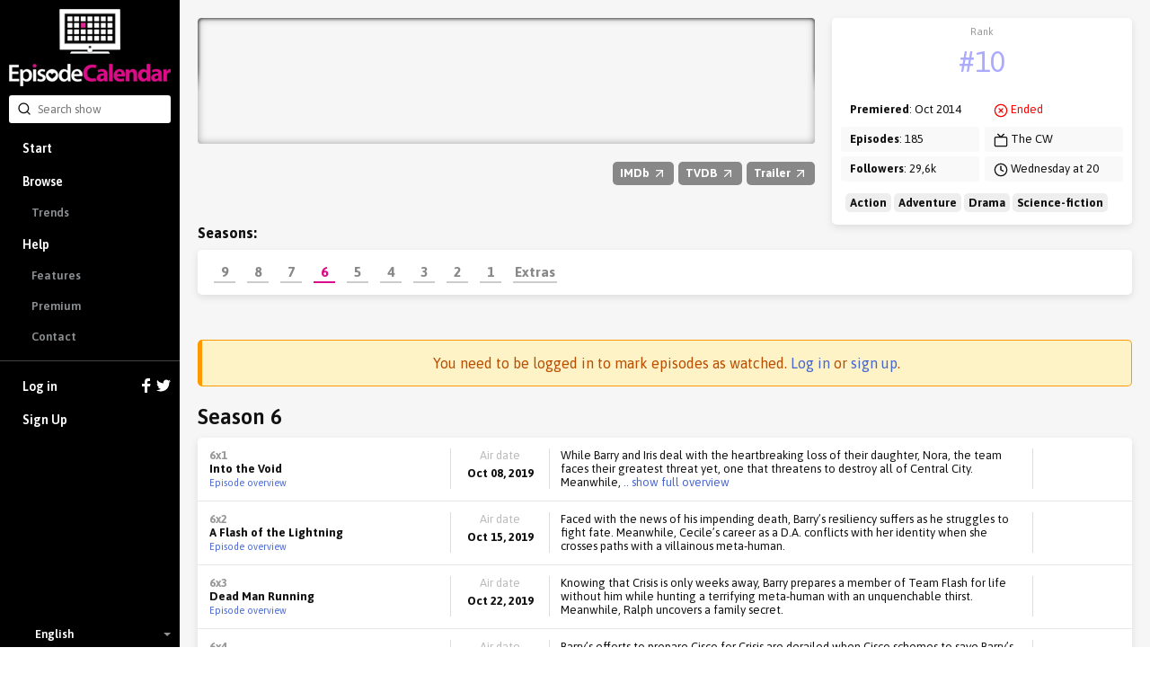

--- FILE ---
content_type: text/html; charset=utf-8
request_url: https://episodecalendar.com/en/show/the-flash-2014/season/6
body_size: 12428
content:
<!DOCTYPE html>
<html>
  <head>
    <title>The Flash (2014) - TV Episode Calendar</title>
    <meta http-equiv="content-type" content="text/html;charset=utf-8">
      <link rel="dns-prefetch" href="https://episodecalendar.b-cdn.net">
    <meta name="turbolinks-cache-control" content="no-cache">
    <meta name="description" content="After being struck by lightning, Barry Allen wakes up from his coma to discover he&#39;s been given the power of super speed, becoming the Flash, fighting crime in Central City.">
    <meta property="og:title" content="The Flash (2014) - TV Episode Calendar">
    <meta property="og:url" content="https://episodecalendar.com/en/show/the-flash-2014">
    <meta property="og:description" content="Keep track of your favorite TV shows!">
    <meta property="og:image" content="https://episodecalendar.b-cdn.net/TpVvFhiWEpApfJcZey-sVZtU-a-n1FhSpwss31_GNII/plain/https://artworks.thetvdb.com/banners/posters/279121-5.jpg">

    <link rel="stylesheet" href="/assets/application-fd0f99e29f6c02adb024cdefcc5ff0caf100f036de4380a18976e183beb9447b.css" />
    <link rel="stylesheet" href="/assets/desktop/print-3d3a921743633aff5bf9eb583714f09d3ce81468634fbd5861f65a459ab1936a.css" media="print" />
    <link href="https://fonts.googleapis.com/css?family=Asap:400,600,700&display=swap&subset=latin-ext" rel="stylesheet">
    <meta name="csrf-param" content="authenticity_token" />
<meta name="csrf-token" content="EYkTNjl599mp0DRloP9Fl8FjB4gUxksjT4jMtThkySfHB6Bszd5rKfQa7Ditc2sPr_reqYEgsRwCUMRAN07XNw" />
    <meta name="action-cable-url" content="/cable" />
      <script type="text/javascript">
    var _gaq = _gaq || [];
    _gaq.push(['_setAccount', 'UA-8461848-1']);
    _gaq.push(['_trackPageview']);

    (function() {
      var ga = document.createElement('script'); ga.type = 'text/javascript'; ga.async = true;
      ga.src = ('https:' == document.location.protocol ? 'https://ssl' : 'http://www') + '.google-analytics.com/ga.js';
      var s = document.getElementsByTagName('script')[0]; s.parentNode.insertBefore(ga, s);
    })();
  </script>

    <script src="/assets/application-26d1701618d482499e68a395379fae9ead1b620de41ca3acaf6e6200030e121c.js"></script>
    
    <link rel="icon" href="/favicon.png?3" type="image/x-icon">
    <script async src="https://pagead2.googlesyndication.com/pagead/js/adsbygoogle.js?client=ca-pub-1150134153849555" crossorigin="anonymous"></script>
  </head>
  <body class="show show_season body-grey">
    <div id="sidebar" class="flexbox" data-turbolinks-permanent>
      <div class="flexbox sidebar-wrapper">
  <a id="logo" href="/en"><img src="/assets/logos/logo-vertical-5e251d9139cd286407550a93c4239484dd25ef6bdfc2428ece259dddbc5ad826.png" /></a>
  <div class="relative search-input">
  <form autocomplete="off" action="/en/search" accept-charset="UTF-8" method="get">
    <span style="position: absolute; top: 6px; left: 9px;"><span class=""><svg aria-hidden="true" width="24" height="24" viewBox="0 0 24 24" fill="none" stroke="currentColor" stroke-width="2" stroke-linecap="round" stroke-linejoin="round" class="icons-search -size-16"><path d="m21 21-4.34-4.34"></path><circle cx="11" cy="11" r="8"></circle></svg></span></span>
    <input type="text" name="q" id="q" placeholder="Search show" class="input" data-search-type="" />
</form>  <div id="autocomplete" class="hidden">
    <p class="pull-right grey">
      <span class="key small">Tab</span>
      <span class="key small"><strong>&uarr;</strong></span>
      <span class="key small"><strong>&darr;</strong></span>
      <span class="key small">Esc</span>
    </p>
    <p class="grey">Search suggestions:</p>
    <ul></ul>
  </div>
</div>


  <div class="flex-item scroll-container">
    <div id="menu-wrapper">
      <ul id="menu">
          <li><a href="/en">Start</a></li>
          <li class="has-sub-menu">
            <a href="/en/shows">Browse</a>
            <ul class="sub-menu">
              <li><a href="/en/trends">Trends</a></li>
            </ul>
          </li>
          <li class="has-sub-menu">
            <a href="/en/pages/faq">Help</a>
            <ul class="sub-menu">
              <li><a href="/en/pages/features">Features</a></li>
              <li><a href="/en/pages/premium">Premium</a></li>
              <li><a href="/en/pages/contact">Contact</a></li>
            </ul>
          </li>
          <li class="separator">
            <a href="/en/users/sign_in">
              Log in
              <div class="icons">
                <svg xmlns="http://www.w3.org/2000/svg" xmlns:xlink="http://www.w3.org/1999/xlink" enable-background="new 0 0 32 32" height="16" version="1.0" viewBox="0 0 32 32" width="16" xml:space="preserve"><path d="M18,32V18h6l1-6h-7V9c0-2,1.002-3,3-3h3V0c-1,0-3.24,0-5,0c-5,0-7,3-7,8v4H6v6h6v14H18z" fill="#fff" /></svg>

                <svg xmlns="http://www.w3.org/2000/svg" xmlns:xlink="http://www.w3.org/1999/xlink" height="16" version="1.0" viewBox="0 0 32 32" width="16" xml:space="preserve"><path d="M31.993,6.077C30.816,6.6,29.552,6.953,28.223,7.11c1.355-0.812,2.396-2.098,2.887-3.63  c-1.269,0.751-2.673,1.299-4.168,1.592C25.744,3.797,24.038,3,22.149,3c-3.625,0-6.562,2.938-6.562,6.563  c0,0.514,0.057,1.016,0.169,1.496C10.301,10.785,5.465,8.172,2.227,4.201c-0.564,0.97-0.888,2.097-0.888,3.3  c0,2.278,1.159,4.286,2.919,5.464c-1.075-0.035-2.087-0.329-2.972-0.821c-0.001,0.027-0.001,0.056-0.001,0.082  c0,3.181,2.262,5.834,5.265,6.437c-0.55,0.149-1.13,0.23-1.729,0.23c-0.424,0-0.834-0.041-1.234-0.117  c0.834,2.606,3.259,4.504,6.13,4.558c-2.245,1.76-5.075,2.811-8.15,2.811c-0.53,0-1.053-0.031-1.566-0.092  C2.905,27.913,6.355,29,10.062,29c12.072,0,18.675-10.001,18.675-18.675c0-0.284-0.008-0.568-0.02-0.85  C30,8.55,31.112,7.395,31.993,6.077z" fill="#fff" /></svg>

              </div>
</a>          </li>
          <li><a data-track="clicks/sign-up/sidebar" href="/users/sign_up">Sign Up</a></li>
      </ul>
    </div>
  </div>

    <div class="flexbox language-selector fa-center">
    <div class="icon"><img class="flag-icon" width="24" height="16" src="https://static.frexity.com/images/countries/flags/gb.png" /></div>
    <div>English</div>

    <ul class="language-selector-dropdown">
        <li>
          <a class="flexbox fa-center" data-turbolinks="false" href="/br">
            <div class="icon">
              <span class="flag-icon"><img class="flag-icon" width="24" height="16" src="https://static.frexity.com/images/countries/flags/br.png" /></span>
            </div>
            <div>Português</div>
</a>        </li>
        <li>
          <a class="flexbox fa-center" data-turbolinks="false" href="/de">
            <div class="icon">
              <span class="flag-icon"><img class="flag-icon" width="24" height="16" src="https://static.frexity.com/images/countries/flags/de.png" /></span>
            </div>
            <div>Deutsch</div>
</a>        </li>
        <li>
          <a class="flexbox fa-center" data-turbolinks="false" href="/dk">
            <div class="icon">
              <span class="flag-icon"><img class="flag-icon" width="24" height="16" src="https://static.frexity.com/images/countries/flags/dk.png" /></span>
            </div>
            <div>Dansk</div>
</a>        </li>
        <li>
          <a class="flexbox fa-center" data-turbolinks="false" href="/es">
            <div class="icon">
              <span class="flag-icon"><img class="flag-icon" width="24" height="16" src="https://static.frexity.com/images/countries/flags/es.png" /></span>
            </div>
            <div>Español</div>
</a>        </li>
        <li>
          <a class="flexbox fa-center" data-turbolinks="false" href="/fr">
            <div class="icon">
              <span class="flag-icon"><img class="flag-icon" width="24" height="16" src="https://static.frexity.com/images/countries/flags/fr.png" /></span>
            </div>
            <div>Français</div>
</a>        </li>
        <li>
          <a class="flexbox fa-center" data-turbolinks="false" href="/hu">
            <div class="icon">
              <span class="flag-icon"><img class="flag-icon" width="24" height="16" src="https://static.frexity.com/images/countries/flags/hu.png" /></span>
            </div>
            <div>Magyar</div>
</a>        </li>
        <li>
          <a class="flexbox fa-center" data-turbolinks="false" href="/gr">
            <div class="icon">
              <span class="flag-icon"><img class="flag-icon" width="24" height="16" src="https://static.frexity.com/images/countries/flags/gr.png" /></span>
            </div>
            <div>Ελληνικά</div>
</a>        </li>
        <li>
          <a class="flexbox fa-center" data-turbolinks="false" href="/it">
            <div class="icon">
              <span class="flag-icon"><img class="flag-icon" width="24" height="16" src="https://static.frexity.com/images/countries/flags/it.png" /></span>
            </div>
            <div>Italiano</div>
</a>        </li>
        <li>
          <a class="flexbox fa-center" data-turbolinks="false" href="/nl">
            <div class="icon">
              <span class="flag-icon"><img class="flag-icon" width="24" height="16" src="https://static.frexity.com/images/countries/flags/nl.png" /></span>
            </div>
            <div>Nederlands</div>
</a>        </li>
        <li>
          <a class="flexbox fa-center" data-turbolinks="false" href="/pl">
            <div class="icon">
              <span class="flag-icon"><img class="flag-icon" width="24" height="16" src="https://static.frexity.com/images/countries/flags/pl.png" /></span>
            </div>
            <div>Polski</div>
</a>        </li>
        <li>
          <a class="flexbox fa-center" data-turbolinks="false" href="/pt">
            <div class="icon">
              <span class="flag-icon"><img class="flag-icon" width="24" height="16" src="https://static.frexity.com/images/countries/flags/pt.png" /></span>
            </div>
            <div>Português</div>
</a>        </li>
        <li>
          <a class="flexbox fa-center" data-turbolinks="false" href="/tr">
            <div class="icon">
              <span class="flag-icon"><img class="flag-icon" width="24" height="16" src="https://static.frexity.com/images/countries/flags/tr.png" /></span>
            </div>
            <div>Türkçe</div>
</a>        </li>
    </ul>
  </div>

</div>

    </div>
    <div id="container">
      
<div class="margin_bottom">
  <div class="clearfix page-container pad_top">
    <div class="col-16">

      <div class="show_banner" style="background-image: url(&#39;https://episodecalendar.b-cdn.net/rwgka8x4DCWdvEO1YHT17iY6aoWhPptmc-sk6PkugnA/s:758:140/plain/https://artworks.thetvdb.com/banners/graphical/279121-g7.jpg&#39;)">
        <div class="banner_shadow"></div>
        <div class="banner_shadow"></div>
          <h1 class="hidden">The Flash (2014)</h1>
      </div>

      <div class="margin_top margin_bottom show-info-bar">
        <div class="pull-right links">
          <a class="awesome has-icon small grey external" rel="external" href="http://www.imdb.com/title/tt3107288"><strong>IMDb <span class=""><svg aria-hidden="true" width="24" height="24" viewBox="0 0 24 24" fill="none" stroke="currentColor" stroke-width="2" stroke-linecap="round" stroke-linejoin="round" class="icons-arrow-up-right -size-16"><path d="M7 7h10v10"></path><path d="M7 17 17 7"></path></svg></span></strong></a>
          <a class="awesome has-icon small grey external" rel="external" href="https://www.thetvdb.com/series/the-flash-2014"><strong>TVDB <span class=""><svg aria-hidden="true" width="24" height="24" viewBox="0 0 24 24" fill="none" stroke="currentColor" stroke-width="2" stroke-linecap="round" stroke-linejoin="round" class="icons-arrow-up-right -size-16"><path d="M7 7h10v10"></path><path d="M7 17 17 7"></path></svg></span></strong></a>
          <a class="awesome has-icon small grey external" rel="external" href="http://www.youtube.com/results?search_query=The Flash (2014)%20season%201%20trailer"><strong>Trailer <span class=""><svg aria-hidden="true" width="24" height="24" viewBox="0 0 24 24" fill="none" stroke="currentColor" stroke-width="2" stroke-linecap="round" stroke-linejoin="round" class="icons-arrow-up-right -size-16"><path d="M7 7h10v10"></path><path d="M7 17 17 7"></path></svg></span></strong></a>
          
        </div>
      </div>

    </div>
    <div class="col-8 omega">
      <div class="clearfix epic-card -no-margin note-wrapper">
        <ul class="note margin_bottom_small">
          <li>
            <div class="center key-point margin_top_small">
              <span class="label">Rank</span>
              <span class="value"><a class="color-light-blue" href="/en/trends">#10</a></span>
            </div>
          </li>
        </ul>
        <div class="col-12">
          <ul class="note">
            <li><strong>Premiered</strong>: Oct 2014</li>
            <li><strong>Episodes</strong>: 185</li>
            <li><strong>Followers</strong>: 29,6k</li>
          </ul>
        </div>
        <div class="col-12 omega">
          <ul class="note">
            <li><span class="red"><svg aria-hidden="true" width="24" height="24" viewBox="0 0 24 24" fill="none" stroke="currentColor" stroke-width="2" stroke-linecap="round" stroke-linejoin="round" class="icons-circle-x -size-16"><circle cx="12" cy="12" r="10"></circle><path d="m15 9-6 6"></path><path d="m9 9 6 6"></path></svg></span> <span class="red">Ended</span></li>
            <li><span class=""><svg aria-hidden="true" width="24" height="24" viewBox="0 0 24 24" fill="none" stroke="currentColor" stroke-width="2" stroke-linecap="round" stroke-linejoin="round" class="icons-tv -size-16"><path d="m17 2-5 5-5-5"></path><rect width="20" height="15" x="2" y="7" rx="2"></rect></svg></span> The CW</li>
            <li><span class=""><svg aria-hidden="true" width="24" height="24" viewBox="0 0 24 24" fill="none" stroke="currentColor" stroke-width="2" stroke-linecap="round" stroke-linejoin="round" class="icons-clock -size-16"><circle cx="12" cy="12" r="10"></circle><polyline points="12 6 12 12 16 14"></polyline></svg></span> Wednesday at 20</li>
          </ul>
        </div>
          <div class="col-24">
            <ul class="note margin_top_small">
              <li style="padding:0 5px;">
                  <span style="background:#eee;border-radius:5px;padding:3px 5px;"><strong>Action</strong></span>
                  <span style="background:#eee;border-radius:5px;padding:3px 5px;"><strong>Adventure</strong></span>
                  <span style="background:#eee;border-radius:5px;padding:3px 5px;"><strong>Drama</strong></span>
                  <span style="background:#eee;border-radius:5px;padding:3px 5px;"><strong>Science-fiction</strong></span>
              </li>
            </ul>
          </div>
      </div>
    </div>

      <div class="col-24">
        <h3 class="margin_bottom_small"><strong>Seasons:</strong></h3>
        <div class="epic-card -no-margin pad-small">
          <ul id="season_pagination" class="-new">
              <li class="tab has-selected-state" data-number="9">
                <a data-bind="content: { url: &#39;/en/show/the-flash-2014/season/9&#39;, click: true, renderTo: &#39;#current-season&#39;, cacheKey: &#39;season-193568&#39; }" href="/en/show/the-flash-2014/season/9">9</a>
              </li>
              <li class="tab has-selected-state" data-number="8">
                <a data-bind="content: { url: &#39;/en/show/the-flash-2014/season/8&#39;, click: true, renderTo: &#39;#current-season&#39;, cacheKey: &#39;season-151295&#39; }" href="/en/show/the-flash-2014/season/8">8</a>
              </li>
              <li class="tab has-selected-state" data-number="7">
                <a data-bind="content: { url: &#39;/en/show/the-flash-2014/season/7&#39;, click: true, renderTo: &#39;#current-season&#39;, cacheKey: &#39;season-144499&#39; }" href="/en/show/the-flash-2014/season/7">7</a>
              </li>
              <li class="tab has-selected-state selected" data-number="6">
                <a data-bind="content: { url: &#39;/en/show/the-flash-2014/season/6&#39;, click: true, renderTo: &#39;#current-season&#39;, cacheKey: &#39;season-114044&#39; }" href="/en/show/the-flash-2014/season/6">6</a>
              </li>
              <li class="tab has-selected-state" data-number="5">
                <a data-bind="content: { url: &#39;/en/show/the-flash-2014/season/5&#39;, click: true, renderTo: &#39;#current-season&#39;, cacheKey: &#39;season-108093&#39; }" href="/en/show/the-flash-2014/season/5">5</a>
              </li>
              <li class="tab has-selected-state" data-number="4">
                <a data-bind="content: { url: &#39;/en/show/the-flash-2014/season/4&#39;, click: true, renderTo: &#39;#current-season&#39;, cacheKey: &#39;season-102074&#39; }" href="/en/show/the-flash-2014/season/4">4</a>
              </li>
              <li class="tab has-selected-state" data-number="3">
                <a data-bind="content: { url: &#39;/en/show/the-flash-2014/season/3&#39;, click: true, renderTo: &#39;#current-season&#39;, cacheKey: &#39;season-84154&#39; }" href="/en/show/the-flash-2014/season/3">3</a>
              </li>
              <li class="tab has-selected-state" data-number="2">
                <a data-bind="content: { url: &#39;/en/show/the-flash-2014/season/2&#39;, click: true, renderTo: &#39;#current-season&#39;, cacheKey: &#39;season-72866&#39; }" href="/en/show/the-flash-2014/season/2">2</a>
              </li>
              <li class="tab has-selected-state" data-number="1">
                <a data-bind="content: { url: &#39;/en/show/the-flash-2014/season/1&#39;, click: true, renderTo: &#39;#current-season&#39;, cacheKey: &#39;season-58359&#39; }" href="/en/show/the-flash-2014/season/1">1</a>
              </li>
              <li class="tab has-selected-state" data-number="0">
                <a data-bind="content: { url: &#39;/en/show/the-flash-2014/season/0&#39;, click: true, renderTo: &#39;#current-season&#39;, cacheKey: &#39;season-94858&#39; }" href="/en/show/the-flash-2014/season/0">Extras</a>
              </li>
          </ul>
        </div>
      </div>
  </div>
</div>



<div class="page-container margin_top_big margin_bottom">
          <h3 class="bg-warning center margin_bottom">
        You need to be logged in to mark episodes as watched. <a href="/en/users/sign_in">Log in</a> or <a href="/users/sign_up">sign up</a>.
    </h3>
<div class="align-middle margin_bottom_small">
  <span class="h2">Season 6</span>
</div>

<div id="season-list-114044" class="epic-card -no-margin">
    <div id="epic-list-episode-1487703" class="epic-list-episode">
  <div class="name">
    <span class="mid_grey"><strong>6x1</strong></span>
    <br>
    <strong>Into the Void</strong><br>

      <a class="small" href="/en/episodes/1487703">Episode overview</a>
  </div>

  <div class="separator"></div>
  <div class="date center">
    <div class="grey margin_bottom_mini">Air date</div>
    <strong>Oct 08, 2019</strong>
  </div>

  <div class="separator"></div>
  <div class="overview">
    
    <div class="short">
      While Barry and Iris deal with the heartbreaking loss of their daughter, Nora, the team faces their greatest threat yet, one that threatens to destroy all of Central City. Meanwhile,<a class="toggle" rel="full" href="#"> .. show full overview</a>
    </div>

  <div class="hidden full">While Barry and Iris deal with the heartbreaking loss of their daughter, Nora, the team faces their greatest threat yet, one that threatens to destroy all of Central City. Meanwhile, Killer Frost has a brush with death that results in an unexpected new dynamic that will change her relationship with Caitlin forever.</div>

  </div>

  <div class="separator"></div>
  <div class="seen center">
  </div>
</div>

    <div id="epic-list-episode-1657176" class="epic-list-episode">
  <div class="name">
    <span class="mid_grey"><strong>6x2</strong></span>
    <br>
    <strong>A Flash of the Lightning</strong><br>

      <a class="small" href="/en/episodes/1657176">Episode overview</a>
  </div>

  <div class="separator"></div>
  <div class="date center">
    <div class="grey margin_bottom_mini">Air date</div>
    <strong>Oct 15, 2019</strong>
  </div>

  <div class="separator"></div>
  <div class="overview">
    
    <div class="short">
      Faced with the news of his impending death, Barry’s resiliency suffers as he struggles to fight fate. Meanwhile, Cecile’s career as a D.A. conflicts with her identity when she crosses paths with a villainous meta-human.
    </div>

  <div class="hidden full">Faced with the news of his impending death, Barry’s resiliency suffers as he struggles to fight fate. Meanwhile, Cecile’s career as a D.A. conflicts with her identity when she crosses paths with a villainous meta-human.</div>

  </div>

  <div class="separator"></div>
  <div class="seen center">
  </div>
</div>

    <div id="epic-list-episode-1735634" class="epic-list-episode">
  <div class="name">
    <span class="mid_grey"><strong>6x3</strong></span>
    <br>
    <strong>Dead Man Running</strong><br>

      <a class="small" href="/en/episodes/1735634">Episode overview</a>
  </div>

  <div class="separator"></div>
  <div class="date center">
    <div class="grey margin_bottom_mini">Air date</div>
    <strong>Oct 22, 2019</strong>
  </div>

  <div class="separator"></div>
  <div class="overview">
    
    <div class="short">
      Knowing that Crisis is only weeks away, Barry  prepares a member of Team Flash for life without him while hunting a terrifying meta-human with an unquenchable thirst. Meanwhile, Ralph uncovers a family secret.
    </div>

  <div class="hidden full">Knowing that Crisis is only weeks away, Barry  prepares a member of Team Flash for life without him while hunting a terrifying meta-human with an unquenchable thirst. Meanwhile, Ralph uncovers a family secret.</div>

  </div>

  <div class="separator"></div>
  <div class="seen center">
  </div>
</div>

    <div id="epic-list-episode-1735638" class="epic-list-episode">
  <div class="name">
    <span class="mid_grey"><strong>6x4</strong></span>
    <br>
    <strong>There Will Be Blood</strong><br>

      <a class="small" href="/en/episodes/1735638">Episode overview</a>
  </div>

  <div class="separator"></div>
  <div class="date center">
    <div class="grey margin_bottom_mini">Air date</div>
    <strong>Oct 29, 2019</strong>
  </div>

  <div class="separator"></div>
  <div class="overview">
    
    <div class="short">
      Barry’s efforts to prepare Cisco for Crisis are derailed when Cisco schemes to save Barry’s life instead.  Meanwhile, Ramsey Rosso uses his deadly new abilities to save his own life, while sacrificing his humanity in the process.
    </div>

  <div class="hidden full">Barry’s efforts to prepare Cisco for Crisis are derailed when Cisco schemes to save Barry’s life instead.  Meanwhile, Ramsey Rosso uses his deadly new abilities to save his own life, while sacrificing his humanity in the process.</div>

  </div>

  <div class="separator"></div>
  <div class="seen center">
  </div>
</div>

    <div id="epic-list-episode-1763913" class="epic-list-episode">
  <div class="name">
    <span class="mid_grey"><strong>6x5</strong></span>
    <br>
    <strong>Kiss Kiss Breach Breach</strong><br>

      <a class="small" href="/en/episodes/1763913">Episode overview</a>
  </div>

  <div class="separator"></div>
  <div class="date center">
    <div class="grey margin_bottom_mini">Air date</div>
    <strong>Nov 05, 2019</strong>
  </div>

  <div class="separator"></div>
  <div class="overview">
    
    <div class="short">
      Cisco’s faith in his ability to fill Barry’s shoes as Team Leader is upended when he learns of a shocking murder. Meanwhile, Killer Frost trusts no one except herself to hunt down the dangerous Ramsey Rosso.
    </div>

  <div class="hidden full">Cisco’s faith in his ability to fill Barry’s shoes as Team Leader is upended when he learns of a shocking murder. Meanwhile, Killer Frost trusts no one except herself to hunt down the dangerous Ramsey Rosso.</div>

  </div>

  <div class="separator"></div>
  <div class="seen center">
  </div>
</div>

    <div id="epic-list-episode-1781384" class="epic-list-episode">
  <div class="name">
    <span class="mid_grey"><strong>6x6</strong></span>
    <br>
    <strong>License to Elongate</strong><br>

      <a class="small" href="/en/episodes/1781384">Episode overview</a>
  </div>

  <div class="separator"></div>
  <div class="date center">
    <div class="grey margin_bottom_mini">Air date</div>
    <strong>Nov 19, 2019</strong>
  </div>

  <div class="separator"></div>
  <div class="overview">
    
    <div class="short">
      Barry turns his attention to prepping Elongated Man for life after Crisis and without The Flash, but Ralph ultimately teaches Barry a lesson. Meanwhile, Cecile faces her own moment of<a class="toggle" rel="full" href="#"> .. show full overview</a>
    </div>

  <div class="hidden full">Barry turns his attention to prepping Elongated Man for life after Crisis and without The Flash, but Ralph ultimately teaches Barry a lesson. Meanwhile, Cecile faces her own moment of self-discovery while helping a recuperated Chester P. Runk reclaim his identity.</div>

  </div>

  <div class="separator"></div>
  <div class="seen center">
  </div>
</div>

    <div id="epic-list-episode-1781385" class="epic-list-episode">
  <div class="name">
    <span class="mid_grey"><strong>6x7</strong></span>
    <br>
    <strong>The Last Temptation of Barry Allen (1)</strong><br>

      <a class="small" href="/en/episodes/1781385">Episode overview</a>
  </div>

  <div class="separator"></div>
  <div class="date center">
    <div class="grey margin_bottom_mini">Air date</div>
    <strong>Nov 26, 2019</strong>
  </div>

  <div class="separator"></div>
  <div class="overview">
    
    <div class="short">
      As Barry stands on the threshold of his impending death in Crisis, his convictions are tested when the monstrous Dr. Ramsey Rosso infects The Flash with a mysterious, hallucinogenic<a class="toggle" rel="full" href="#"> .. show full overview</a>
    </div>

  <div class="hidden full">As Barry stands on the threshold of his impending death in Crisis, his convictions are tested when the monstrous Dr. Ramsey Rosso infects The Flash with a mysterious, hallucinogenic contagion. Meanwhile, Reporter Iris West-Allen uncovers a vast conspiracy.</div>

  </div>

  <div class="separator"></div>
  <div class="seen center">
  </div>
</div>

    <div id="epic-list-episode-1781386" class="epic-list-episode">
  <div class="name">
    <span class="mid_grey"><strong>6x8</strong></span>
    <br>
    <strong>The Last Temptation of Barry Allen (2)</strong><br>

      <a class="small" href="/en/episodes/1781386">Episode overview</a>
  </div>

  <div class="separator"></div>
  <div class="date center">
    <div class="grey margin_bottom_mini">Air date</div>
    <strong>Dec 03, 2019</strong>
  </div>

  <div class="separator"></div>
  <div class="overview">
    
    <div class="short">
      With The Flash freshly infected by the monstrous Bloodwork, Iris and Cisco battle to help Barry take control of himself before he’s lost forever to Ramsey’s influence. Meanwhile, the<a class="toggle" rel="full" href="#"> .. show full overview</a>
    </div>

  <div class="hidden full">With The Flash freshly infected by the monstrous Bloodwork, Iris and Cisco battle to help Barry take control of himself before he’s lost forever to Ramsey’s influence. Meanwhile, the rest of Team Flash fight to reclaim control of Central City from Bloodwork’s growing army.</div>

  </div>

  <div class="separator"></div>
  <div class="seen center">
  </div>
</div>

    <div id="epic-list-episode-1781387" class="epic-list-episode">
  <div class="name">
    <span class="mid_grey"><strong>6x9</strong></span>
    <span class="inline-label label--grey ">Midseason finale</span><br>
    <strong>Crisis on Infinite Earths (3)</strong><br>

      <a class="small" href="/en/episodes/1781387">Episode overview</a>
  </div>

  <div class="separator"></div>
  <div class="date center">
    <div class="grey margin_bottom_mini">Air date</div>
    <strong>Dec 10, 2019</strong>
  </div>

  <div class="separator"></div>
  <div class="overview">
    
    <div class="short">
      Pariah enlists Black Lightning to help stop the Anti-Monitor after Flash-90 shares what he learned from his battle in ‘Elseworlds.’  With the help of Black Lightning, Barry, Cisco and<a class="toggle" rel="full" href="#"> .. show full overview</a>
    </div>

  <div class="hidden full">Pariah enlists Black Lightning to help stop the Anti-Monitor after Flash-90 shares what he learned from his battle in ‘Elseworlds.’  With the help of Black Lightning, Barry, Cisco and Killer Frost come up with a plan that could save them all. Meanwhile, Iris has a heart-to-heart with Ryan Choi, while Oliver and Diggle return to an old familiar stomping ground.</div>

  </div>

  <div class="separator"></div>
  <div class="seen center">
  </div>
</div>

    <div id="epic-list-episode-1828979" class="epic-list-episode">
  <div class="name">
    <span class="mid_grey"><strong>6x10</strong></span>
    <br>
    <strong>Marathon</strong><br>

      <a class="small" href="/en/episodes/1828979">Episode overview</a>
  </div>

  <div class="separator"></div>
  <div class="date center">
    <div class="grey margin_bottom_mini">Air date</div>
    <strong>Feb 04, 2020</strong>
  </div>

  <div class="separator"></div>
  <div class="overview">
    
    <div class="short">
      After “The Citizen” prints an explosive story, Iris’ life is threatened. Refusing to hide from those that are attacking her, Iris sets out to expose a dangerous organization. Meanwhile,<a class="toggle" rel="full" href="#"> .. show full overview</a>
    </div>

  <div class="hidden full">After “The Citizen” prints an explosive story, Iris’ life is threatened. Refusing to hide from those that are attacking her, Iris sets out to expose a dangerous organization. Meanwhile, Barry must face the consequences of the Crisis and fulfill Oliver Queen’s wish for him.</div>

  </div>

  <div class="separator"></div>
  <div class="seen center">
  </div>
</div>

    <div id="epic-list-episode-1828980" class="epic-list-episode">
  <div class="name">
    <span class="mid_grey"><strong>6x11</strong></span>
    <br>
    <strong>Love Is a Battlefield</strong><br>

      <a class="small" href="/en/episodes/1828980">Episode overview</a>
  </div>

  <div class="separator"></div>
  <div class="date center">
    <div class="grey margin_bottom_mini">Air date</div>
    <strong>Feb 11, 2020</strong>
  </div>

  <div class="separator"></div>
  <div class="overview">
    
    <div class="short">
      Barry and Iris plan a romantic dinner for Valentine’s Day but their evening is interrupted by an old foe, Amunet. Meanwhile, Frost gets into the holiday spirit and attempts to help Allegra reconnect with an old love.
    </div>

  <div class="hidden full">Barry and Iris plan a romantic dinner for Valentine’s Day but their evening is interrupted by an old foe, Amunet. Meanwhile, Frost gets into the holiday spirit and attempts to help Allegra reconnect with an old love.</div>

  </div>

  <div class="separator"></div>
  <div class="seen center">
  </div>
</div>

    <div id="epic-list-episode-1828982" class="epic-list-episode">
  <div class="name">
    <span class="mid_grey"><strong>6x12</strong></span>
    <br>
    <strong>A Girl Named Sue</strong><br>

      <a class="small" href="/en/episodes/1828982">Episode overview</a>
  </div>

  <div class="separator"></div>
  <div class="date center">
    <div class="grey margin_bottom_mini">Air date</div>
    <strong>Feb 18, 2020</strong>
  </div>

  <div class="separator"></div>
  <div class="overview">
    
    <div class="short">
      After months of searching for Sue Dearbon, Ralph gets a lead on her whereabouts and finally comes face to face with his missing client. However, Sue refuses to return home to her family,<a class="toggle" rel="full" href="#"> .. show full overview</a>
    </div>

  <div class="hidden full">After months of searching for Sue Dearbon, Ralph gets a lead on her whereabouts and finally comes face to face with his missing client. However, Sue refuses to return home to her family, and instead, takes Ralph on a daring adventure. Iris faces a new challenge while Barry considers a potentially dangerous request from a trusted source.</div>

  </div>

  <div class="separator"></div>
  <div class="seen center">
  </div>
</div>

    <div id="epic-list-episode-1828984" class="epic-list-episode">
  <div class="name">
    <span class="mid_grey"><strong>6x13</strong></span>
    <br>
    <strong>Grodd Friended Me</strong><br>

      <a class="small" href="/en/episodes/1828984">Episode overview</a>
  </div>

  <div class="separator"></div>
  <div class="date center">
    <div class="grey margin_bottom_mini">Air date</div>
    <strong>Feb 25, 2020</strong>
  </div>

  <div class="separator"></div>
  <div class="overview">
    
    <div class="short">
      Feeling overwhelmed with all the changes since Crisis, Barry conducts an experiment that goes awry and puts him directly in Gorilla Grodd’s path. Expecting the worst, Barry is surprised<a class="toggle" rel="full" href="#"> .. show full overview</a>
    </div>

  <div class="hidden full">Feeling overwhelmed with all the changes since Crisis, Barry conducts an experiment that goes awry and puts him directly in Gorilla Grodd’s path. Expecting the worst, Barry is surprised when Grodd asks for his help. Unfortunately for both The Flash and Grodd, things get worse when another villain appears, Solovar. Meanwhile, Iris works with Eva to escape the Mirrorverse.</div>

  </div>

  <div class="separator"></div>
  <div class="seen center">
  </div>
</div>

    <div id="epic-list-episode-1915112" class="epic-list-episode">
  <div class="name">
    <span class="mid_grey"><strong>6x14</strong></span>
    <br>
    <strong>Death of the Speed Force</strong><br>

      <a class="small" href="/en/episodes/1915112">Episode overview</a>
  </div>

  <div class="separator"></div>
  <div class="date center">
    <div class="grey margin_bottom_mini">Air date</div>
    <strong>Mar 10, 2020</strong>
  </div>

  <div class="separator"></div>
  <div class="overview">
    
    <div class="short">
      Kid Flash returns to Central City with a Zen attitude and new tricks up his sleeve. While thrilled to see his family again, Wally confides to Barry that he returned because he thinks<a class="toggle" rel="full" href="#"> .. show full overview</a>
    </div>

  <div class="hidden full">Kid Flash returns to Central City with a Zen attitude and new tricks up his sleeve. While thrilled to see his family again, Wally confides to Barry that he returned because he thinks there is something wrong with the speed force. Meanwhile, Cisco returns from his fact-finding mission across Earth-Prime.</div>

  </div>

  <div class="separator"></div>
  <div class="seen center">
  </div>
</div>

    <div id="epic-list-episode-1915114" class="epic-list-episode">
  <div class="name">
    <span class="mid_grey"><strong>6x15</strong></span>
    <br>
    <strong>The Exorcism of Nash Wells</strong><br>

      <a class="small" href="/en/episodes/1915114">Episode overview</a>
  </div>

  <div class="separator"></div>
  <div class="date center">
    <div class="grey margin_bottom_mini">Air date</div>
    <strong>Mar 17, 2020</strong>
  </div>

  <div class="separator"></div>
  <div class="overview">
    
    <div class="short">
      The Flash takes on a dangerous new meta named Sunshine. Cisco sets out to help Nash.
    </div>

  <div class="hidden full">The Flash takes on a dangerous new meta named Sunshine. Cisco sets out to help Nash.</div>

  </div>

  <div class="separator"></div>
  <div class="seen center">
  </div>
</div>

    <div id="epic-list-episode-1977454" class="epic-list-episode">
  <div class="name">
    <span class="mid_grey"><strong>6x16</strong></span>
    <br>
    <strong>So Long and Goodnight</strong><br>

      <a class="small" href="/en/episodes/1977454">Episode overview</a>
  </div>

  <div class="separator"></div>
  <div class="date center">
    <div class="grey margin_bottom_mini">Air date</div>
    <strong>Apr 21, 2020</strong>
  </div>

  <div class="separator"></div>
  <div class="overview">
    
    <div class="short">
      After Black Hole hires Rag Doll to kill Joe, Singh suggests he go into Witness Protection but Joe refuses to stop investigating Carver. While investigating Carver with Cisco, Ralph runs into Sue. Iris becomes suspicious of Eva.
    </div>

  <div class="hidden full">After Black Hole hires Rag Doll to kill Joe, Singh suggests he go into Witness Protection but Joe refuses to stop investigating Carver. While investigating Carver with Cisco, Ralph runs into Sue. Iris becomes suspicious of Eva.</div>

  </div>

  <div class="separator"></div>
  <div class="seen center">
  </div>
</div>

    <div id="epic-list-episode-1977451" class="epic-list-episode">
  <div class="name">
    <span class="mid_grey"><strong>6x17</strong></span>
    <br>
    <strong>Liberation</strong><br>

      <a class="small" href="/en/episodes/1977451">Episode overview</a>
  </div>

  <div class="separator"></div>
  <div class="date center">
    <div class="grey margin_bottom_mini">Air date</div>
    <strong>Apr 28, 2020</strong>
  </div>

  <div class="separator"></div>
  <div class="overview">
    
    <div class="short">
      After recent events, Barry takes a closer look at his life with Iris. Eva makes a bold move.
    </div>

  <div class="hidden full">After recent events, Barry takes a closer look at his life with Iris. Eva makes a bold move.</div>

  </div>

  <div class="separator"></div>
  <div class="seen center">
  </div>
</div>

    <div id="epic-list-episode-1977452" class="epic-list-episode">
  <div class="name">
    <span class="mid_grey"><strong>6x18</strong></span>
    <br>
    <strong>Pay the Piper</strong><br>

      <a class="small" href="/en/episodes/1977452">Episode overview</a>
  </div>

  <div class="separator"></div>
  <div class="date center">
    <div class="grey margin_bottom_mini">Air date</div>
    <strong>May 05, 2020</strong>
  </div>

  <div class="separator"></div>
  <div class="overview">
    
    <div class="short">
      When Godspeed returns, Barry turns to Hartley Rathaway for help. However, things get tense quickly after Barry realizes one of the changes from Crisis is that The Flash and Pied Piper are now enemies. Meanwhile, Iris tries to escape the Mirrorverse.
    </div>

  <div class="hidden full">When Godspeed returns, Barry turns to Hartley Rathaway for help. However, things get tense quickly after Barry realizes one of the changes from Crisis is that The Flash and Pied Piper are now enemies. Meanwhile, Iris tries to escape the Mirrorverse.</div>

  </div>

  <div class="separator"></div>
  <div class="seen center">
  </div>
</div>

    <div id="epic-list-episode-1977453" class="epic-list-episode">
  <div class="name">
    <span class="mid_grey"><strong>6x19</strong></span>
    <span class="inline-label label--orange ">Season finale</span><br>
    <strong>Success Is Assured</strong><br>

      <a class="small" href="/en/episodes/1977453">Episode overview</a>
  </div>

  <div class="separator"></div>
  <div class="date center">
    <div class="grey margin_bottom_mini">Air date</div>
    <strong>May 12, 2020</strong>
  </div>

  <div class="separator"></div>
  <div class="overview">
    
    <div class="short">
      Barry considers a risky plan to save Iris from the Mirrorverse. Ralph attempts to stop Sue from making a grave mistake that could destroy her life.
    </div>

  <div class="hidden full">Barry considers a risky plan to save Iris from the Mirrorverse. Ralph attempts to stop Sue from making a grave mistake that could destroy her life.</div>

  </div>

  <div class="separator"></div>
  <div class="seen center">
  </div>
</div>

</div>


  <p class="margin_top margin_bottom_small">
    <span class=""><svg aria-hidden="true" width="24" height="24" viewBox="0 0 24 24" fill="none" stroke="currentColor" stroke-width="2" stroke-linecap="round" stroke-linejoin="round" class="icons-info -size-16"><circle cx="12" cy="12" r="10"></circle><path d="M12 16v-4"></path><path d="M12 8h.01"></path></svg></span>
    If there are missing episodes or banners (and they exist on <a rel="external" href="https://www.thetvdb.com/series/the-flash-2014">TheTVDB</a>) you can request an automatic full show update:
  </p>
</div>

  <div class="margin_top_big pad">
    <h1 class="center margin_bottom">Characters</h1>
    <ul class="people_list_small -center">
        <li>
          <div class="poster">
            <a href="/en/people/jordan-fisher"><img class="" src="/assets/pixel-3dca4ecfd677fb7efaad3674864438a6464ceef412fe0b8daea7790a3d96e244.gif" /></a>
          </div>
          <h3><strong class="big">Bart Allen</strong></h3>
          <strong>Played by: <a href="/en/people/jordan-fisher">Jordan Fisher</a></strong>
        </li>
        <li>
          <div class="poster">
            <a href="/en/people/danielle-panabaker"><img class="" src="/assets/pixel-3dca4ecfd677fb7efaad3674864438a6464ceef412fe0b8daea7790a3d96e244.gif" /></a>
          </div>
          <h3><strong class="big">Killer Frost/Frost</strong></h3>
          <strong>Played by: <a href="/en/people/danielle-panabaker">Danielle Panabaker</a></strong>
        </li>
        <li>
          <div class="poster">
            <a href="/en/people/violett-beane"><img data-src="https://episodecalendar.b-cdn.net/d5G409m7wjsELgFq1gHOThE9srse917Ment3ZNY_IcY/s:100:150/plain/https://artworks.thetvdb.com/banners/actors/474646.jpg" class="lazy loading" src="/assets/pixel-3dca4ecfd677fb7efaad3674864438a6464ceef412fe0b8daea7790a3d96e244.gif" /></a>
          </div>
          <h3><strong class="big">Jesse Wells</strong></h3>
          <strong>Played by: <a href="/en/people/violett-beane">Violett Beane</a></strong>
        </li>
        <li>
          <div class="poster">
            <a href="/en/people/tom-felton"><img data-src="https://episodecalendar.b-cdn.net/-42sR38Hi4Sk-oXAqGhoIreEWNuKu2RCjp9DMSSLquA/s:100:150/plain/https://artworks.thetvdb.com/banners/actors/467042.jpg" class="lazy loading" src="/assets/pixel-3dca4ecfd677fb7efaad3674864438a6464ceef412fe0b8daea7790a3d96e244.gif" /></a>
          </div>
          <h3><strong class="big">Julian Albert</strong></h3>
          <strong>Played by: <a href="/en/people/tom-felton">Tom Felton</a></strong>
        </li>
        <li>
          <div class="poster">
            <a href="/en/people/kim-engelbrecht"><img data-src="https://episodecalendar.b-cdn.net/YCbOD0DRt87zHpWwrg7annfRwPAqlpRznIIg46JAHUM/s:100:150/plain/https://artworks.thetvdb.com/banners/actors/473405.jpg" class="lazy loading" src="/assets/pixel-3dca4ecfd677fb7efaad3674864438a6464ceef412fe0b8daea7790a3d96e244.gif" /></a>
          </div>
          <h3><strong class="big">Marlize DeVoe</strong></h3>
          <strong>Played by: <a href="/en/people/kim-engelbrecht">Kim Engelbrecht</a></strong>
        </li>
        <li>
          <div class="poster">
            <a href="/en/people/grant-gustin"><img data-src="https://episodecalendar.b-cdn.net/BlOWPt7Ax3GnbkhzhiuEuyFMnKrELjiDmO9JHwUoeZU/s:100:150/plain/https://artworks.thetvdb.com/banners/actors/458406.jpg" class="lazy loading" src="/assets/pixel-3dca4ecfd677fb7efaad3674864438a6464ceef412fe0b8daea7790a3d96e244.gif" /></a>
          </div>
          <h3><strong class="big">Barry Allen</strong></h3>
          <strong>Played by: <a href="/en/people/grant-gustin">Grant Gustin</a></strong>
        </li>
        <li>
          <div class="poster">
            <a href="/en/people/candice-patton"><img data-src="https://episodecalendar.b-cdn.net/7WNIDKO7bdp_xPwWCXJlsrc3dMg2PLNjQfyEvE-0X74/s:100:150/plain/https://artworks.thetvdb.com/banners/actors/458410.jpg" class="lazy loading" src="/assets/pixel-3dca4ecfd677fb7efaad3674864438a6464ceef412fe0b8daea7790a3d96e244.gif" /></a>
          </div>
          <h3><strong class="big">Iris West-Allen</strong></h3>
          <strong>Played by: <a href="/en/people/candice-patton">Candice Patton</a></strong>
        </li>
        <li>
          <div class="poster">
            <a href="/en/people/danielle-panabaker"><img data-src="https://episodecalendar.b-cdn.net/o1htWvIAyuN-kN0jh08Hx2Wbx40JlZoet7KXLfNFtXU/s:100:150/plain/https://artworks.thetvdb.com/banners/actors/458408.jpg" class="lazy loading" src="/assets/pixel-3dca4ecfd677fb7efaad3674864438a6464ceef412fe0b8daea7790a3d96e244.gif" /></a>
          </div>
          <h3><strong class="big">Caitlin Snow</strong></h3>
          <strong>Played by: <a href="/en/people/danielle-panabaker">Danielle Panabaker</a></strong>
        </li>
        <li>
          <div class="poster">
            <a href="/en/people/rick-cosnett"><img data-src="https://episodecalendar.b-cdn.net/xPKtf_ZOvuA5KJ98ZYhVgaqZF6CPo3vYXxOm-pk4sOk/s:100:150/plain/https://artworks.thetvdb.com/banners/actors/458412.jpg" class="lazy loading" src="/assets/pixel-3dca4ecfd677fb7efaad3674864438a6464ceef412fe0b8daea7790a3d96e244.gif" /></a>
          </div>
          <h3><strong class="big">Eddie Thawne </strong></h3>
          <strong>Played by: <a href="/en/people/rick-cosnett">Rick Cosnett</a></strong>
        </li>
        <li>
          <div class="poster">
            <a href="/en/people/carlos-valdes"><img data-src="https://episodecalendar.b-cdn.net/nMCyKhgJkyknOx7K2x-84gskEmEswIod4DtSRhyCY4Q/s:100:150/plain/https://artworks.thetvdb.com/banners/actors/458409.jpg" class="lazy loading" src="/assets/pixel-3dca4ecfd677fb7efaad3674864438a6464ceef412fe0b8daea7790a3d96e244.gif" /></a>
          </div>
          <h3><strong class="big">Cisco Ramon</strong></h3>
          <strong>Played by: <a href="/en/people/carlos-valdes">Carlos Valdes</a></strong>
        </li>
        <li>
          <div class="poster">
            <a href="/en/people/tom-cavanagh"><img data-src="https://episodecalendar.b-cdn.net/Te-s_iizfgaLi2dmPgam0JzjefAaWRxIihmC2BhbqNY/s:100:150/plain/https://artworks.thetvdb.com/banners/actors/458411.jpg" class="lazy loading" src="/assets/pixel-3dca4ecfd677fb7efaad3674864438a6464ceef412fe0b8daea7790a3d96e244.gif" /></a>
          </div>
          <h3><strong class="big">Harrison Wells</strong></h3>
          <strong>Played by: <a href="/en/people/tom-cavanagh">Tom Cavanagh</a></strong>
        </li>
        <li>
          <div class="poster">
            <a href="/en/people/jesse-l-martin"><img data-src="https://episodecalendar.b-cdn.net/X5S_eulINiiuPNQ4wfDY-aeyKQ3Z0NKcr092cEb5-P4/s:100:150/plain/https://artworks.thetvdb.com/banners/actors/458407.jpg" class="lazy loading" src="/assets/pixel-3dca4ecfd677fb7efaad3674864438a6464ceef412fe0b8daea7790a3d96e244.gif" /></a>
          </div>
          <h3><strong class="big">Joe West</strong></h3>
          <strong>Played by: <a href="/en/people/jesse-l-martin">Jesse L. Martin</a></strong>
        </li>
        <li>
          <div class="poster">
            <a href="/en/people/keiynan-lonsdale"><img data-src="https://episodecalendar.b-cdn.net/XH128EkdF0dxjtsn-o2owol6nqVN7aDywnDSQkk1Wtk/s:100:150/plain/https://artworks.thetvdb.com/banners/actors/458414.jpg" class="lazy loading" src="/assets/pixel-3dca4ecfd677fb7efaad3674864438a6464ceef412fe0b8daea7790a3d96e244.gif" /></a>
          </div>
          <h3><strong class="big">Wally West</strong></h3>
          <strong>Played by: <a href="/en/people/keiynan-lonsdale">Keiynan Lonsdale</a></strong>
        </li>
        <li>
          <div class="poster">
            <a href="/en/people/neil-sandilands"><img data-src="https://episodecalendar.b-cdn.net/VbAJCdsAi7Io8T3-IMhtUkWqcY2i2eBmO8Zy2lOf4Go/s:100:150/plain/https://artworks.thetvdb.com/banners/v4/actor/510332/photo/62337be118d03.jpg" class="lazy loading" src="/assets/pixel-3dca4ecfd677fb7efaad3674864438a6464ceef412fe0b8daea7790a3d96e244.gif" /></a>
          </div>
          <h3><strong class="big">Clifford DeVoe</strong></h3>
          <strong>Played by: <a href="/en/people/neil-sandilands">Neil Sandilands</a></strong>
        </li>
        <li>
          <div class="poster">
            <a href="/en/people/hartley-sawyer"><img data-src="https://episodecalendar.b-cdn.net/L9BzzOBNyDmwepl0PnXXNFGu2WUskQjuC0dY2C6reQA/s:100:150/plain/https://artworks.thetvdb.com/banners/actors/467357.jpg" class="lazy loading" src="/assets/pixel-3dca4ecfd677fb7efaad3674864438a6464ceef412fe0b8daea7790a3d96e244.gif" /></a>
          </div>
          <h3><strong class="big">Ralph Dibny</strong></h3>
          <strong>Played by: <a href="/en/people/hartley-sawyer">Hartley Sawyer</a></strong>
        </li>
        <li>
          <div class="poster">
            <a href="/en/people/danielle-nicolet"><img data-src="https://episodecalendar.b-cdn.net/oDt8EE117zZ-bayIc5JKWO9p26PEECWpxr6X8ZBJMKQ/s:100:150/plain/https://artworks.thetvdb.com/banners/actors/471416.jpg" class="lazy loading" src="/assets/pixel-3dca4ecfd677fb7efaad3674864438a6464ceef412fe0b8daea7790a3d96e244.gif" /></a>
          </div>
          <h3><strong class="big">Cecile Horton</strong></h3>
          <strong>Played by: <a href="/en/people/danielle-nicolet">Danielle Nicolet</a></strong>
        </li>
        <li>
          <div class="poster">
            <a href="/en/people/jessica-parker-kennedy"><img data-src="https://episodecalendar.b-cdn.net/z96d_rJicHChZkBF53srJQGM-juxb6EjM01Z_d1B_eo/s:100:150/plain/https://artworks.thetvdb.com/banners/actors/506173.jpg" class="lazy loading" src="/assets/pixel-3dca4ecfd677fb7efaad3674864438a6464ceef412fe0b8daea7790a3d96e244.gif" /></a>
          </div>
          <h3><strong class="big">Nora West-Allen</strong></h3>
          <strong>Played by: <a href="/en/people/jessica-parker-kennedy">Jessica Parker Kennedy</a></strong>
        </li>
        <li>
          <div class="poster">
            <a href="/en/people/chris-klein"><img data-src="https://episodecalendar.b-cdn.net/yvV3jiTFywdEqmq1Leu_S6Z-dASikHKgJ5R0G4lkLBM/s:100:150/plain/https://artworks.thetvdb.com/banners/v4/actor/356177/photo/62337e6cdbe1e.jpg" class="lazy loading" src="/assets/pixel-3dca4ecfd677fb7efaad3674864438a6464ceef412fe0b8daea7790a3d96e244.gif" /></a>
          </div>
          <h3><strong class="big">Orlin Dwyer</strong></h3>
          <strong>Played by: <a href="/en/people/chris-klein">Chris Klein</a></strong>
        </li>
        <li>
          <div class="poster">
            <a href="/en/people/lamonica-garrett"><img data-src="https://episodecalendar.b-cdn.net/xp7RJFB8j8wKcwh_hqdKUwnwOzHZ8qF2xliAqVAUpgo/s:100:150/plain/https://artworks.thetvdb.com/banners/v4/actor/329962/photo/62337ed70924d.jpg" class="lazy loading" src="/assets/pixel-3dca4ecfd677fb7efaad3674864438a6464ceef412fe0b8daea7790a3d96e244.gif" /></a>
          </div>
          <h3><strong class="big">Mar Novu / The Monitor</strong></h3>
          <strong>Played by: <a href="/en/people/lamonica-garrett">LaMonica Garrett</a></strong>
        </li>
        <li>
          <div class="poster">
            <a href="/en/people/efrat-dor"><img data-src="https://episodecalendar.b-cdn.net/iTbF9Iv9E4zcYM8jrVM6gV7cxWVpKtLFD4DuNVnJfrw/s:100:150/plain/https://artworks.thetvdb.com/banners/v4/actor/470037/photo/62337f809af91.jpg" class="lazy loading" src="/assets/pixel-3dca4ecfd677fb7efaad3674864438a6464ceef412fe0b8daea7790a3d96e244.gif" /></a>
          </div>
          <h3><strong class="big">Eva McCulloch</strong></h3>
          <strong>Played by: <a href="/en/people/efrat-dor">Efrat Dor</a></strong>
        </li>
        <li>
          <div class="poster">
            <a href="/en/people/kayla-compton"><img data-src="https://episodecalendar.b-cdn.net/0trpUH7n20F5jlznnWerxo0iPVhBRQKMzXEzzHK4_KQ/s:100:150/plain/https://artworks.thetvdb.com/banners/v4/actor/8088073/photo/616f0d1603ed8.jpg" class="lazy loading" src="/assets/pixel-3dca4ecfd677fb7efaad3674864438a6464ceef412fe0b8daea7790a3d96e244.gif" /></a>
          </div>
          <h3><strong class="big">Allegra Garcia</strong></h3>
          <strong>Played by: <a href="/en/people/kayla-compton">Kayla Compton</a></strong>
        </li>
        <li>
          <div class="poster">
            <a href="/en/people/brandon-mcknight"><img data-src="https://episodecalendar.b-cdn.net/xkuxZM_EokWTzUm5aUFZtAyxGjv8Ex1672CKLJq5ke4/s:100:150/plain/https://artworks.thetvdb.com/banners/v4/actor/8088075/photo/616f0d151f749.jpg" class="lazy loading" src="/assets/pixel-3dca4ecfd677fb7efaad3674864438a6464ceef412fe0b8daea7790a3d96e244.gif" /></a>
          </div>
          <h3><strong class="big">Chester P. Runk</strong></h3>
          <strong>Played by: <a href="/en/people/brandon-mcknight">Brandon McKnight</a></strong>
        </li>
        <li>
          <div class="poster">
            <a href="/en/people/jon-cor"><img data-src="https://episodecalendar.b-cdn.net/-opvo4-FMtjO846E--AwWCrBEW13zyv8hdytY-Zs3FA/s:100:150/plain/https://artworks.thetvdb.com/banners/v4/actor/463239/photo/6425170329c01.jpg" class="lazy loading" src="/assets/pixel-3dca4ecfd677fb7efaad3674864438a6464ceef412fe0b8daea7790a3d96e244.gif" /></a>
          </div>
          <h3><strong class="big">Mark Blaine</strong></h3>
          <strong>Played by: <a href="/en/people/jon-cor">Jon Cor</a></strong>
        </li>
        <li>
          <div class="poster">
            <a href="/en/people/teddy-sears"><img data-src="https://episodecalendar.b-cdn.net/xZB6Eo38n6yyQbazcOvbVrytuDp7AjTw2p769YMKFNE/s:100:150/plain/https://artworks.thetvdb.com/banners/v4/actor/303578/photo/66ab4d0f680ec.jpg" class="lazy loading" src="/assets/pixel-3dca4ecfd677fb7efaad3674864438a6464ceef412fe0b8daea7790a3d96e244.gif" /></a>
          </div>
          <h3><strong class="big">Hunter Zolomon</strong></h3>
          <strong>Played by: <a href="/en/people/teddy-sears">Teddy Sears</a></strong>
        </li>
        <li>
          <div class="poster">
            <a href="/en/people/tom-felton"><img data-src="https://episodecalendar.b-cdn.net/n384QfSn_X5Pkyk2lpfCPDaF6lHSc_rO_aIz8g1e9UE/s:100:150/plain/https://artworks.thetvdb.com/banners/v4/actor/255178/photo/66ab4e6c66751.jpg" class="lazy loading" src="/assets/pixel-3dca4ecfd677fb7efaad3674864438a6464ceef412fe0b8daea7790a3d96e244.gif" /></a>
          </div>
          <h3><strong class="big">Julian Albert</strong></h3>
          <strong>Played by: <a href="/en/people/tom-felton">Tom Felton</a></strong>
        </li>
        <li>
          <div class="poster">
            <a href="/en/people/kim-engelbrecht"><img data-src="https://episodecalendar.b-cdn.net/3JidZea36BdvbsBGltCwGRlbRRGbSbZ3JFIy0dMheyw/s:100:150/plain/https://artworks.thetvdb.com/banners/v4/actor/510291/photo/66ab4ed370077.jpg" class="lazy loading" src="/assets/pixel-3dca4ecfd677fb7efaad3674864438a6464ceef412fe0b8daea7790a3d96e244.gif" /></a>
          </div>
          <h3><strong class="big">Marlize DeVoe</strong></h3>
          <strong>Played by: <a href="/en/people/kim-engelbrecht">Kim Engelbrecht</a></strong>
        </li>
        <li>
          <div class="poster">
            <a href="/en/people/patrick-sabongui"><img data-src="https://episodecalendar.b-cdn.net/jMBoGt17qqZ5rj1BbWDM3GTP_joRtLfl9LBljhMyODk/s:100:150/plain/https://artworks.thetvdb.com/banners/v4/actor/279010/photo/66ab4f8eed115.jpg" class="lazy loading" src="/assets/pixel-3dca4ecfd677fb7efaad3674864438a6464ceef412fe0b8daea7790a3d96e244.gif" /></a>
          </div>
          <h3><strong class="big">David Singh</strong></h3>
          <strong>Played by: <a href="/en/people/patrick-sabongui">Patrick Sabongui</a></strong>
        </li>
        <li>
          <div class="poster">
            <a href="/en/people/john-wesley-shipp"><img data-src="https://episodecalendar.b-cdn.net/FAvvoNaEpgXTZ3xbM5SJ-Exj4_mDSX9YjnypiB-IMf8/s:100:150/plain/https://artworks.thetvdb.com/banners/v4/actor/254212/photo/66ab4feb67907.jpg" class="lazy loading" src="/assets/pixel-3dca4ecfd677fb7efaad3674864438a6464ceef412fe0b8daea7790a3d96e244.gif" /></a>
          </div>
          <h3><strong class="big">Jay Garrick</strong></h3>
          <strong>Played by: <a href="/en/people/john-wesley-shipp">John Wesley Shipp</a></strong>
        </li>
        <li>
          <div class="poster">
            <a href="/en/people/victoria-park"><img data-src="https://episodecalendar.b-cdn.net/vl_bQBa8cjLFyH_S3Cq9_T_kCNcMcHncYLB9_F1aN0c/s:100:150/plain/https://artworks.thetvdb.com/banners/v4/actor/543535/photo/66ab507106556.jpg" class="lazy loading" src="/assets/pixel-3dca4ecfd677fb7efaad3674864438a6464ceef412fe0b8daea7790a3d96e244.gif" /></a>
          </div>
          <h3><strong class="big">Kamilla Hwang</strong></h3>
          <strong>Played by: <a href="/en/people/victoria-park">Victoria Park</a></strong>
        </li>
        <li>
          <div class="poster">
            <a href="/en/people/violett-beane"><img data-src="https://episodecalendar.b-cdn.net/Qi5RdDvTOJTeLVd5Gj_W9t6shnA0s4AFgXGjMpQJKtI/s:100:150/plain/https://artworks.thetvdb.com/banners/v4/actor/480330/photo/66ab513f4a22d.jpg" class="lazy loading" src="/assets/pixel-3dca4ecfd677fb7efaad3674864438a6464ceef412fe0b8daea7790a3d96e244.gif" /></a>
          </div>
          <h3><strong class="big">Jesse Wells</strong></h3>
          <strong>Played by: <a href="/en/people/violett-beane">Violett Beane</a></strong>
        </li>
        <li>
          <div class="poster">
            <a href="/en/people/carmen-moore"><img data-src="https://episodecalendar.b-cdn.net/RO_L86g2N2HXtFusHGOYtpx76AifbkQMhq4pf_R_cZA/s:100:150/plain/https://artworks.thetvdb.com/banners/v4/actor/263283/photo/66ab519f3483b.jpg" class="lazy loading" src="/assets/pixel-3dca4ecfd677fb7efaad3674864438a6464ceef412fe0b8daea7790a3d96e244.gif" /></a>
          </div>
          <h3><strong class="big">Kristen Kramer</strong></h3>
          <strong>Played by: <a href="/en/people/carmen-moore">Carmen Moore</a></strong>
        </li>
    </ul>
  </div>

  <div class="margin_top_big pad">
    <h2 class="center margin_bottom">If you like this show, you may also enjoy:</h2>
    <ul class="show_list_small">
        <li>
          <div class="banner">
            <a href="/en/show/arrow"><img data-src="https://episodecalendar.b-cdn.net/vaaaSUla9HAfPeQsyW40w39jdZgJpNKNrl0-v_0_tC0/rs:fill:252:86/plain/https://artworks.thetvdb.com/banners/graphical/257655-g.jpg" class="lazy loading" src="/assets/pixel-3dca4ecfd677fb7efaad3674864438a6464ceef412fe0b8daea7790a3d96e244.gif" /></a>
          </div>
          <h3><strong><a class="big" href="/en/show/arrow">Arrow</a></strong></h3>
          <strong>40464 followers</strong>
        </li>
        <li>
          <div class="banner">
            <a href="/en/show/game-of-thrones"><img data-src="https://episodecalendar.b-cdn.net/rnP07EjuDTGhvQs6YStedSyEj61PFJ6gUTC_2Kxr3dg/rs:fill:252:86/plain/https://artworks.thetvdb.com/banners/graphical/121361-g19.jpg" class="lazy loading" src="/assets/pixel-3dca4ecfd677fb7efaad3674864438a6464ceef412fe0b8daea7790a3d96e244.gif" /></a>
          </div>
          <h3><strong><a class="big" href="/en/show/game-of-thrones">Game of Thrones</a></strong></h3>
          <strong>79772 followers</strong>
        </li>
        <li>
          <div class="banner">
            <a href="/en/show/marvels-agents-of-shield"><img data-src="https://episodecalendar.b-cdn.net/fAc8YeLvf1obE578yP860EA7cFEDltZPcrpXAU2tiss/rs:fill:252:86/plain/https://artworks.thetvdb.com/banners/graphical/263365-g2.jpg" class="lazy loading" src="/assets/pixel-3dca4ecfd677fb7efaad3674864438a6464ceef412fe0b8daea7790a3d96e244.gif" /></a>
          </div>
          <h3><strong><a class="big" href="/en/show/marvels-agents-of-shield">Marvel&#39;s Agents of S.H.I.E.L.D.</a></strong></h3>
          <strong>26170 followers</strong>
        </li>
        <li>
          <div class="banner">
            <a href="/en/show/gotham"><img data-src="https://episodecalendar.b-cdn.net/lXU4pbqkCaHgAfWVAY41eNX4A6UDQU9qNuBI0cpcCVI/rs:fill:252:86/plain/https://artworks.thetvdb.com/banners/graphical/274431-g3.jpg" class="lazy loading" src="/assets/pixel-3dca4ecfd677fb7efaad3674864438a6464ceef412fe0b8daea7790a3d96e244.gif" /></a>
          </div>
          <h3><strong><a class="big" href="/en/show/gotham">Gotham</a></strong></h3>
          <strong>20996 followers</strong>
        </li>
        <li>
          <div class="banner">
            <a href="/en/show/the-walking-dead"><img data-src="https://episodecalendar.b-cdn.net/UBBwf3r2PUiPmivpAuQE0vvzQH5ZFcxCPN4u8xD2hTo/rs:fill:252:86/plain/https://artworks.thetvdb.com/banners/graphical/153021-g39.jpg" class="lazy loading" src="/assets/pixel-3dca4ecfd677fb7efaad3674864438a6464ceef412fe0b8daea7790a3d96e244.gif" /></a>
          </div>
          <h3><strong><a class="big" href="/en/show/the-walking-dead">The Walking Dead</a></strong></h3>
          <strong>50939 followers</strong>
        </li>
        <li>
          <div class="banner">
            <a href="/en/show/sherlock"><img data-src="https://episodecalendar.b-cdn.net/hFJ3yuVFL2YaE3xj80c7tsE6eK4BPZgZ4FyE1JlAC98/rs:fill:252:86/plain/https://artworks.thetvdb.com/banners/graphical/176941-g.jpg" class="lazy loading" src="/assets/pixel-3dca4ecfd677fb7efaad3674864438a6464ceef412fe0b8daea7790a3d96e244.gif" /></a>
          </div>
          <h3><strong><a class="big" href="/en/show/sherlock">Sherlock</a></strong></h3>
          <strong>44347 followers</strong>
        </li>
        <li>
          <div class="banner">
            <a href="/en/show/supernatural"><img data-src="https://episodecalendar.b-cdn.net/knuTriTwUEZ6u1gr1o5GKyKrik9NQOAXVm7wGXZGipg/rs:fill:252:86/plain/https://artworks.thetvdb.com/banners/graphical/78901-g31.jpg" class="lazy loading" src="/assets/pixel-3dca4ecfd677fb7efaad3674864438a6464ceef412fe0b8daea7790a3d96e244.gif" /></a>
          </div>
          <h3><strong><a class="big" href="/en/show/supernatural">Supernatural</a></strong></h3>
          <strong>29011 followers</strong>
        </li>
        <li>
          <div class="banner">
            <a href="/en/show/the-100"><img data-src="https://episodecalendar.b-cdn.net/0i6-kpSYj-IJP_7teV1xqOXVkHFyIqtLkPGAiw5U6_c/rs:fill:252:86/plain/https://artworks.thetvdb.com/banners/graphical/268592-g2.jpg" class="lazy loading" src="/assets/pixel-3dca4ecfd677fb7efaad3674864438a6464ceef412fe0b8daea7790a3d96e244.gif" /></a>
          </div>
          <h3><strong><a class="big" href="/en/show/the-100">The 100</a></strong></h3>
          <strong>20893 followers</strong>
        </li>
        <li>
          <div class="banner">
            <a href="/en/show/suits"><img data-src="https://episodecalendar.b-cdn.net/qwoverklq_AON276tpf-vdYzz0D3B-cSmv5AKhzgPac/rs:fill:252:86/plain/https://artworks.thetvdb.com/banners/graphical/247808-g9.jpg" class="lazy loading" src="/assets/pixel-3dca4ecfd677fb7efaad3674864438a6464ceef412fe0b8daea7790a3d96e244.gif" /></a>
          </div>
          <h3><strong><a class="big" href="/en/show/suits">Suits</a></strong></h3>
          <strong>34772 followers</strong>
        </li>
        <li>
          <div class="banner">
            <a href="/en/show/vikings"><img data-src="https://episodecalendar.b-cdn.net/Gy4nPsyNJ5pNvNzGiHsbD4cAOGDwezCoYMjC0RK-YZg/rs:fill:252:86/plain/https://artworks.thetvdb.com/banners/graphical/260449-g3.jpg" class="lazy loading" src="/assets/pixel-3dca4ecfd677fb7efaad3674864438a6464ceef412fe0b8daea7790a3d96e244.gif" /></a>
          </div>
          <h3><strong><a class="big" href="/en/show/vikings">Vikings</a></strong></h3>
          <strong>26853 followers</strong>
        </li>
        <li>
          <div class="banner">
            <a href="/en/show/once-upon-a-time-2011"><img data-src="https://episodecalendar.b-cdn.net/ZnD4bwl3V1t6PiKJAUtoWtMYZ-f_-KFaoX6g5U4t2CM/rs:fill:252:86/plain/https://artworks.thetvdb.com/banners/graphical/248835-g12.jpg" class="lazy loading" src="/assets/pixel-3dca4ecfd677fb7efaad3674864438a6464ceef412fe0b8daea7790a3d96e244.gif" /></a>
          </div>
          <h3><strong><a class="big" href="/en/show/once-upon-a-time-2011">Once Upon a Time (2011)</a></strong></h3>
          <strong>25972 followers</strong>
        </li>
        <li>
          <div class="banner">
            <a href="/en/show/the-vampire-diaries"><img data-src="https://episodecalendar.b-cdn.net/36yhpyDJ43ebASYmBXuwiPEfS70Q-5eX2Vw3rWKKddQ/rs:fill:252:86/plain/https://artworks.thetvdb.com/banners/text/95491.jpg" class="lazy loading" src="/assets/pixel-3dca4ecfd677fb7efaad3674864438a6464ceef412fe0b8daea7790a3d96e244.gif" /></a>
          </div>
          <h3><strong><a class="big" href="/en/show/the-vampire-diaries">The Vampire Diaries</a></strong></h3>
          <strong>27928 followers</strong>
        </li>
    </ul>
  </div>

<script>
  var showChannelSubsription = EC.cable.subscriptions.create({ channel: 'ShowChannel', api_show_id: 279121 }, {
    received: function(data) {
      if (data.type !== 'update-progress') {
        return
      }

      var $button = $('#show_update_requested .text')

      var text = 'Update has been queued!'
      if (data.state.finished) {
        text = 'Finished! ' + data.new_episodes + ' new episode(s) were imported.'
        $button.siblings('.spinner-small-white').addClass('hidden')
        if (showChannelSubsription) {
          EC.cable.subscriptions.remove(showChannelSubsription)
        }
      }
      else if (data.state.finalizing) {
        text = 'Finalizing update...'
      }
      else if (data.state.updating) {
        text = 'Updating: ' + Math.round(data.progress * 100) + '%'
      }
      else if (data.state.started) {
        text = 'The update has started...'
      }

      $button.text(text)
    }
  })
</script>

      <div id="footer" class="pad_bottom">
        
<div class="center">
  <img height="24" src="/assets/logos/tv_black_small-35d4d1490814a11fc9e55b0c387c542bcbffc179d8a4f8c7daeb0f612e879aa8.png" />
</div>

<div class="center margin_top_small grey">
  © <a rel="external" class="grey" href="https://frexuz.com">Frexity</a> - <a class="grey" href="/en/pages/terms-and-conditions">Terms &amp; policies</a>
</div>


      </div>
    </div>
    
    <div id="popup" class="popup">
      <img class="popup-inner-loader" src="/assets/icons/ajax-loader-9c7700d8495c4b074f98a72bf4ed5f07fdbd5b81fc9334934593d9eb219ba07b.gif" />
      <a href="javascript:void(0);" class="close clickable"></a>
      <div class="content"></div>
    </div>
  </body>
</html>


--- FILE ---
content_type: text/html; charset=utf-8
request_url: https://www.google.com/recaptcha/api2/aframe
body_size: 267
content:
<!DOCTYPE HTML><html><head><meta http-equiv="content-type" content="text/html; charset=UTF-8"></head><body><script nonce="8cboyYB6o4byOZ4ODDBNeQ">/** Anti-fraud and anti-abuse applications only. See google.com/recaptcha */ try{var clients={'sodar':'https://pagead2.googlesyndication.com/pagead/sodar?'};window.addEventListener("message",function(a){try{if(a.source===window.parent){var b=JSON.parse(a.data);var c=clients[b['id']];if(c){var d=document.createElement('img');d.src=c+b['params']+'&rc='+(localStorage.getItem("rc::a")?sessionStorage.getItem("rc::b"):"");window.document.body.appendChild(d);sessionStorage.setItem("rc::e",parseInt(sessionStorage.getItem("rc::e")||0)+1);localStorage.setItem("rc::h",'1766963200258');}}}catch(b){}});window.parent.postMessage("_grecaptcha_ready", "*");}catch(b){}</script></body></html>

--- FILE ---
content_type: application/javascript
request_url: https://episodecalendar.com/assets/application-26d1701618d482499e68a395379fae9ead1b620de41ca3acaf6e6200030e121c.js
body_size: 297943
content:
function FrexProgress(){this.progressElement=null,this.isRendered=!1}function hasClass(e,t){return("string"==typeof e?e:classList(e)).indexOf(" "+t+" ")>=0}function addClass(e,t){var n=classList(e),r=n+t;hasClass(n,t)||(e.className=r.substring(1))}function removeClass(e,t){var n,r=classList(e);hasClass(e,t)&&(n=r.replace(" "+t+" "," "),e.className=n.substring(1,n.length-1))}function classList(e){return(" "+(e.className||"")+" ").replace(/\s+/gi," ")}function removeElement(e){e&&e.parentNode&&e.parentNode.removeChild(e)}function initAutocomplete(){function e(e,n){if(params={query:e},n===l){var r="";$.each($(".sort-list"),function(e,t){r+=$(t).data("permalink")+"|"}),$.extend(params,{shows_to_exclude:r})}e.length>=3&&!i[e]?$.getJSON("/search_suggestions/",params,function(o){i[e]=o,a=o,n===l?t($(n).val(),r):t($(n).val())}):(a=i[e],n===l?t($(n).val(),r):t($(n).val()))}function t(e,t){t=void 0===t?[]:t.split("|");var n=window.location.pathname.match(/\/([a-z]{2})(?:\/|$)/)[1],r="";$.each(a,function(e,t){console.log({val:t}),r+='<li><a href="/'+n+"/show/"+t.permalink+'">',r+='<div class="name">'+t.formatted_name+"</div>",r+='<div class="followers">'+t.followers+" followers</div>",r+="</a></li>"}),""===r?c.addClass("hidden"):(c.removeClass("hidden"),u.html(r))}var n,r,o=$(document),i={},a=[],s="#q",l="#search_show_for_list",c=$("#autocomplete"),u=c.find("ul");o.on("input paste",l,function(){c=$("#list_autocomplete"),u=c.find("ul");var t=$(this).val();t.length>2?(c.find("li").length>0&&c.removeClass("hidden"),e(t,l)):(u.html(""),c.addClass("hidden"))}),o.on("input paste",s,function(){var t=$(this).val();t.length>2?(c.find("li").length>0&&c.removeClass("hidden"),e(t,s)):(u.html(""),c.addClass("hidden"))}),o.click(function(e){$(e.target).closest(".search-input").length||c.addClass("hidden")}),c.on("click","a",function(){c.addClass("hidden")}),o.on("focus",l,function(){c=$("#list_autocomplete"),u=c.find("ul"),c.find("li").length>0&&c.removeClass("hidden")}),o.on("focus",s,function(){c=$("#autocomplete"),u=c.find("ul"),c.find("li").length>0&&c.removeClass("hidden")}),o.on("keydown",function(e){if($("#list_autocomplete").is(":visible")?(c=$("#list_autocomplete"),s="#search_show_for_list"):(c=$("#autocomplete"),s="#q"),c.is(":visible"))switch(n=c.find("li"),e.which){case 40:case 9:if(e.preventDefault(),$(s).blur(),r){r.find("a").removeClass("selected");var t=r.next();t.length>0?(r=t).find("a").addClass("selected"):(r=n.first()).find("a").addClass("selected")}else(r=n.first()).find("a").addClass("selected");break;case 38:if(e.preventDefault(),$(s).blur(),r){r.find("a").removeClass("selected");var o=r.prev();o.length>0?(r=o).find("a").addClass("selected"):(r=n.last()).find("a").addClass("selected")}else(r=n.last()).find("a").addClass("selected");break;case 27:e.preventDefault(),$(s).focus(),r&&(r.find("a").removeClass("selected"),r=null);break;case 13:r&&(e.preventDefault(),r.find("a").get(0).click())}})}function initCheckboxTogglers(){$(".toggler:checkbox").each(function(){setCheckbox($(this))}),$(".toggler:checkbox").change(function(){setCheckbox($(this))})}function setCheckbox(e){var t=e.is(":checked"),n=$("#"+e.attr("rel")),r=n.nextAll("label");t?(r.removeClass("disabled"),n.removeAttr("disabled")):(r.addClass("disabled"),n.attr({checked:!1,disabled:!0}))}function selectCurrentMenuLink(){var e=window.location.pathname,t=getMenuLink("#menu",e),n=getMenuLink(".bottom-navigation",e);$("#menu .selected, .bottom-navigation .selected").removeClass("selected"),t.addClass("selected"),n.addClass("selected")}function getMenuLink(e,t){return t.match(/\/calendar/)?$(e+' a[href*="/calendar"]'):$(e+' a[href="'+t+'"]')}!function(e,t){"object"==typeof exports&&"undefined"!=typeof module?t(exports):"function"==typeof define&&define.amd?define(["exports"],t):t((e="undefined"!=typeof globalThis?globalThis:e||self).ActionCable={})}(this,function(e){"use strict";function t(e){if("function"==typeof e&&(e=e()),e&&!/^wss?:/i.test(e)){const t=document.createElement("a");return t.href=e,t.href=t.href,t.protocol=t.protocol.replace("http","ws"),t.href}return e}function n(e=r("url")||c.default_mount_path){return new b(e)}function r(e){const t=document.head.querySelector(`meta[name='action-cable-${e}']`);if(t)return t.getAttribute("content")}var o={logger:"undefined"!=typeof console?console:void 0,WebSocket:"undefined"!=typeof WebSocket?WebSocket:void 0},i={log(...e){this.enabled&&(e.push(Date.now()),o.logger.log("[ActionCable]",...e))}};const a=()=>(new Date).getTime(),s=e=>(a()-e)/1e3;class l{constructor(e){this.visibilityDidChange=this.visibilityDidChange.bind(this),this.connection=e,this.reconnectAttempts=0}start(){this.isRunning()||(this.startedAt=a(),delete this.stoppedAt,this.startPolling(),addEventListener("visibilitychange",this.visibilityDidChange),i.log(`ConnectionMonitor started. stale threshold = ${this.constructor.staleThreshold} s`))}stop(){this.isRunning()&&(this.stoppedAt=a(),this.stopPolling(),removeEventListener("visibilitychange",this.visibilityDidChange),i.log("ConnectionMonitor stopped"))}isRunning(){return this.startedAt&&!this.stoppedAt}recordMessage(){this.pingedAt=a()}recordConnect(){this.reconnectAttempts=0,delete this.disconnectedAt,i.log("ConnectionMonitor recorded connect")}recordDisconnect(){this.disconnectedAt=a(),i.log("ConnectionMonitor recorded disconnect")}startPolling(){this.stopPolling(),this.poll()}stopPolling(){clearTimeout(this.pollTimeout)}poll(){this.pollTimeout=setTimeout(()=>{this.reconnectIfStale(),this.poll()},this.getPollInterval())}getPollInterval(){const{staleThreshold:e,reconnectionBackoffRate:t}=this.constructor;return 1e3*e*Math.pow(1+t,Math.min(this.reconnectAttempts,10))*(1+(0===this.reconnectAttempts?1:t)*Math.random())}reconnectIfStale(){this.connectionIsStale()&&(i.log(`ConnectionMonitor detected stale connection. reconnectAttempts = ${this.reconnectAttempts}, time stale = ${s(this.refreshedAt)} s, stale threshold = ${this.constructor.staleThreshold} s`),this.reconnectAttempts++,this.disconnectedRecently()?i.log(`ConnectionMonitor skipping reopening recent disconnect. time disconnected = ${s(this.disconnectedAt)} s`):(i.log("ConnectionMonitor reopening"),this.connection.reopen()))}get refreshedAt(){return this.pingedAt?this.pingedAt:this.startedAt}connectionIsStale(){return s(this.refreshedAt)>this.constructor.staleThreshold}disconnectedRecently(){return this.disconnectedAt&&s(this.disconnectedAt)<this.constructor.staleThreshold}visibilityDidChange(){"visible"===document.visibilityState&&setTimeout(()=>{!this.connectionIsStale()&&this.connection.isOpen()||(i.log(`ConnectionMonitor reopening stale connection on visibilitychange. visibilityState = ${document.visibilityState}`),this.connection.reopen())},200)}}l.staleThreshold=6,l.reconnectionBackoffRate=.15;var c={message_types:{welcome:"welcome",disconnect:"disconnect",ping:"ping",confirmation:"confirm_subscription",rejection:"reject_subscription"},disconnect_reasons:{unauthorized:"unauthorized",invalid_request:"invalid_request",server_restart:"server_restart",remote:"remote"},default_mount_path:"/cable",protocols:["actioncable-v1-json","actioncable-unsupported"]};const{message_types:u,protocols:d}=c,f=d.slice(0,d.length-1),p=[].indexOf;class h{constructor(e){this.open=this.open.bind(this),this.consumer=e,this.subscriptions=this.consumer.subscriptions,this.monitor=new l(this),this.disconnected=!0}send(e){return!!this.isOpen()&&(this.webSocket.send(JSON.stringify(e)),!0)}open(){if(this.isActive())return i.log(`Attempted to open WebSocket, but existing socket is ${this.getState()}`),!1;{const e=[...d,...this.consumer.subprotocols||[]];return i.log(`Opening WebSocket, current state is ${this.getState()}, subprotocols: ${e}`),this.webSocket&&this.uninstallEventHandlers(),this.webSocket=new o.WebSocket(this.consumer.url,e),this.installEventHandlers(),this.monitor.start(),!0}}close({allowReconnect:e}={allowReconnect:!0}){if(e||this.monitor.stop(),this.isOpen())return this.webSocket.close()}reopen(){if(i.log(`Reopening WebSocket, current state is ${this.getState()}`),!this.isActive())return this.open();try{return this.close()}catch(e){i.log("Failed to reopen WebSocket",e)}finally{i.log(`Reopening WebSocket in ${this.constructor.reopenDelay}ms`),setTimeout(this.open,this.constructor.reopenDelay)}}getProtocol(){if(this.webSocket)return this.webSocket.protocol}isOpen(){return this.isState("open")}isActive(){return this.isState("open","connecting")}triedToReconnect(){return this.monitor.reconnectAttempts>0}isProtocolSupported(){return p.call(f,this.getProtocol())>=0}isState(...e){return p.call(e,this.getState())>=0}getState(){if(this.webSocket)for(let e in o.WebSocket)if(o.WebSocket[e]===this.webSocket.readyState)return e.toLowerCase();return null}installEventHandlers(){for(let e in this.events){const t=this.events[e].bind(this);this.webSocket[`on${e}`]=t}}uninstallEventHandlers(){for(let e in this.events)this.webSocket[`on${e}`]=function(){}}}h.reopenDelay=500,h.prototype.events={message(e){if(!this.isProtocolSupported())return;const{identifier:t,message:n,reason:r,reconnect:o,type:a}=JSON.parse(e.data);switch(this.monitor.recordMessage(),a){case u.welcome:return this.triedToReconnect()&&(this.reconnectAttempted=!0),this.monitor.recordConnect(),this.subscriptions.reload();case u.disconnect:return i.log(`Disconnecting. Reason: ${r}`),this.close({allowReconnect:o});case u.ping:return null;case u.confirmation:return this.subscriptions.confirmSubscription(t),this.reconnectAttempted?(this.reconnectAttempted=!1,this.subscriptions.notify(t,"connected",{reconnected:!0})):this.subscriptions.notify(t,"connected",{reconnected:!1});case u.rejection:return this.subscriptions.reject(t);default:return this.subscriptions.notify(t,"received",n)}},open(){if(i.log(`WebSocket onopen event, using '${this.getProtocol()}' subprotocol`),this.disconnected=!1,!this.isProtocolSupported())return i.log("Protocol is unsupported. Stopping monitor and disconnecting."),this.close({allowReconnect:!1})},close(e){if(i.log("WebSocket onclose event"),!this.disconnected)return this.disconnected=!0,this.monitor.recordDisconnect(),this.subscriptions.notifyAll("disconnected",{willAttemptReconnect:this.monitor.isRunning()})},error(){i.log("WebSocket onerror event")}};const m=function(e,t){if(null!=t)for(let n in t){const r=t[n];e[n]=r}return e};class g{constructor(e,t={},n){this.consumer=e,this.identifier=JSON.stringify(t),m(this,n)}perform(e,t={}){return t.action=e,this.send(t)}send(e){return this.consumer.send({command:"message",identifier:this.identifier,data:JSON.stringify(e)})}unsubscribe(){return this.consumer.subscriptions.remove(this)}}class y{constructor(e){this.subscriptions=e,this.pendingSubscriptions=[]}guarantee(e){-1==this.pendingSubscriptions.indexOf(e)?(i.log(`SubscriptionGuarantor guaranteeing ${e.identifier}`),this.pendingSubscriptions.push(e)):i.log(`SubscriptionGuarantor already guaranteeing ${e.identifier}`),this.startGuaranteeing()}forget(e){i.log(`SubscriptionGuarantor forgetting ${e.identifier}`),this.pendingSubscriptions=this.pendingSubscriptions.filter(t=>t!==e)}startGuaranteeing(){this.stopGuaranteeing(),this.retrySubscribing()}stopGuaranteeing(){clearTimeout(this.retryTimeout)}retrySubscribing(){this.retryTimeout=setTimeout(()=>{this.subscriptions&&"function"==typeof this.subscriptions.subscribe&&this.pendingSubscriptions.map(e=>{i.log(`SubscriptionGuarantor resubscribing ${e.identifier}`),this.subscriptions.subscribe(e)})},500)}}class v{constructor(e){this.consumer=e,this.guarantor=new y(this),this.subscriptions=[]}create(e,t){const n="object"==typeof e?e:{channel:e},r=new g(this.consumer,n,t);return this.add(r)}add(e){return this.subscriptions.push(e),this.consumer.ensureActiveConnection(),this.notify(e,"initialized"),this.subscribe(e),e}remove(e){return this.forget(e),this.findAll(e.identifier).length||this.sendCommand(e,"unsubscribe"),e}reject(e){return this.findAll(e).map(e=>(this.forget(e),this.notify(e,"rejected"),e))}forget(e){return this.guarantor.forget(e),this.subscriptions=this.subscriptions.filter(t=>t!==e),e}findAll(e){return this.subscriptions.filter(t=>t.identifier===e)}reload(){return this.subscriptions.map(e=>this.subscribe(e))}notifyAll(e,...t){return this.subscriptions.map(n=>this.notify(n,e,...t))}notify(e,t,...n){let r;return r="string"==typeof e?this.findAll(e):[e],r.map(e=>"function"==typeof e[t]?e[t](...n):void 0)}subscribe(e){this.sendCommand(e,"subscribe")&&this.guarantor.guarantee(e)}confirmSubscription(e){i.log(`Subscription confirmed ${e}`),this.findAll(e).map(e=>this.guarantor.forget(e))}sendCommand(e,t){const{identifier:n}=e;return this.consumer.send({command:t,identifier:n})}}class b{constructor(e){this._url=e,this.subscriptions=new v(this),this.connection=new h(this),this.subprotocols=[]}get url(){return t(this._url)}send(e){return this.connection.send(e)}connect(){return this.connection.open()}disconnect(){return this.connection.close({allowReconnect:!1})}ensureActiveConnection(){if(!this.connection.isActive())return this.connection.open()}addSubProtocol(e){this.subprotocols=[...this.subprotocols,e]}}console.log("DEPRECATION: action_cable.js has been renamed to actioncable.js \u2013 please update your reference before Rails 8"),e.Connection=h,e.ConnectionMonitor=l,e.Consumer=b,e.INTERNAL=c,e.Subscription=g,e.SubscriptionGuarantor=y,e.Subscriptions=v,e.adapters=o,e.createConsumer=n,e.createWebSocketURL=t,e.getConfig=r,e.logger=i,Object.defineProperty(e,"__esModule",{value:!0})}),function(e,t){function n(e){return R.isWindow(e)?e:9===e.nodeType&&(e.defaultView||e.parentWindow)}function r(e){if(!yt[e]){var t=j.body,n=R("<"+e+">").appendTo(t),r=n.css("display");n.remove(),"none"!==r&&""!==r||(pt||((pt=j.createElement("iframe")).frameBorder=pt.width=pt.height=0),t.appendChild(pt),ht&&pt.createElement||((ht=(pt.contentWindow||pt.contentDocument).document).write((R.support.boxModel?"<!doctype html>":"")+"<html><body>"),ht.close()),n=ht.createElement(e),ht.body.appendChild(n),r=R.css(n,"display"),t.removeChild(pt)),yt[e]=r}return yt[e]}function o(e,t){var n={};return R.each(wt.concat.apply([],wt.slice(0,t)),function(){n[this]=e}),n}function i(){gt=t}function a(){return setTimeout(i,0),gt=R.now()}function s(){try{return new e.ActiveXObject("Microsoft.XMLHTTP")}catch(e){}}function l(){try{return new e.XMLHttpRequest}catch(e){}}function c(e,n){e.dataFilter&&(n=e.dataFilter(n,e.dataType));var r,o,i,a,s,l,c,u,d=e.dataTypes,f={},p=d.length,h=d[0];for(r=1;r<p;r++){if(1===r)for(o in e.converters)"string"==typeof o&&(f[o.toLowerCase()]=e.converters[o]);if(a=h,"*"===(h=d[r]))h=a;else if("*"!==a&&a!==h){if(!(l=f[s=a+" "+h]||f["* "+h]))for(c in u=t,f)if(((i=c.split(" "))[0]===a||"*"===i[0])&&(u=f[i[1]+" "+h])){!0===(c=f[c])?l=u:!0===u&&(l=c);break}!l&&!u&&R.error("No conversion from "+s.replace(" "," to ")),!0!==l&&(n=l?l(n):u(c(n)))}}return n}function u(e,n,r){var o,i,a,s,l=e.contents,c=e.dataTypes,u=e.responseFields;for(i in u)i in r&&(n[u[i]]=r[i]);for(;"*"===c[0];)c.shift(),o===t&&(o=e.mimeType||n.getResponseHeader("content-type"));if(o)for(i in l)if(l[i]&&l[i].test(o)){c.unshift(i);break}if(c[0]in r)a=c[0];else{for(i in r){if(!c[0]||e.converters[i+" "+c[0]]){a=i;break}s||(s=i)}a=a||s}if(a)return a!==c[0]&&c.unshift(a),r[a]}function d(e,t,n,r){if(R.isArray(t))R.each(t,function(t,o){n||Ve.test(e)?r(e,o):d(e+"["+("object"==typeof o?t:"")+"]",o,n,r)});else if(n||"object"!==R.type(t))r(e,t);else for(var o in t)d(e+"["+o+"]",t[o],n,r)}function f(e,n){var r,o,i=R.ajaxSettings.flatOptions||{};for(r in n)n[r]!==t&&((i[r]?e:o||(o={}))[r]=n[r]);o&&R.extend(!0,e,o)}function p(e,n,r,o,i,a){(a=a||{})[i=i||n.dataTypes[0]]=!0;for(var s,l=e[i],c=0,u=l?l.length:0,d=e===it;c<u&&(d||!s);c++)"string"==typeof(s=l[c](n,r,o))&&(!d||a[s]?s=t:(n.dataTypes.unshift(s),s=p(e,n,r,o,s,a)));return(d||!s)&&!a["*"]&&(s=p(e,n,r,o,"*",a)),s}function h(e){return function(t,n){if("string"!=typeof t&&(n=t,t="*"),R.isFunction(n))for(var r,o,i=t.toLowerCase().split(tt),a=0,s=i.length;a<s;a++)r=i[a],(o=/^\+/.test(r))&&(r=r.substr(1)||"*"),(e[r]=e[r]||[])[o?"unshift":"push"](n)}}function m(e,t,n){var r="width"===t?e.offsetWidth:e.offsetHeight,o="width"===t?1:0,i=4;if(r>0){if("border"!==n)for(;o<i;o+=2)n||(r-=parseFloat(R.css(e,"padding"+qe[o]))||0),"margin"===n?r+=parseFloat(R.css(e,n+qe[o]))||0:r-=parseFloat(R.css(e,"border"+qe[o]+"Width"))||0;return r+"px"}if(((r=$e(e,t))<0||null==r)&&(r=e.style[t]),_e.test(r))return r;if(r=parseFloat(r)||0,n)for(;o<i;o+=2)r+=parseFloat(R.css(e,"padding"+qe[o]))||0,"padding"!==n&&(r+=parseFloat(R.css(e,"border"+qe[o]+"Width"))||0),"margin"===n&&(r+=parseFloat(R.css(e,n+qe[o]))||0);return r+"px"}function g(e){var t=j.createElement("div");return Ne.appendChild(t),t.innerHTML=e.outerHTML,t.firstChild}function y(e){var t=(e.nodeName||"").toLowerCase();"input"===t?v(e):"script"!==t&&void 0!==e.getElementsByTagName&&R.grep(e.getElementsByTagName("input"),v)}function v(e){"checkbox"!==e.type&&"radio"!==e.type||(e.defaultChecked=e.checked)}function b(e){return void 0!==e.getElementsByTagName?e.getElementsByTagName("*"):void 0!==e.querySelectorAll?e.querySelectorAll("*"):[]}function w(e,t){var n;1===t.nodeType&&(t.clearAttributes&&t.clearAttributes(),t.mergeAttributes&&t.mergeAttributes(e),"object"===(n=t.nodeName.toLowerCase())?t.outerHTML=e.outerHTML:"input"!==n||"checkbox"!==e.type&&"radio"!==e.type?"option"===n?t.selected=e.defaultSelected:"input"===n||"textarea"===n?t.defaultValue=e.defaultValue:"script"===n&&t.text!==e.text&&(t.text=e.text):(e.checked&&(t.defaultChecked=t.checked=e.checked),t.value!==e.value&&(t.value=e.value)),t.removeAttribute(R.expando),t.removeAttribute("_submit_attached"),t.removeAttribute("_change_attached"))}function x(e,t){if(1===t.nodeType&&R.hasData(e)){var n,r,o,i=R._data(e),a=R._data(t,i),s=i.events;if(s)for(n in delete a.handle,a.events={},s)for(r=0,o=s[n].length;r<o;r++)R.event.add(t,n,s[n][r]);a.data&&(a.data=R.extend({},a.data))}}function C(e){return R.nodeName(e,"table")?e.getElementsByTagName("tbody")[0]||e.appendChild(e.ownerDocument.createElement("tbody")):e}function k(e){var t=he.split("|"),n=e.createDocumentFragment();if(n.createElement)for(;t.length;)n.createElement(t.pop());return n}function E(e,t,n){if(t=t||0,R.isFunction(t))return R.grep(e,function(e,r){return!!t.call(e,r,e)===n});if(t.nodeType)return R.grep(e,function(e){return e===t===n});if("string"==typeof t){var r=R.grep(e,function(e){return 1===e.nodeType});if(ue.test(t))return R.filter(t,r,!n);t=R.filter(t,r)}return R.grep(e,function(e){return R.inArray(e,t)>=0===n})}function T(e){return!e||!e.parentNode||11===e.parentNode.nodeType}function S(){return!0}function A(){return!1}function N(e,t,n){var r=t+"defer",o=t+"queue",i=t+"mark",a=R._data(e,r);a&&("queue"===n||!R._data(e,o))&&("mark"===n||!R._data(e,i))&&setTimeout(function(){!R._data(e,o)&&!R._data(e,i)&&(R.removeData(e,r,!0),a.fire())},0)}function $(e){for(var t in e)if(("data"!==t||!R.isEmptyObject(e[t]))&&"toJSON"!==t)return!1;return!0}function L(e,n,r){if(r===t&&1===e.nodeType){var o="data-"+n.replace(M,"-$1").toLowerCase();if("string"==typeof(r=e.getAttribute(o))){try{r="true"===r||"false"!==r&&("null"===r?null:R.isNumeric(r)?+r:I.test(r)?R.parseJSON(r):r)}catch(e){}R.data(e,n,r)}else r=t}return r}function D(e){var t,n,r=_[e]={};for(t=0,n=(e=e.split(/\s+/)).length;t<n;t++)r[e[t]]=!0;return r}var j=e.document,P=e.navigator,F=e.location,R=function(){function n(){if(!s.isReady){try{j.documentElement.doScroll("left")}catch(e){return void setTimeout(n,1)}s.ready()}}var r,o,i,a,s=function(e,t){return new s.fn.init(e,t,r)},l=e.jQuery,c=e.$,u=/^(?:[^#<]*(<[\w\W]+>)[^>]*$|#([\w\-]*)$)/,d=/\S/,f=/^\s+/,p=/\s+$/,h=/^<(\w+)\s*\/?>(?:<\/\1>)?$/,m=/^[\],:{}\s]*$/,g=/\\(?:["\\\/bfnrt]|u[0-9a-fA-F]{4})/g,y=/"[^"\\\n\r]*"|true|false|null|-?\d+(?:\.\d*)?(?:[eE][+\-]?\d+)?/g,v=/(?:^|:|,)(?:\s*\[)+/g,b=/(webkit)[ \/]([\w.]+)/,w=/(opera)(?:.*version)?[ \/]([\w.]+)/,x=/(msie) ([\w.]+)/,C=/(mozilla)(?:.*? rv:([\w.]+))?/,k=/-([a-z]|[0-9])/gi,E=/^-ms-/,T=function(e,t){return(t+"").toUpperCase()},S=P.userAgent,A=Object.prototype.toString,N=Object.prototype.hasOwnProperty,$=Array.prototype.push,L=Array.prototype.slice,D=String.prototype.trim,F=Array.prototype.indexOf,R={};return s.fn=s.prototype={constructor:s,init:function(e,n,r){var o,i,a,l;if(!e)return this;if(e.nodeType)return this.context=this[0]=e,this.length=1,this;if("body"===e&&!n&&j.body)return this.context=j,this[0]=j.body,this.selector=e,this.length=1,this;if("string"==typeof e){if((o="<"!==e.charAt(0)||">"!==e.charAt(e.length-1)||e.length<3?u.exec(e):[null,e,null])&&(o[1]||!n)){if(o[1])return l=(n=n instanceof s?n[0]:n)?n.ownerDocument||n:j,(a=h.exec(e))?s.isPlainObject(n)?(e=[j.createElement(a[1])],s.fn.attr.call(e,n,!0)):e=[l.createElement(a[1])]:e=((a=s.buildFragment([o[1]],[l])).cacheable?s.clone(a.fragment):a.fragment).childNodes,s.merge(this,e);if((i=j.getElementById(o[2]))&&i.parentNode){if(i.id!==o[2])return r.find(e);this.length=1,this[0]=i}return this.context=j,this.selector=e,this}return!n||n.jquery?(n||r).find(e):this.constructor(n).find(e)}return s.isFunction(e)?r.ready(e):(e.selector!==t&&(this.selector=e.selector,this.context=e.context),s.makeArray(e,this))},selector:"",jquery:"1.7.2",length:0,size:function(){return this.length},toArray:function(){return L.call(this,0)},get:function(e){return null==e?this.toArray():e<0?this[this.length+e]:this[e]},pushStack:function(e,t,n){var r=this.constructor();return s.isArray(e)?$.apply(r,e):s.merge(r,e),r.prevObject=this,r.context=this.context,"find"===t?r.selector=this.selector+(this.selector?" ":"")+n:t&&(r.selector=this.selector+"."+t+"("+n+")"),r},each:function(e,t){return s.each(this,e,t)},ready:function(e){return s.bindReady(),i.add(e),this},eq:function(e){return-1===(e=+e)?this.slice(e):this.slice(e,e+1)},first:function(){return this.eq(0)},last:function(){return this.eq(-1)},slice:function(){return this.pushStack(L.apply(this,arguments),"slice",L.call(arguments).join(","))},map:function(e){return this.pushStack(s.map(this,function(t,n){return e.call(t,n,t)}))},end:function(){return this.prevObject||this.constructor(null)},push:$,sort:[].sort,splice:[].splice},s.fn.init.prototype=s.fn,s.extend=s.fn.extend=function(){var e,n,r,o,i,a,l=arguments[0]||{},c=1,u=arguments.length,d=!1;for("boolean"==typeof l&&(d=l,l=arguments[1]||{},c=2),"object"!=typeof l&&!s.isFunction(l)&&(l={}),u===c&&(l=this,--c);c<u;c++)if(null!=(e=arguments[c]))for(n in e)r=l[n],l!==(o=e[n])&&(d&&o&&(s.isPlainObject(o)||(i=s.isArray(o)))?(i?(i=!1,a=r&&s.isArray(r)?r:[]):a=r&&s.isPlainObject(r)?r:{},l[n]=s.extend(d,a,o)):o!==t&&(l[n]=o));return l},s.extend({noConflict:function(t){return e.$===s&&(e.$=c),t&&e.jQuery===s&&(e.jQuery=l),s},isReady:!1,readyWait:1,holdReady:function(e){e?s.readyWait++:s.ready(!0)},ready:function(e){if(!0===e&&! --s.readyWait||!0!==e&&!s.isReady){if(!j.body)return setTimeout(s.ready,1);if(s.isReady=!0,!0!==e&&--s.readyWait>0)return;i.fireWith(j,[s]),s.fn.trigger&&s(j).trigger("ready").off("ready")}},bindReady:function(){if(!i){if(i=s.Callbacks("once memory"),"complete"===j.readyState)return setTimeout(s.ready,1);if(j.addEventListener)j.addEventListener("DOMContentLoaded",a,!1),e.addEventListener("load",s.ready,!1);else if(j.attachEvent){j.attachEvent("onreadystatechange",a),e.attachEvent("onload",s.ready);var t=!1;try{t=null==e.frameElement}catch(e){}j.documentElement.doScroll&&t&&n()}}},isFunction:function(e){return"function"===s.type(e)},isArray:Array.isArray||function(e){return"array"===s.type(e)},isWindow:function(e){return null!=e&&e==e.window},isNumeric:function(e){return!isNaN(parseFloat(e))&&isFinite(e)},type:function(e){return null==e?String(e):R[A.call(e)]||"object"},isPlainObject:function(e){if(!e||"object"!==s.type(e)||e.nodeType||s.isWindow(e))return!1;try{if(e.constructor&&!N.call(e,"constructor")&&!N.call(e.constructor.prototype,"isPrototypeOf"))return!1}catch(e){return!1}var n;for(n in e);return n===t||N.call(e,n)},isEmptyObject:function(e){for(var t in e)return!1;return!0},error:function(e){throw new Error(e)},parseJSON:function(t){return"string"==typeof t&&t?(t=s.trim(t),e.JSON&&e.JSON.parse?e.JSON.parse(t):m.test(t.replace(g,"@").replace(y,"]").replace(v,""))?new Function("return "+t)():void s.error("Invalid JSON: "+t)):null},parseXML:function(n){if("string"!=typeof n||!n)return null;var r;try{e.DOMParser?r=(new DOMParser).parseFromString(n,"text/xml"):((r=new ActiveXObject("Microsoft.XMLDOM")).async="false",r.loadXML(n))}catch(e){r=t}return(!r||!r.documentElement||r.getElementsByTagName("parsererror").length)&&s.error("Invalid XML: "+n),r},noop:function(){},globalEval:function(t){t&&d.test(t)&&(e.execScript||function(t){e.eval.call(e,t)})(t)},camelCase:function(e){return e.replace(E,"ms-").replace(k,T)},nodeName:function(e,t){return e.nodeName&&e.nodeName.toUpperCase()===t.toUpperCase()},each:function(e,n,r){var o,i=0,a=e.length,l=a===t||s.isFunction(e);if(r)if(l){for(o in e)if(!1===n.apply(e[o],r))break}else for(;i<a&&!1!==n.apply(e[i++],r););else if(l){for(o in e)if(!1===n.call(e[o],o,e[o]))break}else for(;i<a&&!1!==n.call(e[i],i,e[i++]););return e},trim:D?function(e){return null==e?"":D.call(e)}:function(e){return null==e?"":(e+"").replace(f,"").replace(p,"")},makeArray:function(e,t){var n=t||[];if(null!=e){var r=s.type(e);null==e.length||"string"===r||"function"===r||"regexp"===r||s.isWindow(e)?$.call(n,e):s.merge(n,e)}return n},inArray:function(e,t,n){var r;if(t){if(F)return F.call(t,e,n);for(r=t.length,n=n?n<0?Math.max(0,r+n):n:0;n<r;n++)if(n in t&&t[n]===e)return n}return-1},merge:function(e,n){var r=e.length,o=0;if("number"==typeof n.length)for(var i=n.length;o<i;o++)e[r++]=n[o];else for(;n[o]!==t;)e[r++]=n[o++];return e.length=r,e},grep:function(e,t,n){var r=[];n=!!n;for(var o=0,i=e.length;o<i;o++)n!==!!t(e[o],o)&&r.push(e[o]);return r},map:function(e,n,r){var o,i,a=[],l=0,c=e.length;if(e instanceof s||c!==t&&"number"==typeof c&&(c>0&&e[0]&&e[c-1]||0===c||s.isArray(e)))for(;l<c;l++)null!=(o=n(e[l],l,r))&&(a[a.length]=o);else for(i in e)null!=(o=n(e[i],i,r))&&(a[a.length]=o);return a.concat.apply([],a)},guid:1,proxy:function(e,n){if("string"==typeof n){var r=e[n];n=e,e=r}if(!s.isFunction(e))return t;var o=L.call(arguments,2),i=function(){return e.apply(n,o.concat(L.call(arguments)))};return i.guid=e.guid=e.guid||i.guid||s.guid++,i},access:function(e,n,r,o,i,a,l){var c,u=null==r,d=0,f=e.length;if(r&&"object"==typeof r){for(d in r)s.access(e,n,d,r[d],1,a,o);i=1}else if(o!==t){if(c=l===t&&s.isFunction(o),u&&(c?(c=n,n=function(e,t,n){return c.call(s(e),n)}):(n.call(e,o),n=null)),n)for(;d<f;d++)n(e[d],r,c?o.call(e[d],d,n(e[d],r)):o,l);i=1}return i?e:u?n.call(e):f?n(e[0],r):a},now:function(){return(new Date).getTime()},uaMatch:function(e){e=e.toLowerCase();var t=b.exec(e)||w.exec(e)||x.exec(e)||e.indexOf("compatible")<0&&C.exec(e)||[];return{browser:t[1]||"",version:t[2]||"0"}},sub:function(){function e(t,n){return new e.fn.init(t,n)}s.extend(!0,e,this),e.superclass=this,e.fn=e.prototype=this(),e.fn.constructor=e,e.sub=this.sub,e.fn.init=function(n,r){return r&&r instanceof s&&!(r instanceof e)&&(r=e(r)),s.fn.init.call(this,n,r,t)},e.fn.init.prototype=e.fn;var t=e(j);return e},browser:{}}),s.each("Boolean Number String Function Array Date RegExp Object".split(" "),function(e,t){R["[object "+t+"]"]=t.toLowerCase()}),(o=s.uaMatch(S)).browser&&(s.browser[o.browser]=!0,s.browser.version=o.version),s.browser.webkit&&(s.browser.safari=!0),d.test(" ")&&(f=/^[\s\xA0]+/,p=/[\s\xA0]+$/),r=s(j),j.addEventListener?a=function(){j.removeEventListener("DOMContentLoaded",a,!1),s.ready()}:j.attachEvent&&(a=function(){"complete"===j.readyState&&(j.detachEvent("onreadystatechange",a),s.ready())}),s}(),_={};R.Callbacks=function(e){e=e?_[e]||D(e):{};var n,r,o,i,a,s,l=[],c=[],u=function(t){var n,r,o,i;for(n=0,r=t.length;n<r;n++)o=t[n],"array"===(i=R.type(o))?u(o):"function"===i&&(!e.unique||!f.has(o))&&l.push(o)},d=function(t,u){for(u=u||[],n=!e.memory||[t,u],r=!0,o=!0,s=i||0,i=0,a=l.length;l&&s<a;s++)if(!1===l[s].apply(t,u)&&e.stopOnFalse){n=!0;break}o=!1,l&&(e.once?!0===n?f.disable():l=[]:c&&c.length&&(n=c.shift(),f.fireWith(n[0],n[1])))},f={add:function(){if(l){var e=l.length;u(arguments),o?a=l.length:n&&!0!==n&&(i=e,d(n[0],n[1]))}return this},remove:function(){if(l)for(var t=arguments,n=0,r=t.length;n<r;n++)for(var i=0;i<l.length&&(t[n]!==l[i]||(o&&i<=a&&(a--,i<=s&&s--),l.splice(i--,1),!e.unique));i++);return this},has:function(e){if(l)for(var t=0,n=l.length;t<n;t++)if(e===l[t])return!0;return!1},empty:function(){return l=[],this},disable:function(){return l=c=n=t,this},disabled:function(){return!l},lock:function(){return c=t,(!n||!0===n)&&f.disable(),this},locked:function(){return!c},fireWith:function(t,r){return c&&(o?e.once||c.push([t,r]):(!e.once||!n)&&d(t,r)),this},fire:function(){return f.fireWith(this,arguments),this},fired:function(){return!!r}};return f};var B=[].slice;R.extend({Deferred:function(e){var t,n=R.Callbacks("once memory"),r=R.Callbacks("once memory"),o=R.Callbacks("memory"),i="pending",a={resolve:n,reject:r,notify:o},s={done:n.add,fail:r.add,progress:o.add,state:function(){return i},isResolved:n.fired,isRejected:r.fired,then:function(e,t,n){return l.done(e).fail(t).progress(n),this},always:function(){return l.done.apply(l,arguments).fail.apply(l,arguments),this},pipe:function(e,t,n){return R.Deferred(function(r){R.each({done:[e,"resolve"],fail:[t,"reject"],progress:[n,"notify"]},function(e,t){var n,o=t[0],i=t[1];R.isFunction(o)?l[e](function(){(n=o.apply(this,arguments))&&R.isFunction(n.promise)?n.promise().then(r.resolve,r.reject,r.notify):r[i+"With"](this===l?r:this,[n])}):l[e](r[i])})}).promise()},promise:function(e){if(null==e)e=s;else for(var t in s)e[t]=s[t];return e}},l=s.promise({});for(t in a)l[t]=a[t].fire,l[t+"With"]=a[t].fireWith;return l.done(function(){i="resolved"},r.disable,o.lock).fail(function(){i="rejected"},n.disable,o.lock),e&&e.call(l,l),l},when:function(e){function t(e){return function(t){a[e]=arguments.length>1?B.call(arguments,0):t,l.notifyWith(c,a)}}function n(e){return function(t){r[e]=arguments.length>1?B.call(arguments,0):t,--s||l.resolveWith(l,r)}}var r=B.call(arguments,0),o=0,i=r.length,a=Array(i),s=i,l=i<=1&&e&&R.isFunction(e.promise)?e:R.Deferred(),c=l.promise();if(i>1){for(;o<i;o++)r[o]&&r[o].promise&&R.isFunction(r[o].promise)?r[o].promise().then(n(o),l.reject,t(o)):--s;s||l.resolveWith(l,r)}else l!==e&&l.resolveWith(l,i?[e]:[]);return c}}),R.support=function(){var t,n,r,o,i,a,s,l,c,u,d,f=j.createElement("div");j.documentElement;if(f.setAttribute("className","t"),f.innerHTML="   <link/><table></table><a href='/a' style='top:1px;float:left;opacity:.55;'>a</a><input type='checkbox'/>",n=f.getElementsByTagName("*"),r=f.getElementsByTagName("a")[0],!n||!n.length||!r)return{};i=(o=j.createElement("select")).appendChild(j.createElement("option")),a=f.getElementsByTagName("input")[0],t={leadingWhitespace:3===f.firstChild.nodeType,tbody:!f.getElementsByTagName("tbody").length,htmlSerialize:!!f.getElementsByTagName("link").length,style:/top/.test(r.getAttribute("style")),hrefNormalized:"/a"===r.getAttribute("href"),opacity:/^0.55/.test(r.style.opacity),cssFloat:!!r.style.cssFloat,checkOn:"on"===a.value,optSelected:i.selected,getSetAttribute:"t"!==f.className,enctype:!!j.createElement("form").enctype,html5Clone:"<:nav></:nav>"!==j.createElement("nav").cloneNode(!0).outerHTML,submitBubbles:!0,changeBubbles:!0,focusinBubbles:!1,deleteExpando:!0,noCloneEvent:!0,inlineBlockNeedsLayout:!1,shrinkWrapBlocks:!1,reliableMarginRight:!0,pixelMargin:!0},R.boxModel=t.boxModel="CSS1Compat"===j.compatMode,a.checked=!0,t.noCloneChecked=a.cloneNode(!0).checked,o.disabled=!0,t.optDisabled=!i.disabled;try{delete f.test}catch(e){t.deleteExpando=!1}if(!f.addEventListener&&f.attachEvent&&f.fireEvent&&(f.attachEvent("onclick",function(){t.noCloneEvent=!1}),f.cloneNode(!0).fireEvent("onclick")),(a=j.createElement("input")).value="t",a.setAttribute("type","radio"),t.radioValue="t"===a.value,a.setAttribute("checked","checked"),a.setAttribute("name","t"),f.appendChild(a),(s=j.createDocumentFragment()).appendChild(f.lastChild),t.checkClone=s.cloneNode(!0).cloneNode(!0).lastChild.checked,t.appendChecked=a.checked,s.removeChild(a),s.appendChild(f),f.attachEvent)for(u in{submit:1,change:1,focusin:1})(d=(c="on"+u)in f)||(f.setAttribute(c,"return;"),d="function"==typeof f[c]),t[u+"Bubbles"]=d;return s.removeChild(f),s=o=i=f=a=null,R(function(){var n,r,o,i,a,s,c,u,p,h,m,g,y=j.getElementsByTagName("body")[0];!y||(c=1,m=(g="padding:0;margin:0;border:")+"0;visibility:hidden;",
p="<div "+(u="style='"+(h="position:absolute;top:0;left:0;width:1px;height:1px;")+g+"5px solid #000;")+"display:block;'><div style='"+g+"0;display:block;overflow:hidden;'></div></div><table "+u+"' cellpadding='0' cellspacing='0'><tr><td></td></tr></table>",(n=j.createElement("div")).style.cssText=m+"width:0;height:0;position:static;top:0;margin-top:"+c+"px",y.insertBefore(n,y.firstChild),f=j.createElement("div"),n.appendChild(f),f.innerHTML="<table><tr><td style='"+g+"0;display:none'></td><td>t</td></tr></table>",l=f.getElementsByTagName("td"),d=0===l[0].offsetHeight,l[0].style.display="",l[1].style.display="none",t.reliableHiddenOffsets=d&&0===l[0].offsetHeight,e.getComputedStyle&&(f.innerHTML="",(s=j.createElement("div")).style.width="0",s.style.marginRight="0",f.style.width="2px",f.appendChild(s),t.reliableMarginRight=0===(parseInt((e.getComputedStyle(s,null)||{marginRight:0}).marginRight,10)||0)),void 0!==f.style.zoom&&(f.innerHTML="",f.style.width=f.style.padding="1px",f.style.border=0,f.style.overflow="hidden",f.style.display="inline",f.style.zoom=1,t.inlineBlockNeedsLayout=3===f.offsetWidth,f.style.display="block",f.style.overflow="visible",f.innerHTML="<div style='width:5px;'></div>",t.shrinkWrapBlocks=3!==f.offsetWidth),f.style.cssText=h+m,f.innerHTML=p,o=(r=f.firstChild).firstChild,i=r.nextSibling.firstChild.firstChild,a={doesNotAddBorder:5!==o.offsetTop,doesAddBorderForTableAndCells:5===i.offsetTop},o.style.position="fixed",o.style.top="20px",a.fixedPosition=20===o.offsetTop||15===o.offsetTop,o.style.position=o.style.top="",r.style.overflow="hidden",r.style.position="relative",a.subtractsBorderForOverflowNotVisible=-5===o.offsetTop,a.doesNotIncludeMarginInBodyOffset=y.offsetTop!==c,e.getComputedStyle&&(f.style.marginTop="1%",t.pixelMargin="1%"!==(e.getComputedStyle(f,null)||{marginTop:0}).marginTop),void 0!==n.style.zoom&&(n.style.zoom=1),y.removeChild(n),s=f=n=null,R.extend(t,a))}),t}();var I=/^(?:\{.*\}|\[.*\])$/,M=/([A-Z])/g;R.extend({cache:{},uuid:0,expando:"jQuery"+(R.fn.jquery+Math.random()).replace(/\D/g,""),noData:{embed:!0,object:"clsid:D27CDB6E-AE6D-11cf-96B8-444553540000",applet:!0},hasData:function(e){return!!(e=e.nodeType?R.cache[e[R.expando]]:e[R.expando])&&!$(e)},data:function(e,n,r,o){if(R.acceptData(e)){var i,a,s,l=R.expando,c="string"==typeof n,u=e.nodeType,d=u?R.cache:e,f=u?e[l]:e[l]&&l,p="events"===n;if((!f||!d[f]||!p&&!o&&!d[f].data)&&c&&r===t)return;return f||(u?e[l]=f=++R.uuid:f=l),d[f]||(d[f]={},u||(d[f].toJSON=R.noop)),"object"!=typeof n&&"function"!=typeof n||(o?d[f]=R.extend(d[f],n):d[f].data=R.extend(d[f].data,n)),i=a=d[f],o||(a.data||(a.data={}),a=a.data),r!==t&&(a[R.camelCase(n)]=r),p&&!a[n]?i.events:(c?null==(s=a[n])&&(s=a[R.camelCase(n)]):s=a,s)}},removeData:function(e,t,n){if(R.acceptData(e)){var r,o,i,a=R.expando,s=e.nodeType,l=s?R.cache:e,c=s?e[a]:a;if(!l[c])return;if(t&&(r=n?l[c]:l[c].data)){R.isArray(t)||(t in r?t=[t]:t=(t=R.camelCase(t))in r?[t]:t.split(" "));for(o=0,i=t.length;o<i;o++)delete r[t[o]];if(!(n?$:R.isEmptyObject)(r))return}if(!n&&(delete l[c].data,!$(l[c])))return;R.support.deleteExpando||!l.setInterval?delete l[c]:l[c]=null,s&&(R.support.deleteExpando?delete e[a]:e.removeAttribute?e.removeAttribute(a):e[a]=null)}},_data:function(e,t,n){return R.data(e,t,n,!0)},acceptData:function(e){if(e.nodeName){var t=R.noData[e.nodeName.toLowerCase()];if(t)return!0!==t&&e.getAttribute("classid")===t}return!0}}),R.fn.extend({data:function(e,n){var r,o,i,a,s,l=this[0],c=0,u=null;if(e===t){if(this.length&&(u=R.data(l),1===l.nodeType&&!R._data(l,"parsedAttrs"))){for(s=(i=l.attributes).length;c<s;c++)0===(a=i[c].name).indexOf("data-")&&(a=R.camelCase(a.substring(5)),L(l,a,u[a]));R._data(l,"parsedAttrs",!0)}return u}return"object"==typeof e?this.each(function(){R.data(this,e)}):((r=e.split(".",2))[1]=r[1]?"."+r[1]:"",o=r[1]+"!",R.access(this,function(n){if(n===t)return(u=this.triggerHandler("getData"+o,[r[0]]))===t&&l&&(u=R.data(l,e),u=L(l,e,u)),u===t&&r[1]?this.data(r[0]):u;r[1]=n,this.each(function(){var t=R(this);t.triggerHandler("setData"+o,r),R.data(this,e,n),t.triggerHandler("changeData"+o,r)})},null,n,arguments.length>1,null,!1))},removeData:function(e){return this.each(function(){R.removeData(this,e)})}}),R.extend({_mark:function(e,t){e&&(t=(t||"fx")+"mark",R._data(e,t,(R._data(e,t)||0)+1))},_unmark:function(e,t,n){if(!0!==e&&(n=t,t=e,e=!1),t){var r=(n=n||"fx")+"mark",o=e?0:(R._data(t,r)||1)-1;o?R._data(t,r,o):(R.removeData(t,r,!0),N(t,n,"mark"))}},queue:function(e,t,n){var r;if(e)return t=(t||"fx")+"queue",r=R._data(e,t),n&&(!r||R.isArray(n)?r=R._data(e,t,R.makeArray(n)):r.push(n)),r||[]},dequeue:function(e,t){t=t||"fx";var n=R.queue(e,t),r=n.shift(),o={};"inprogress"===r&&(r=n.shift()),r&&("fx"===t&&n.unshift("inprogress"),R._data(e,t+".run",o),r.call(e,function(){R.dequeue(e,t)},o)),n.length||(R.removeData(e,t+"queue "+t+".run",!0),N(e,t,"queue"))}}),R.fn.extend({queue:function(e,n){var r=2;return"string"!=typeof e&&(n=e,e="fx",r--),arguments.length<r?R.queue(this[0],e):n===t?this:this.each(function(){var t=R.queue(this,e,n);"fx"===e&&"inprogress"!==t[0]&&R.dequeue(this,e)})},dequeue:function(e){return this.each(function(){R.dequeue(this,e)})},delay:function(e,t){return e=R.fx&&R.fx.speeds[e]||e,t=t||"fx",this.queue(t,function(t,n){var r=setTimeout(t,e);n.stop=function(){clearTimeout(r)}})},clearQueue:function(e){return this.queue(e||"fx",[])},promise:function(e,n){function r(){--l||i.resolveWith(a,[a])}"string"!=typeof e&&(n=e,e=t),e=e||"fx";for(var o,i=R.Deferred(),a=this,s=a.length,l=1,c=e+"defer",u=e+"queue",d=e+"mark";s--;)(o=R.data(a[s],c,t,!0)||(R.data(a[s],u,t,!0)||R.data(a[s],d,t,!0))&&R.data(a[s],c,R.Callbacks("once memory"),!0))&&(l++,o.add(r));return r(),i.promise(n)}});var q,O,H,W=/[\n\t\r]/g,V=/\s+/,z=/\r/g,U=/^(?:button|input)$/i,G=/^(?:button|input|object|select|textarea)$/i,J=/^a(?:rea)?$/i,Q=/^(?:autofocus|autoplay|async|checked|controls|defer|disabled|hidden|loop|multiple|open|readonly|required|scoped|selected)$/i,K=R.support.getSetAttribute;R.fn.extend({attr:function(e,t){return R.access(this,R.attr,e,t,arguments.length>1)},removeAttr:function(e){return this.each(function(){R.removeAttr(this,e)})},prop:function(e,t){return R.access(this,R.prop,e,t,arguments.length>1)},removeProp:function(e){return e=R.propFix[e]||e,this.each(function(){try{this[e]=t,delete this[e]}catch(e){}})},addClass:function(e){var t,n,r,o,i,a,s;if(R.isFunction(e))return this.each(function(t){R(this).addClass(e.call(this,t,this.className))});if(e&&"string"==typeof e)for(t=e.split(V),n=0,r=this.length;n<r;n++)if(1===(o=this[n]).nodeType)if(o.className||1!==t.length){for(i=" "+o.className+" ",a=0,s=t.length;a<s;a++)~i.indexOf(" "+t[a]+" ")||(i+=t[a]+" ");o.className=R.trim(i)}else o.className=e;return this},removeClass:function(e){var n,r,o,i,a,s,l;if(R.isFunction(e))return this.each(function(t){R(this).removeClass(e.call(this,t,this.className))});if(e&&"string"==typeof e||e===t)for(n=(e||"").split(V),r=0,o=this.length;r<o;r++)if(1===(i=this[r]).nodeType&&i.className)if(e){for(a=(" "+i.className+" ").replace(W," "),s=0,l=n.length;s<l;s++)a=a.replace(" "+n[s]+" "," ");i.className=R.trim(a)}else i.className="";return this},toggleClass:function(e,t){var n=typeof e,r="boolean"==typeof t;return R.isFunction(e)?this.each(function(n){R(this).toggleClass(e.call(this,n,this.className,t),t)}):this.each(function(){if("string"===n)for(var o,i=0,a=R(this),s=t,l=e.split(V);o=l[i++];)s=r?s:!a.hasClass(o),a[s?"addClass":"removeClass"](o);else"undefined"!==n&&"boolean"!==n||(this.className&&R._data(this,"__className__",this.className),this.className=this.className||!1===e?"":R._data(this,"__className__")||"")})},hasClass:function(e){for(var t=" "+e+" ",n=0,r=this.length;n<r;n++)if(1===this[n].nodeType&&(" "+this[n].className+" ").replace(W," ").indexOf(t)>-1)return!0;return!1},val:function(e){var n,r,o,i=this[0];return arguments.length?(o=R.isFunction(e),this.each(function(r){var i,a=R(this);1===this.nodeType&&(null==(i=o?e.call(this,r,a.val()):e)?i="":"number"==typeof i?i+="":R.isArray(i)&&(i=R.map(i,function(e){return null==e?"":e+""})),(n=R.valHooks[this.type]||R.valHooks[this.nodeName.toLowerCase()])&&"set"in n&&n.set(this,i,"value")!==t||(this.value=i))})):i?(n=R.valHooks[i.type]||R.valHooks[i.nodeName.toLowerCase()])&&"get"in n&&(r=n.get(i,"value"))!==t?r:"string"==typeof(r=i.value)?r.replace(z,""):null==r?"":r:void 0}}),R.extend({valHooks:{option:{get:function(e){var t=e.attributes.value;return!t||t.specified?e.value:e.text}},select:{get:function(e){var t,n,r,o,i=e.selectedIndex,a=[],s=e.options,l="select-one"===e.type;if(i<0)return null;for(n=l?i:0,r=l?i+1:s.length;n<r;n++)if((o=s[n]).selected&&(R.support.optDisabled?!o.disabled:null===o.getAttribute("disabled"))&&(!o.parentNode.disabled||!R.nodeName(o.parentNode,"optgroup"))){if(t=R(o).val(),l)return t;a.push(t)}return l&&!a.length&&s.length?R(s[i]).val():a},set:function(e,t){var n=R.makeArray(t);return R(e).find("option").each(function(){this.selected=R.inArray(R(this).val(),n)>=0}),n.length||(e.selectedIndex=-1),n}}},attrFn:{val:!0,css:!0,html:!0,text:!0,data:!0,width:!0,height:!0,offset:!0},attr:function(e,n,r,o){var i,a,s,l=e.nodeType;if(e&&3!==l&&8!==l&&2!==l)return o&&n in R.attrFn?R(e)[n](r):void 0===e.getAttribute?R.prop(e,n,r):((s=1!==l||!R.isXMLDoc(e))&&(n=n.toLowerCase(),a=R.attrHooks[n]||(Q.test(n)?O:q)),r!==t?null===r?void R.removeAttr(e,n):a&&"set"in a&&s&&(i=a.set(e,r,n))!==t?i:(e.setAttribute(n,""+r),r):a&&"get"in a&&s&&null!==(i=a.get(e,n))?i:null===(i=e.getAttribute(n))?t:i)},removeAttr:function(e,t){var n,r,o,i,a,s=0;if(t&&1===e.nodeType)for(i=(r=t.toLowerCase().split(V)).length;s<i;s++)(o=r[s])&&(n=R.propFix[o]||o,(a=Q.test(o))||R.attr(e,o,""),e.removeAttribute(K?o:n),a&&n in e&&(e[n]=!1))},attrHooks:{type:{set:function(e,t){if(U.test(e.nodeName)&&e.parentNode)R.error("type property can't be changed");else if(!R.support.radioValue&&"radio"===t&&R.nodeName(e,"input")){var n=e.value;return e.setAttribute("type",t),n&&(e.value=n),t}}},value:{get:function(e,t){return q&&R.nodeName(e,"button")?q.get(e,t):t in e?e.value:null},set:function(e,t,n){if(q&&R.nodeName(e,"button"))return q.set(e,t,n);e.value=t}}},propFix:{tabindex:"tabIndex",readonly:"readOnly",for:"htmlFor",class:"className",maxlength:"maxLength",cellspacing:"cellSpacing",cellpadding:"cellPadding",rowspan:"rowSpan",colspan:"colSpan",usemap:"useMap",frameborder:"frameBorder",contenteditable:"contentEditable"},prop:function(e,n,r){var o,i,a=e.nodeType;if(e&&3!==a&&8!==a&&2!==a)return(1!==a||!R.isXMLDoc(e))&&(n=R.propFix[n]||n,i=R.propHooks[n]),r!==t?i&&"set"in i&&(o=i.set(e,r,n))!==t?o:e[n]=r:i&&"get"in i&&null!==(o=i.get(e,n))?o:e[n]},propHooks:{tabIndex:{get:function(e){var n=e.getAttributeNode("tabindex");return n&&n.specified?parseInt(n.value,10):G.test(e.nodeName)||J.test(e.nodeName)&&e.href?0:t}}}}),R.attrHooks.tabindex=R.propHooks.tabIndex,O={get:function(e,n){var r,o=R.prop(e,n);return!0===o||"boolean"!=typeof o&&(r=e.getAttributeNode(n))&&!1!==r.nodeValue?n.toLowerCase():t},set:function(e,t,n){var r;return!1===t?R.removeAttr(e,n):((r=R.propFix[n]||n)in e&&(e[r]=!0),e.setAttribute(n,n.toLowerCase())),n}},K||(H={name:!0,id:!0,coords:!0},q=R.valHooks.button={get:function(e,n){var r;return(r=e.getAttributeNode(n))&&(H[n]?""!==r.nodeValue:r.specified)?r.nodeValue:t},set:function(e,t,n){var r=e.getAttributeNode(n);return r||(r=j.createAttribute(n),e.setAttributeNode(r)),r.nodeValue=t+""}},R.attrHooks.tabindex.set=q.set,R.each(["width","height"],function(e,t){R.attrHooks[t]=R.extend(R.attrHooks[t],{set:function(e,n){if(""===n)return e.setAttribute(t,"auto"),n}})}),R.attrHooks.contenteditable={get:q.get,set:function(e,t,n){""===t&&(t="false"),q.set(e,t,n)}}),R.support.hrefNormalized||R.each(["href","src","width","height"],function(e,n){R.attrHooks[n]=R.extend(R.attrHooks[n],{get:function(e){var r=e.getAttribute(n,2);return null===r?t:r}})}),R.support.style||(R.attrHooks.style={get:function(e){return e.style.cssText.toLowerCase()||t},set:function(e,t){return e.style.cssText=""+t}}),R.support.optSelected||(R.propHooks.selected=R.extend(R.propHooks.selected,{get:function(e){var t=e.parentNode;return t&&(t.selectedIndex,t.parentNode&&t.parentNode.selectedIndex),null}})),R.support.enctype||(R.propFix.enctype="encoding"),R.support.checkOn||R.each(["radio","checkbox"],function(){R.valHooks[this]={get:function(e){return null===e.getAttribute("value")?"on":e.value}}}),R.each(["radio","checkbox"],function(){R.valHooks[this]=R.extend(R.valHooks[this],{set:function(e,t){if(R.isArray(t))return e.checked=R.inArray(R(e).val(),t)>=0}})});var X=/^(?:textarea|input|select)$/i,Y=/^([^\.]*)?(?:\.(.+))?$/,Z=/(?:^|\s)hover(\.\S+)?\b/,ee=/^key/,te=/^(?:mouse|contextmenu)|click/,ne=/^(?:focusinfocus|focusoutblur)$/,re=/^(\w*)(?:#([\w\-]+))?(?:\.([\w\-]+))?$/,oe=function(e){var t=re.exec(e);return t&&(t[1]=(t[1]||"").toLowerCase(),t[3]=t[3]&&new RegExp("(?:^|\\s)"+t[3]+"(?:\\s|$)")),t},ie=function(e,t){var n=e.attributes||{};return(!t[1]||e.nodeName.toLowerCase()===t[1])&&(!t[2]||(n.id||{}).value===t[2])&&(!t[3]||t[3].test((n.class||{}).value))},ae=function(e){return R.event.special.hover?e:e.replace(Z,"mouseenter$1 mouseleave$1")};R.event={add:function(e,n,r,o,i){var a,s,l,c,u,d,f,p,h,m,g;if(3!==e.nodeType&&8!==e.nodeType&&n&&r&&(a=R._data(e))){for(r.handler&&(r=(h=r).handler,i=h.selector),r.guid||(r.guid=R.guid++),(l=a.events)||(a.events=l={}),(s=a.handle)||(a.handle=s=function(e){return void 0===R||e&&R.event.triggered===e.type?t:R.event.dispatch.apply(s.elem,arguments)},s.elem=e),n=R.trim(ae(n)).split(" "),c=0;c<n.length;c++)d=(u=Y.exec(n[c])||[])[1],f=(u[2]||"").split(".").sort(),g=R.event.special[d]||{},d=(i?g.delegateType:g.bindType)||d,g=R.event.special[d]||{},p=R.extend({type:d,origType:u[1],data:o,handler:r,guid:r.guid,selector:i,quick:i&&oe(i),namespace:f.join(".")},h),(m=l[d])||((m=l[d]=[]).delegateCount=0,g.setup&&!1!==g.setup.call(e,o,f,s)||(e.addEventListener?e.addEventListener(d,s,!1):e.attachEvent&&e.attachEvent("on"+d,s))),g.add&&(g.add.call(e,p),p.handler.guid||(p.handler.guid=r.guid)),i?m.splice(m.delegateCount++,0,p):m.push(p),R.event.global[d]=!0;e=null}},global:{},remove:function(e,t,n,r,o){var i,a,s,l,c,u,d,f,p,h,m,g,y=R.hasData(e)&&R._data(e);if(y&&(f=y.events)){for(t=R.trim(ae(t||"")).split(" "),i=0;i<t.length;i++)if(s=l=(a=Y.exec(t[i])||[])[1],c=a[2],s){for(p=R.event.special[s]||{},u=(m=f[s=(r?p.delegateType:p.bindType)||s]||[]).length,c=c?new RegExp("(^|\\.)"+c.split(".").sort().join("\\.(?:.*\\.)?")+"(\\.|$)"):null,d=0;d<m.length;d++)g=m[d],(o||l===g.origType)&&(!n||n.guid===g.guid)&&(!c||c.test(g.namespace))&&(!r||r===g.selector||"**"===r&&g.selector)&&(m.splice(d--,1),g.selector&&m.delegateCount--,p.remove&&p.remove.call(e,g));0===m.length&&u!==m.length&&((!p.teardown||!1===p.teardown.call(e,c))&&R.removeEvent(e,s,y.handle),delete f[s])}else for(s in f)R.event.remove(e,s+t[i],n,r,!0);R.isEmptyObject(f)&&((h=y.handle)&&(h.elem=null),R.removeData(e,["events","handle"],!0))}},customEvent:{getData:!0,setData:!0,changeData:!0},trigger:function(n,r,o,i){if(!o||3!==o.nodeType&&8!==o.nodeType){var a,s,l,c,u,d,f,p,h,m,g=n.type||n,y=[];if(ne.test(g+R.event.triggered))return;if(g.indexOf("!")>=0&&(g=g.slice(0,-1),s=!0),g.indexOf(".")>=0&&(y=g.split("."),g=y.shift(),y.sort()),(!o||R.event.customEvent[g])&&!R.event.global[g])return;if((n="object"==typeof n?n[R.expando]?n:new R.Event(g,n):new R.Event(g)).type=g,n.isTrigger=!0,n.exclusive=s,n.namespace=y.join("."),n.namespace_re=n.namespace?new RegExp("(^|\\.)"+y.join("\\.(?:.*\\.)?")+"(\\.|$)"):null,d=g.indexOf(":")<0?"on"+g:"",!o){for(l in a=R.cache)a[l].events&&a[l].events[g]&&R.event.trigger(n,r,a[l].handle.elem,!0);return}if(n.result=t,n.target||(n.target=o),(r=null!=r?R.makeArray(r):[]).unshift(n),(f=R.event.special[g]||{}).trigger&&!1===f.trigger.apply(o,r))return;if(h=[[o,f.bindType||g]],!i&&!f.noBubble&&!R.isWindow(o)){for(m=f.delegateType||g,c=ne.test(m+g)?o:o.parentNode,u=null;c;c=c.parentNode)h.push([c,m]),u=c;u&&u===o.ownerDocument&&h.push([u.defaultView||u.parentWindow||e,m])}for(l=0;l<h.length&&!n.isPropagationStopped();l++)c=h[l][0],n.type=h[l][1],(p=(R._data(c,"events")||{})[n.type]&&R._data(c,"handle"))&&p.apply(c,r),(p=d&&c[d])&&R.acceptData(c)&&!1===p.apply(c,r)&&n.preventDefault();return n.type=g,!i&&!n.isDefaultPrevented()&&(!f._default||!1===f._default.apply(o.ownerDocument,r))&&("click"!==g||!R.nodeName(o,"a"))&&R.acceptData(o)&&d&&o[g]&&("focus"!==g&&"blur"!==g||0!==n.target.offsetWidth)&&!R.isWindow(o)&&((u=o[d])&&(o[d]=null),R.event.triggered=g,o[g](),R.event.triggered=t,u&&(o[d]=u)),n.result}},dispatch:function(n){n=R.event.fix(n||e.event);var r,o,i,a,s,l,c,u,d,f,p=(R._data(this,"events")||{})[n.type]||[],h=p.delegateCount,m=[].slice.call(arguments,0),g=!n.exclusive&&!n.namespace,y=R.event.special[n.type]||{},v=[];if(m[0]=n,n.delegateTarget=this,!y.preDispatch||!1!==y.preDispatch.call(this,n)){if(h&&(!n.button||"click"!==n.type))for((a=R(this)).context=this.ownerDocument||this,i=n.target;i!=this;i=i.parentNode||this)if(!0!==i.disabled){for(l={},u=[],a[0]=i,r=0;r<h;r++)l[f=(d=p[r]).selector]===t&&(l[f]=d.quick?ie(i,d.quick):a.is(f)),l[f]&&u.push(d);u.length&&v.push({elem:i,matches:u})}for(p.length>h&&v.push({elem:this,matches:p.slice(h)}),r=0;r<v.length&&!n.isPropagationStopped();r++)for(c=v[r],n.currentTarget=c.elem,o=0;o<c.matches.length&&!n.isImmediatePropagationStopped();o++)d=c.matches[o],(g||!n.namespace&&!d.namespace||n.namespace_re&&n.namespace_re.test(d.namespace))&&(n.data=d.data,n.handleObj=d,(s=((R.event.special[d.origType]||{}).handle||d.handler).apply(c.elem,m))!==t&&(n.result=s,!1===s&&(n.preventDefault(),n.stopPropagation())));return y.postDispatch&&y.postDispatch.call(this,n),n.result}},props:"attrChange attrName relatedNode srcElement altKey bubbles cancelable ctrlKey currentTarget eventPhase metaKey relatedTarget shiftKey target timeStamp view which".split(" "),fixHooks:{},keyHooks:{props:"char charCode key keyCode".split(" "),filter:function(e,t){return null==e.which&&(e.which=null!=t.charCode?t.charCode:t.keyCode),e}},mouseHooks:{props:"button buttons clientX clientY fromElement offsetX offsetY pageX pageY screenX screenY toElement".split(" "),filter:function(e,n){var r,o,i,a=n.button,s=n.fromElement;return null==e.pageX&&null!=n.clientX&&(o=(r=e.target.ownerDocument||j).documentElement,i=r.body,e.pageX=n.clientX+(o&&o.scrollLeft||i&&i.scrollLeft||0)-(o&&o.clientLeft||i&&i.clientLeft||0),e.pageY=n.clientY+(o&&o.scrollTop||i&&i.scrollTop||0)-(o&&o.clientTop||i&&i.clientTop||0)),!e.relatedTarget&&s&&(e.relatedTarget=s===e.target?n.toElement:s),!e.which&&a!==t&&(e.which=1&a?1:2&a?3:4&a?2:0),e}},fix:function(e){if(e[R.expando])return e;var n,r,o=e,i=R.event.fixHooks[e.type]||{},a=i.props?this.props.concat(i.props):this.props;for(e=R.Event(o),n=a.length;n;)e[r=a[--n]]=o[r];return e.target||(e.target=o.srcElement||j),3===e.target.nodeType&&(e.target=e.target.parentNode),e.metaKey===t&&(e.metaKey=e.ctrlKey),i.filter?i.filter(e,o):e},special:{ready:{setup:R.bindReady},load:{noBubble:!0},focus:{delegateType:"focusin"},blur:{delegateType:"focusout"},beforeunload:{setup:function(e,t,n){R.isWindow(this)&&(this.onbeforeunload=n)},teardown:function(e,t){this.onbeforeunload===t&&(this.onbeforeunload=null)}}},simulate:function(e,t,n,r){var o=R.extend(new R.Event,n,{type:e,isSimulated:!0,originalEvent:{}});r?R.event.trigger(o,null,t):R.event.dispatch.call(t,o),o.isDefaultPrevented()&&n.preventDefault()}},R.event.handle=R.event.dispatch,R.removeEvent=j.removeEventListener?function(e,t,n){e.removeEventListener&&e.removeEventListener(t,n,!1)}:function(e,t,n){e.detachEvent&&e.detachEvent("on"+t,n)},R.Event=function(e,t){if(!(this instanceof R.Event))return new R.Event(e,t);e&&e.type?(this.originalEvent=e,this.type=e.type,this.isDefaultPrevented=e.defaultPrevented||!1===e.returnValue||e.getPreventDefault&&e.getPreventDefault()?S:A):this.type=e,t&&R.extend(this,t),this.timeStamp=e&&e.timeStamp||R.now(),this[R.expando]=!0},R.Event.prototype={preventDefault:function(){this.isDefaultPrevented=S;var e=this.originalEvent;!e||(e.preventDefault?e.preventDefault():e.returnValue=!1)},stopPropagation:function(){this.isPropagationStopped=S;var e=this.originalEvent;!e||(e.stopPropagation&&e.stopPropagation(),e.cancelBubble=!0)},stopImmediatePropagation:function(){this.isImmediatePropagationStopped=S,this.stopPropagation()},isDefaultPrevented:A,isPropagationStopped:A,isImmediatePropagationStopped:A},R.each({mouseenter:"mouseover",mouseleave:"mouseout"},function(e,t){R.event.special[e]={delegateType:t,bindType:t,handle:function(e){var n,r=this,o=e.relatedTarget,i=e.handleObj;i.selector;return o&&(o===r||R.contains(r,o))||(e.type=i.origType,n=i.handler.apply(this,arguments),e.type=t),n}}}),R.support.submitBubbles||(R.event.special.submit={setup:function(){if(R.nodeName(this,"form"))return!1;R.event.add(this,"click._submit keypress._submit",function(e){var n=e.target,r=R.nodeName(n,"input")||R.nodeName(n,"button")?n.form:t;r&&!r._submit_attached&&(R.event.add(r,"submit._submit",function(e){e._submit_bubble=!0}),r._submit_attached=!0)})},postDispatch:function(e){e._submit_bubble&&(delete e._submit_bubble,this.parentNode&&!e.isTrigger&&R.event.simulate("submit",this.parentNode,e,!0))},teardown:function(){if(R.nodeName(this,"form"))return!1;R.event.remove(this,"._submit")}}),R.support.changeBubbles||(R.event.special.change={setup:function(){if(X.test(this.nodeName))return"checkbox"!==this.type&&"radio"!==this.type||(R.event.add(this,"propertychange._change",function(e){"checked"===e.originalEvent.propertyName&&(this._just_changed=!0)}),R.event.add(this,"click._change",function(e){this._just_changed&&!e.isTrigger&&(this._just_changed=!1,R.event.simulate("change",this,e,!0))})),!1;R.event.add(this,"beforeactivate._change",function(e){var t=e.target;X.test(t.nodeName)&&!t._change_attached&&(R.event.add(t,"change._change",function(e){this.parentNode&&!e.isSimulated&&!e.isTrigger&&R.event.simulate("change",this.parentNode,e,!0)}),t._change_attached=!0)})},handle:function(e){var t=e.target;if(this!==t||e.isSimulated||e.isTrigger||"radio"!==t.type&&"checkbox"!==t.type)return e.handleObj.handler.apply(this,arguments)},teardown:function(){return R.event.remove(this,"._change"),X.test(this.nodeName)}}),R.support.focusinBubbles||R.each({focus:"focusin",blur:"focusout"},function(e,t){var n=0,r=function(e){R.event.simulate(t,e.target,R.event.fix(e),!0)};R.event.special[t]={setup:function(){0===n++&&j.addEventListener(e,r,!0)},teardown:function(){0===--n&&j.removeEventListener(e,r,!0)}}}),R.fn.extend({on:function(e,n,r,o,i){var a,s;if("object"==typeof e){for(s in"string"!=typeof n&&(r=r||n,n=t),e)this.on(s,n,r,e[s],i);return this}if(null==r&&null==o?(o=n,r=n=t):null==o&&("string"==typeof n?(o=r,r=t):(o=r,r=n,n=t)),!1===o)o=A;else if(!o)return this;return 1===i&&(a=o,o=function(e){return R().off(e),a.apply(this,arguments)},o.guid=a.guid||(a.guid=R.guid++)),this.each(function(){R.event.add(this,e,o,r,n)})},one:function(e,t,n,r){return this.on(e,t,n,r,1)},off:function(e,n,r){if(e&&e.preventDefault&&e.handleObj){var o=e.handleObj;return R(e.delegateTarget).off(o.namespace?o.origType+"."+o.namespace:o.origType,o.selector,o.handler),this}if("object"==typeof e){for(var i in e)this.off(i,n,e[i]);return this}return!1!==n&&"function"!=typeof n||(r=n,n=t),!1===r&&(r=A),this.each(function(){R.event.remove(this,e,r,n)})},bind:function(e,t,n){return this.on(e,null,t,n)},unbind:function(e,t){return this.off(e,null,t)},live:function(e,t,n){return R(this.context).on(e,this.selector,t,n),this},die:function(e,t){return R(this.context).off(e,this.selector||"**",t),this},delegate:function(e,t,n,r){return this.on(t,e,n,r)},undelegate:function(e,t,n){return 1==arguments.length?this.off(e,"**"):this.off(t,e,n)},trigger:function(e,t){return this.each(function(){R.event.trigger(e,t,this)})},triggerHandler:function(e,t){if(this[0])return R.event.trigger(e,t,this[0],!0)},toggle:function(e){var t=arguments,n=e.guid||R.guid++,r=0,o=function(n){var o=(R._data(this,"lastToggle"+e.guid)||0)%r;return R._data(this,"lastToggle"+e.guid,o+1),n.preventDefault(),t[o].apply(this,arguments)||!1};for(o.guid=n;r<t.length;)t[r++].guid=n;return this.click(o)},hover:function(e,t){return this.mouseenter(e).mouseleave(t||e)}}),R.each("blur focus focusin focusout load resize scroll unload click dblclick mousedown mouseup mousemove mouseover mouseout mouseenter mouseleave change select submit keydown keypress keyup error contextmenu".split(" "),function(e,t){R.fn[t]=function(e,n){return null==n&&(n=e,e=null),arguments.length>0?this.on(t,null,e,n):this.trigger(t)},R.attrFn&&(R.attrFn[t]=!0),ee.test(t)&&(R.event.fixHooks[t]=R.event.keyHooks),te.test(t)&&(R.event.fixHooks[t]=R.event.mouseHooks)}),function(){function e(e,t,n,r,i,a){for(var s=0,l=r.length;s<l;s++){var c=r[s];if(c){var u=!1;for(c=c[e];c;){if(c[o]===n){u=r[c.sizset];break}if(1===c.nodeType)if(a||(c[o]=n,c.sizset=s),"string"!=typeof t){if(c===t){u=!0;break}}else if(f.filter(t,[c]).length>0){u=c;break}c=c[e]}r[s]=u}}}function n(e,t,n,r,i,a){for(var s=0,l=r.length;s<l;s++){var c=r[s];if(c){var u=!1;for(c=c[e];c;){if(c[o]===n){u=r[c.sizset];break}if(1===c.nodeType&&!a&&(c[o]=n,c.sizset=s),c.nodeName.toLowerCase()===t){u=c;break}c=c[e]}r[s]=u}}}var r=/((?:\((?:\([^()]+\)|[^()]+)+\)|\[(?:\[[^\[\]]*\]|['"][^'"]*['"]|[^\[\]'"]+)+\]|\\.|[^ >+~,(\[\\]+)+|[>+~])(\s*,\s*)?((?:.|\r|\n)*)/g,o="sizcache"+(Math.random()+"").replace(".",""),i=0,a=Object.prototype.toString,s=!1,l=!0,c=/\\/g,u=/\r\n/g,d=/\W/;[0,0].sort(function(){return l=!1,0});var f=function(e,t,n,o){n=n||[];var i=t=t||j;if(1!==t.nodeType&&9!==t.nodeType)return[];if(!e||"string"!=typeof e)return n;var s,l,c,u,d,p,g,y,v=!0,b=f.isXML(t),C=[],k=e;do{if(r.exec(""),(s=r.exec(k))&&(k=s[3],C.push(s[1]),s[2])){u=s[3];break}}while(s);if(C.length>1&&m.exec(e))if(2===C.length&&h.relative[C[0]])l=x(C[0]+C[1],t,o);else for(l=h.relative[C[0]]?[t]:f(C.shift(),t);C.length;)e=C.shift(),h.relative[e]&&(e+=C.shift()),l=x(e,l,o);else if(!o&&C.length>1&&9===t.nodeType&&!b&&h.match.ID.test(C[0])&&!h.match.ID.test(C[C.length-1])&&(t=(d=f.find(C.shift(),t,b)).expr?f.filter(d.expr,d.set)[0]:d.set[0]),t)for(l=(d=o?{expr:C.pop(),set:w(o)}:f.find(C.pop(),1!==C.length||"~"!==C[0]&&"+"!==C[0]||!t.parentNode?t:t.parentNode,b)).expr?f.filter(d.expr,d.set):d.set,C.length>0?c=w(l):v=!1;C.length;)g=p=C.pop(),h.relative[p]?g=C.pop():p="",null==g&&(g=t),h.relative[p](c,g,b);else c=C=[];if(c||(c=l),c||f.error(p||e),"[object Array]"===a.call(c))if(v)if(t&&1===t.nodeType)for(y=0;null!=c[y];y++)c[y]&&(!0===c[y]||1===c[y].nodeType&&f.contains(t,c[y]))&&n.push(l[y]);else for(y=0;null!=c[y];y++)c[y]&&1===c[y].nodeType&&n.push(l[y]);else n.push.apply(n,c);else w(c,n);return u&&(f(u,i,n,o),f.uniqueSort(n)),n};f.uniqueSort=function(e){if(v&&(s=l,e.sort(v),s))for(var t=1;t<e.length;t++)e[t]===e[t-1]&&e.splice(t--,1);return e},f.matches=function(e,t){return f(e,null,null,t)},f.matchesSelector=function(e,t){return f(t,null,null,[e]).length>0},f.find=function(e,t,n){var r,o,i,a,s,l;if(!e)return[];for(o=0,i=h.order.length;o<i;o++)if(s=h.order[o],(a=h.leftMatch[s].exec(e))&&(l=a[1],a.splice(1,1),"\\"!==l.substr(l.length-1)&&(a[1]=(a[1]||"").replace(c,""),null!=(r=h.find[s](a,t,n))))){e=e.replace(h.match[s],"");break}return r||(r=void 0!==t.getElementsByTagName?t.getElementsByTagName("*"):[]),{set:r,expr:e}},f.filter=function(e,n,r,o){for(var i,a,s,l,c,u,d,p,m,g=e,y=[],v=n,b=n&&n[0]&&f.isXML(n[0]);e&&n.length;){for(s in h.filter)if(null!=(i=h.leftMatch[s].exec(e))&&i[2]){if(u=h.filter[s],d=i[1],a=!1,i.splice(1,1),"\\"===d.substr(d.length-1))continue;if(v===y&&(y=[]),h.preFilter[s])if(i=h.preFilter[s](i,v,r,y,o,b)){if(!0===i)continue}else a=l=!0;if(i)for(p=0;null!=(c=v[p]);p++)c&&(m=o^(l=u(c,i,p,v)),r&&null!=l?m?a=!0:v[p]=!1:m&&(y.push(c),a=!0));if(l!==t){if(r||(v=y),e=e.replace(h.match[s],""),!a)return[];break}}if(e===g){if(null!=a)break;f.error(e)}g=e}return v},f.error=function(e){throw new Error("Syntax error, unrecognized expression: "+e)};var p=f.getText=function(e){var t,n,r=e.nodeType,o="";if(r){if(1===r||9===r||11===r){if("string"==typeof e.textContent)return e.textContent;if("string"==typeof e.innerText)return e.innerText.replace(u,"");for(e=e.firstChild;e;e=e.nextSibling)o+=p(e)}else if(3===r||4===r)return e.nodeValue}else for(t=0;n=e[t];t++)8!==n.nodeType&&(o+=p(n));return o},h=f.selectors={order:["ID","NAME","TAG"],match:{ID:/#((?:[\w\u00c0-\uFFFF\-]|\\.)+)/,CLASS:/\.((?:[\w\u00c0-\uFFFF\-]|\\.)+)/,NAME:/\[name=['"]*((?:[\w\u00c0-\uFFFF\-]|\\.)+)['"]*\]/,ATTR:/\[\s*((?:[\w\u00c0-\uFFFF\-]|\\.)+)\s*(?:(\S?=)\s*(?:(['"])(.*?)\3|(#?(?:[\w\u00c0-\uFFFF\-]|\\.)*)|)|)\s*\]/,TAG:/^((?:[\w\u00c0-\uFFFF\*\-]|\\.)+)/,CHILD:/:(only|nth|last|first)-child(?:\(\s*(even|odd|(?:[+\-]?\d+|(?:[+\-]?\d*)?n\s*(?:[+\-]\s*\d+)?))\s*\))?/,POS:/:(nth|eq|gt|lt|first|last|even|odd)(?:\((\d*)\))?(?=[^\-]|$)/,PSEUDO:/:((?:[\w\u00c0-\uFFFF\-]|\\.)+)(?:\((['"]?)((?:\([^\)]+\)|[^\(\)]*)+)\2\))?/},leftMatch:{},attrMap:{class:"className",for:"htmlFor"},attrHandle:{href:function(e){return e.getAttribute("href")},type:function(e){return e.getAttribute("type")}},relative:{"+":function(e,t){var n="string"==typeof t,r=n&&!d.test(t),o=n&&!r;r&&(t=t.toLowerCase());for(var i,a=0,s=e.length;a<s;a++)if(i=e[a]){for(;(i=i.previousSibling)&&1!==i.nodeType;);e[a]=o||i&&i.nodeName.toLowerCase()===t?i||!1:i===t}o&&f.filter(t,e,!0)},">":function(e,t){var n,r="string"==typeof t,o=0,i=e.length;if(r&&!d.test(t)){for(t=t.toLowerCase();o<i;o++)if(n=e[o]){var a=n.parentNode;e[o]=a.nodeName.toLowerCase()===t&&a}}else{for(;o<i;o++)(n=e[o])&&(e[o]=r?n.parentNode:n.parentNode===t);r&&f.filter(t,e,!0)}},"":function(t,r,o){var a,s=i++,l=e;"string"==typeof r&&!d.test(r)&&(a=r=r.toLowerCase(),l=n),l("parentNode",r,s,t,a,o)},"~":function(t,r,o){var a,s=i++,l=e;"string"==typeof r&&!d.test(r)&&(a=r=r.toLowerCase(),l=n),l("previousSibling",r,s,t,a,o)}},find:{ID:function(e,t,n){if(void 0!==t.getElementById&&!n){var r=t.getElementById(e[1]);return r&&r.parentNode?[r]:[]}},NAME:function(e,t){if(void 0!==t.getElementsByName){for(var n=[],r=t.getElementsByName(e[1]),o=0,i=r.length;o<i;o++)r[o].getAttribute("name")===e[1]&&n.push(r[o]);return 0===n.length?null:n}},TAG:function(e,t){if(void 0!==t.getElementsByTagName)return t.getElementsByTagName(e[1])}},preFilter:{CLASS:function(e,t,n,r,o,i){if(e=" "+e[1].replace(c,"")+" ",i)return e;for(var a,s=0;null!=(a=t[s]);s++)a&&(o^(a.className&&(" "+a.className+" ").replace(/[\t\n\r]/g," ").indexOf(e)>=0)?n||r.push(a):n&&(t[s]=!1));return!1},ID:function(e){return e[1].replace(c,"")},TAG:function(e){return e[1].replace(c,"").toLowerCase()},CHILD:function(e){if("nth"===e[1]){e[2]||f.error(e[0]),e[2]=e[2].replace(/^\+|\s*/g,"");var t=/(-?)(\d*)(?:n([+\-]?\d*))?/.exec(("even"===e[2]?"2n":"odd"===e[2]&&"2n+1")||!/\D/.test(e[2])&&"0n+"+e[2]||e[2]);e[2]=t[1]+(t[2]||1)-0,e[3]=t[3]-0}else e[2]&&f.error(e[0]);return e[0]=i++,e},ATTR:function(e,t,n,r,o,i){var a=e[1]=e[1].replace(c,"");return!i&&h.attrMap[a]&&(e[1]=h.attrMap[a]),e[4]=(e[4]||e[5]||"").replace(c,""),"~="===e[2]&&(e[4]=" "+e[4]+" "),e},PSEUDO:function(e,t,n,o,i){if("not"===e[1]){if(!((r.exec(e[3])||"").length>1||/^\w/.test(e[3]))){var a=f.filter(e[3],t,n,!0^i);return n||o.push.apply(o,a),!1}e[3]=f(e[3],null,null,t)}else if(h.match.POS.test(e[0])||h.match.CHILD.test(e[0]))return!0;return e},POS:function(e){return e.unshift(!0),e}},filters:{enabled:function(e){return!1===e.disabled&&"hidden"!==e.type},disabled:function(e){return!0===e.disabled},checked:function(e){return!0===e.checked},selected:function(e){return e.parentNode&&e.parentNode.selectedIndex,!0===e.selected},parent:function(e){return!!e.firstChild},empty:function(e){return!e.firstChild},has:function(e,t,n){return!!f(n[3],e).length},header:function(e){return/h\d/i.test(e.nodeName)},text:function(e){var t=e.getAttribute("type"),n=e.type;return"input"===e.nodeName.toLowerCase()&&"text"===n&&(t===n||null===t)},radio:function(e){return"input"===e.nodeName.toLowerCase()&&"radio"===e.type},checkbox:function(e){return"input"===e.nodeName.toLowerCase()&&"checkbox"===e.type},file:function(e){return"input"===e.nodeName.toLowerCase()&&"file"===e.type},password:function(e){return"input"===e.nodeName.toLowerCase()&&"password"===e.type},submit:function(e){var t=e.nodeName.toLowerCase();return("input"===t||"button"===t)&&"submit"===e.type},image:function(e){return"input"===e.nodeName.toLowerCase()&&"image"===e.type},reset:function(e){var t=e.nodeName.toLowerCase();return("input"===t||"button"===t)&&"reset"===e.type},button:function(e){var t=e.nodeName.toLowerCase();return"input"===t&&"button"===e.type||"button"===t},input:function(e){
return/input|select|textarea|button/i.test(e.nodeName)},focus:function(e){return e===e.ownerDocument.activeElement}},setFilters:{first:function(e,t){return 0===t},last:function(e,t,n,r){return t===r.length-1},even:function(e,t){return t%2==0},odd:function(e,t){return t%2==1},lt:function(e,t,n){return t<n[3]-0},gt:function(e,t,n){return t>n[3]-0},nth:function(e,t,n){return n[3]-0===t},eq:function(e,t,n){return n[3]-0===t}},filter:{PSEUDO:function(e,t,n,r){var o=t[1],i=h.filters[o];if(i)return i(e,n,t,r);if("contains"===o)return(e.textContent||e.innerText||p([e])||"").indexOf(t[3])>=0;if("not"===o){for(var a=t[3],s=0,l=a.length;s<l;s++)if(a[s]===e)return!1;return!0}f.error(o)},CHILD:function(e,t){var n,r,i,a,s,l,c=t[1],u=e;switch(c){case"only":case"first":for(;u=u.previousSibling;)if(1===u.nodeType)return!1;if("first"===c)return!0;u=e;case"last":for(;u=u.nextSibling;)if(1===u.nodeType)return!1;return!0;case"nth":if(n=t[2],r=t[3],1===n&&0===r)return!0;if(i=t[0],(a=e.parentNode)&&(a[o]!==i||!e.nodeIndex)){for(s=0,u=a.firstChild;u;u=u.nextSibling)1===u.nodeType&&(u.nodeIndex=++s);a[o]=i}return l=e.nodeIndex-r,0===n?0===l:l%n===0&&l/n>=0}},ID:function(e,t){return 1===e.nodeType&&e.getAttribute("id")===t},TAG:function(e,t){return"*"===t&&1===e.nodeType||!!e.nodeName&&e.nodeName.toLowerCase()===t},CLASS:function(e,t){return(" "+(e.className||e.getAttribute("class"))+" ").indexOf(t)>-1},ATTR:function(e,t){var n=t[1],r=f.attr?f.attr(e,n):h.attrHandle[n]?h.attrHandle[n](e):null!=e[n]?e[n]:e.getAttribute(n),o=r+"",i=t[2],a=t[4];return null==r?"!="===i:!i&&f.attr?null!=r:"="===i?o===a:"*="===i?o.indexOf(a)>=0:"~="===i?(" "+o+" ").indexOf(a)>=0:a?"!="===i?o!==a:"^="===i?0===o.indexOf(a):"$="===i?o.substr(o.length-a.length)===a:"|="===i&&(o===a||o.substr(0,a.length+1)===a+"-"):o&&!1!==r},POS:function(e,t,n,r){var o=t[2],i=h.setFilters[o];if(i)return i(e,n,t,r)}}},m=h.match.POS,g=function(e,t){return"\\"+(t-0+1)};for(var y in h.match)h.match[y]=new RegExp(h.match[y].source+/(?![^\[]*\])(?![^\(]*\))/.source),h.leftMatch[y]=new RegExp(/(^(?:.|\r|\n)*?)/.source+h.match[y].source.replace(/\\(\d+)/g,g));h.match.globalPOS=m;var v,b,w=function(e,t){return e=Array.prototype.slice.call(e,0),t?(t.push.apply(t,e),t):e};try{Array.prototype.slice.call(j.documentElement.childNodes,0)[0].nodeType}catch(e){w=function(e,t){var n=0,r=t||[];if("[object Array]"===a.call(e))Array.prototype.push.apply(r,e);else if("number"==typeof e.length)for(var o=e.length;n<o;n++)r.push(e[n]);else for(;e[n];n++)r.push(e[n]);return r}}j.documentElement.compareDocumentPosition?v=function(e,t){return e===t?(s=!0,0):e.compareDocumentPosition&&t.compareDocumentPosition?4&e.compareDocumentPosition(t)?-1:1:e.compareDocumentPosition?-1:1}:(v=function(e,t){if(e===t)return s=!0,0;if(e.sourceIndex&&t.sourceIndex)return e.sourceIndex-t.sourceIndex;var n,r,o=[],i=[],a=e.parentNode,l=t.parentNode,c=a;if(a===l)return b(e,t);if(!a)return-1;if(!l)return 1;for(;c;)o.unshift(c),c=c.parentNode;for(c=l;c;)i.unshift(c),c=c.parentNode;n=o.length,r=i.length;for(var u=0;u<n&&u<r;u++)if(o[u]!==i[u])return b(o[u],i[u]);return u===n?b(e,i[u],-1):b(o[u],t,1)},b=function(e,t,n){if(e===t)return n;for(var r=e.nextSibling;r;){if(r===t)return-1;r=r.nextSibling}return 1}),function(){var e=j.createElement("div"),n="script"+(new Date).getTime(),r=j.documentElement;e.innerHTML="<a name='"+n+"'/>",r.insertBefore(e,r.firstChild),j.getElementById(n)&&(h.find.ID=function(e,n,r){if(void 0!==n.getElementById&&!r){var o=n.getElementById(e[1]);return o?o.id===e[1]||void 0!==o.getAttributeNode&&o.getAttributeNode("id").nodeValue===e[1]?[o]:t:[]}},h.filter.ID=function(e,t){var n=void 0!==e.getAttributeNode&&e.getAttributeNode("id");return 1===e.nodeType&&n&&n.nodeValue===t}),r.removeChild(e),r=e=null}(),function(){var e=j.createElement("div");e.appendChild(j.createComment("")),e.getElementsByTagName("*").length>0&&(h.find.TAG=function(e,t){var n=t.getElementsByTagName(e[1]);if("*"===e[1]){for(var r=[],o=0;n[o];o++)1===n[o].nodeType&&r.push(n[o]);n=r}return n}),e.innerHTML="<a href='#'></a>",e.firstChild&&void 0!==e.firstChild.getAttribute&&"#"!==e.firstChild.getAttribute("href")&&(h.attrHandle.href=function(e){return e.getAttribute("href",2)}),e=null}(),j.querySelectorAll&&function(){var e=f,t=j.createElement("div"),n="__sizzle__";if(t.innerHTML="<p class='TEST'></p>",!t.querySelectorAll||0!==t.querySelectorAll(".TEST").length){for(var r in f=function(t,r,o,i){if(r=r||j,!i&&!f.isXML(r)){var a=/^(\w+$)|^\.([\w\-]+$)|^#([\w\-]+$)/.exec(t);if(a&&(1===r.nodeType||9===r.nodeType)){if(a[1])return w(r.getElementsByTagName(t),o);if(a[2]&&h.find.CLASS&&r.getElementsByClassName)return w(r.getElementsByClassName(a[2]),o)}if(9===r.nodeType){if("body"===t&&r.body)return w([r.body],o);if(a&&a[3]){var s=r.getElementById(a[3]);if(!s||!s.parentNode)return w([],o);if(s.id===a[3])return w([s],o)}try{return w(r.querySelectorAll(t),o)}catch(e){}}else if(1===r.nodeType&&"object"!==r.nodeName.toLowerCase()){var l=r,c=r.getAttribute("id"),u=c||n,d=r.parentNode,p=/^\s*[+~]/.test(t);c?u=u.replace(/'/g,"\\$&"):r.setAttribute("id",u),p&&d&&(r=r.parentNode);try{if(!p||d)return w(r.querySelectorAll("[id='"+u+"'] "+t),o)}catch(e){}finally{c||l.removeAttribute("id")}}}return e(t,r,o,i)},e)f[r]=e[r];t=null}}(),function(){var e=j.documentElement,t=e.matchesSelector||e.mozMatchesSelector||e.webkitMatchesSelector||e.msMatchesSelector;if(t){var n=!t.call(j.createElement("div"),"div"),r=!1;try{t.call(j.documentElement,"[test!='']:sizzle")}catch(e){r=!0}f.matchesSelector=function(e,o){if(o=o.replace(/\=\s*([^'"\]]*)\s*\]/g,"='$1']"),!f.isXML(e))try{if(r||!h.match.PSEUDO.test(o)&&!/!=/.test(o)){var i=t.call(e,o);if(i||!n||e.document&&11!==e.document.nodeType)return i}}catch(e){}return f(o,null,null,[e]).length>0}}}(),function(){var e=j.createElement("div");if(e.innerHTML="<div class='test e'></div><div class='test'></div>",e.getElementsByClassName&&0!==e.getElementsByClassName("e").length){if(e.lastChild.className="e",1===e.getElementsByClassName("e").length)return;h.order.splice(1,0,"CLASS"),h.find.CLASS=function(e,t,n){if(void 0!==t.getElementsByClassName&&!n)return t.getElementsByClassName(e[1])},e=null}}(),j.documentElement.contains?f.contains=function(e,t){return e!==t&&(!e.contains||e.contains(t))}:j.documentElement.compareDocumentPosition?f.contains=function(e,t){return!!(16&e.compareDocumentPosition(t))}:f.contains=function(){return!1},f.isXML=function(e){var t=(e?e.ownerDocument||e:0).documentElement;return!!t&&"HTML"!==t.nodeName};var x=function(e,t,n){for(var r,o=[],i="",a=t.nodeType?[t]:t;r=h.match.PSEUDO.exec(e);)i+=r[0],e=e.replace(h.match.PSEUDO,"");e=h.relative[e]?e+"*":e;for(var s=0,l=a.length;s<l;s++)f(e,a[s],o,n);return f.filter(i,o)};f.attr=R.attr,f.selectors.attrMap={},R.find=f,R.expr=f.selectors,R.expr[":"]=R.expr.filters,R.unique=f.uniqueSort,R.text=f.getText,R.isXMLDoc=f.isXML,R.contains=f.contains}();var se=/Until$/,le=/^(?:parents|prevUntil|prevAll)/,ce=/,/,ue=/^.[^:#\[\.,]*$/,de=Array.prototype.slice,fe=R.expr.match.globalPOS,pe={children:!0,contents:!0,next:!0,prev:!0};R.fn.extend({find:function(e){var t,n,r=this;if("string"!=typeof e)return R(e).filter(function(){for(t=0,n=r.length;t<n;t++)if(R.contains(r[t],this))return!0});var o,i,a,s=this.pushStack("","find",e);for(t=0,n=this.length;t<n;t++)if(o=s.length,R.find(e,this[t],s),t>0)for(i=o;i<s.length;i++)for(a=0;a<o;a++)if(s[a]===s[i]){s.splice(i--,1);break}return s},has:function(e){var t=R(e);return this.filter(function(){for(var e=0,n=t.length;e<n;e++)if(R.contains(this,t[e]))return!0})},not:function(e){return this.pushStack(E(this,e,!1),"not",e)},filter:function(e){return this.pushStack(E(this,e,!0),"filter",e)},is:function(e){return!!e&&("string"==typeof e?fe.test(e)?R(e,this.context).index(this[0])>=0:R.filter(e,this).length>0:this.filter(e).length>0)},closest:function(e,t){var n,r,o=[],i=this[0];if(R.isArray(e)){for(var a=1;i&&i.ownerDocument&&i!==t;){for(n=0;n<e.length;n++)R(i).is(e[n])&&o.push({selector:e[n],elem:i,level:a});i=i.parentNode,a++}return o}var s=fe.test(e)||"string"!=typeof e?R(e,t||this.context):0;for(n=0,r=this.length;n<r;n++)for(i=this[n];i;){if(s?s.index(i)>-1:R.find.matchesSelector(i,e)){o.push(i);break}if(!(i=i.parentNode)||!i.ownerDocument||i===t||11===i.nodeType)break}return o=o.length>1?R.unique(o):o,this.pushStack(o,"closest",e)},index:function(e){return e?"string"==typeof e?R.inArray(this[0],R(e)):R.inArray(e.jquery?e[0]:e,this):this[0]&&this[0].parentNode?this.prevAll().length:-1},add:function(e,t){var n="string"==typeof e?R(e,t):R.makeArray(e&&e.nodeType?[e]:e),r=R.merge(this.get(),n);return this.pushStack(T(n[0])||T(r[0])?r:R.unique(r))},andSelf:function(){return this.add(this.prevObject)}}),R.each({parent:function(e){var t=e.parentNode;return t&&11!==t.nodeType?t:null},parents:function(e){return R.dir(e,"parentNode")},parentsUntil:function(e,t,n){return R.dir(e,"parentNode",n)},next:function(e){return R.nth(e,2,"nextSibling")},prev:function(e){return R.nth(e,2,"previousSibling")},nextAll:function(e){return R.dir(e,"nextSibling")},prevAll:function(e){return R.dir(e,"previousSibling")},nextUntil:function(e,t,n){return R.dir(e,"nextSibling",n)},prevUntil:function(e,t,n){return R.dir(e,"previousSibling",n)},siblings:function(e){return R.sibling((e.parentNode||{}).firstChild,e)},children:function(e){return R.sibling(e.firstChild)},contents:function(e){return R.nodeName(e,"iframe")?e.contentDocument||e.contentWindow.document:R.makeArray(e.childNodes)}},function(e,t){R.fn[e]=function(n,r){var o=R.map(this,t,n);return se.test(e)||(r=n),r&&"string"==typeof r&&(o=R.filter(r,o)),o=this.length>1&&!pe[e]?R.unique(o):o,(this.length>1||ce.test(r))&&le.test(e)&&(o=o.reverse()),this.pushStack(o,e,de.call(arguments).join(","))}}),R.extend({filter:function(e,t,n){return n&&(e=":not("+e+")"),1===t.length?R.find.matchesSelector(t[0],e)?[t[0]]:[]:R.find.matches(e,t)},dir:function(e,n,r){for(var o=[],i=e[n];i&&9!==i.nodeType&&(r===t||1!==i.nodeType||!R(i).is(r));)1===i.nodeType&&o.push(i),i=i[n];return o},nth:function(e,t,n){t=t||1;for(var r=0;e&&(1!==e.nodeType||++r!==t);e=e[n]);return e},sibling:function(e,t){for(var n=[];e;e=e.nextSibling)1===e.nodeType&&e!==t&&n.push(e);return n}});var he="abbr|article|aside|audio|bdi|canvas|data|datalist|details|figcaption|figure|footer|header|hgroup|mark|meter|nav|output|progress|section|summary|time|video",me=/ jQuery\d+="(?:\d+|null)"/g,ge=/^\s+/,ye=/<(?!area|br|col|embed|hr|img|input|link|meta|param)(([\w:]+)[^>]*)\/>/gi,ve=/<([\w:]+)/,be=/<tbody/i,we=/<|&#?\w+;/,xe=/<(?:script|style)/i,Ce=/<(?:script|object|embed|option|style)/i,ke=new RegExp("<(?:"+he+")[\\s/>]","i"),Ee=/checked\s*(?:[^=]|=\s*.checked.)/i,Te=/\/(java|ecma)script/i,Se=/^\s*<!(?:\[CDATA\[|\-\-)/,Ae={option:[1,"<select multiple='multiple'>","</select>"],legend:[1,"<fieldset>","</fieldset>"],thead:[1,"<table>","</table>"],tr:[2,"<table><tbody>","</tbody></table>"],td:[3,"<table><tbody><tr>","</tr></tbody></table>"],col:[2,"<table><tbody></tbody><colgroup>","</colgroup></table>"],area:[1,"<map>","</map>"],_default:[0,"",""]},Ne=k(j);Ae.optgroup=Ae.option,Ae.tbody=Ae.tfoot=Ae.colgroup=Ae.caption=Ae.thead,Ae.th=Ae.td,R.support.htmlSerialize||(Ae._default=[1,"div<div>","</div>"]),R.fn.extend({text:function(e){return R.access(this,function(e){return e===t?R.text(this):this.empty().append((this[0]&&this[0].ownerDocument||j).createTextNode(e))},null,e,arguments.length)},wrapAll:function(e){if(R.isFunction(e))return this.each(function(t){R(this).wrapAll(e.call(this,t))});if(this[0]){var t=R(e,this[0].ownerDocument).eq(0).clone(!0);this[0].parentNode&&t.insertBefore(this[0]),t.map(function(){for(var e=this;e.firstChild&&1===e.firstChild.nodeType;)e=e.firstChild;return e}).append(this)}return this},wrapInner:function(e){return R.isFunction(e)?this.each(function(t){R(this).wrapInner(e.call(this,t))}):this.each(function(){var t=R(this),n=t.contents();n.length?n.wrapAll(e):t.append(e)})},wrap:function(e){var t=R.isFunction(e);return this.each(function(n){R(this).wrapAll(t?e.call(this,n):e)})},unwrap:function(){return this.parent().each(function(){R.nodeName(this,"body")||R(this).replaceWith(this.childNodes)}).end()},append:function(){return this.domManip(arguments,!0,function(e){1===this.nodeType&&this.appendChild(e)})},prepend:function(){return this.domManip(arguments,!0,function(e){1===this.nodeType&&this.insertBefore(e,this.firstChild)})},before:function(){if(this[0]&&this[0].parentNode)return this.domManip(arguments,!1,function(e){this.parentNode.insertBefore(e,this)});if(arguments.length){var e=R.clean(arguments);return e.push.apply(e,this.toArray()),this.pushStack(e,"before",arguments)}},after:function(){if(this[0]&&this[0].parentNode)return this.domManip(arguments,!1,function(e){this.parentNode.insertBefore(e,this.nextSibling)});if(arguments.length){var e=this.pushStack(this,"after",arguments);return e.push.apply(e,R.clean(arguments)),e}},remove:function(e,t){for(var n,r=0;null!=(n=this[r]);r++)e&&!R.filter(e,[n]).length||(!t&&1===n.nodeType&&(R.cleanData(n.getElementsByTagName("*")),R.cleanData([n])),n.parentNode&&n.parentNode.removeChild(n));return this},empty:function(){for(var e,t=0;null!=(e=this[t]);t++)for(1===e.nodeType&&R.cleanData(e.getElementsByTagName("*"));e.firstChild;)e.removeChild(e.firstChild);return this},clone:function(e,t){return e=null!=e&&e,t=null==t?e:t,this.map(function(){return R.clone(this,e,t)})},html:function(e){return R.access(this,function(e){var n=this[0]||{},r=0,o=this.length;if(e===t)return 1===n.nodeType?n.innerHTML.replace(me,""):null;if("string"==typeof e&&!xe.test(e)&&(R.support.leadingWhitespace||!ge.test(e))&&!Ae[(ve.exec(e)||["",""])[1].toLowerCase()]){e=e.replace(ye,"<$1></$2>");try{for(;r<o;r++)1===(n=this[r]||{}).nodeType&&(R.cleanData(n.getElementsByTagName("*")),n.innerHTML=e);n=0}catch(e){}}n&&this.empty().append(e)},null,e,arguments.length)},replaceWith:function(e){return this[0]&&this[0].parentNode?R.isFunction(e)?this.each(function(t){var n=R(this),r=n.html();n.replaceWith(e.call(this,t,r))}):("string"!=typeof e&&(e=R(e).detach()),this.each(function(){var t=this.nextSibling,n=this.parentNode;R(this).remove(),t?R(t).before(e):R(n).append(e)})):this.length?this.pushStack(R(R.isFunction(e)?e():e),"replaceWith",e):this},detach:function(e){return this.remove(e,!0)},domManip:function(e,n,r){var o,i,a,s,l=e[0],c=[];if(!R.support.checkClone&&3===arguments.length&&"string"==typeof l&&Ee.test(l))return this.each(function(){R(this).domManip(e,n,r,!0)});if(R.isFunction(l))return this.each(function(o){var i=R(this);e[0]=l.call(this,o,n?i.html():t),i.domManip(e,n,r)});if(this[0]){if(s=l&&l.parentNode,i=1===(a=(o=R.support.parentNode&&s&&11===s.nodeType&&s.childNodes.length===this.length?{fragment:s}:R.buildFragment(e,this,c)).fragment).childNodes.length?a=a.firstChild:a.firstChild){n=n&&R.nodeName(i,"tr");for(var u=0,d=this.length,f=d-1;u<d;u++)r.call(n?C(this[u],i):this[u],o.cacheable||d>1&&u<f?R.clone(a,!0,!0):a)}c.length&&R.each(c,function(e,t){t.src?R.ajax({type:"GET",global:!1,url:t.src,async:!1,dataType:"script"}):R.globalEval((t.text||t.textContent||t.innerHTML||"").replace(Se,"/*$0*/")),t.parentNode&&t.parentNode.removeChild(t)})}return this}}),R.buildFragment=function(e,t,n){var r,o,i,a,s=e[0];return t&&t[0]&&(a=t[0].ownerDocument||t[0]),a.createDocumentFragment||(a=j),1===e.length&&"string"==typeof s&&s.length<512&&a===j&&"<"===s.charAt(0)&&!Ce.test(s)&&(R.support.checkClone||!Ee.test(s))&&(R.support.html5Clone||!ke.test(s))&&(o=!0,(i=R.fragments[s])&&1!==i&&(r=i)),r||(r=a.createDocumentFragment(),R.clean(e,a,r,n)),o&&(R.fragments[s]=i?r:1),{fragment:r,cacheable:o}},R.fragments={},R.each({appendTo:"append",prependTo:"prepend",insertBefore:"before",insertAfter:"after",replaceAll:"replaceWith"},function(e,t){R.fn[e]=function(n){var r=[],o=R(n),i=1===this.length&&this[0].parentNode;if(i&&11===i.nodeType&&1===i.childNodes.length&&1===o.length)return o[t](this[0]),this;for(var a=0,s=o.length;a<s;a++){var l=(a>0?this.clone(!0):this).get();R(o[a])[t](l),r=r.concat(l)}return this.pushStack(r,e,o.selector)}}),R.extend({clone:function(e,t,n){var r,o,i,a=R.support.html5Clone||R.isXMLDoc(e)||!ke.test("<"+e.nodeName+">")?e.cloneNode(!0):g(e);if(!(R.support.noCloneEvent&&R.support.noCloneChecked||1!==e.nodeType&&11!==e.nodeType||R.isXMLDoc(e)))for(w(e,a),r=b(e),o=b(a),i=0;r[i];++i)o[i]&&w(r[i],o[i]);if(t&&(x(e,a),n))for(r=b(e),o=b(a),i=0;r[i];++i)x(r[i],o[i]);return r=o=null,a},clean:function(e,t,n,r){var o,i,a,s=[];void 0===(t=t||j).createElement&&(t=t.ownerDocument||t[0]&&t[0].ownerDocument||j);for(var l,c=0;null!=(l=e[c]);c++)if("number"==typeof l&&(l+=""),l){if("string"==typeof l)if(we.test(l)){l=l.replace(ye,"<$1></$2>");var u,d=(ve.exec(l)||["",""])[1].toLowerCase(),f=Ae[d]||Ae._default,p=f[0],h=t.createElement("div"),m=Ne.childNodes;for(t===j?Ne.appendChild(h):k(t).appendChild(h),h.innerHTML=f[1]+l+f[2];p--;)h=h.lastChild;if(!R.support.tbody){var g=be.test(l),v="table"!==d||g?"<table>"!==f[1]||g?[]:h.childNodes:h.firstChild&&h.firstChild.childNodes;for(a=v.length-1;a>=0;--a)R.nodeName(v[a],"tbody")&&!v[a].childNodes.length&&v[a].parentNode.removeChild(v[a])}!R.support.leadingWhitespace&&ge.test(l)&&h.insertBefore(t.createTextNode(ge.exec(l)[0]),h.firstChild),l=h.childNodes,h&&(h.parentNode.removeChild(h),m.length>0&&((u=m[m.length-1])&&u.parentNode&&u.parentNode.removeChild(u)))}else l=t.createTextNode(l);var b;if(!R.support.appendChecked)if(l[0]&&"number"==typeof(b=l.length))for(a=0;a<b;a++)y(l[a]);else y(l);l.nodeType?s.push(l):s=R.merge(s,l)}if(n)for(o=function(e){return!e.type||Te.test(e.type)},c=0;s[c];c++)if(i=s[c],r&&R.nodeName(i,"script")&&(!i.type||Te.test(i.type)))r.push(i.parentNode?i.parentNode.removeChild(i):i);else{if(1===i.nodeType){var w=R.grep(i.getElementsByTagName("script"),o);s.splice.apply(s,[c+1,0].concat(w))}n.appendChild(i)}return s},cleanData:function(e){for(var t,n,r,o=R.cache,i=R.event.special,a=R.support.deleteExpando,s=0;null!=(r=e[s]);s++)if((!r.nodeName||!R.noData[r.nodeName.toLowerCase()])&&(n=r[R.expando])){if((t=o[n])&&t.events){for(var l in t.events)i[l]?R.event.remove(r,l):R.removeEvent(r,l,t.handle);t.handle&&(t.handle.elem=null)}a?delete r[R.expando]:r.removeAttribute&&r.removeAttribute(R.expando),delete o[n]}}});var $e,Le,De,je=/alpha\([^)]*\)/i,Pe=/opacity=([^)]*)/,Fe=/([A-Z]|^ms)/g,Re=/^[\-+]?(?:\d*\.)?\d+$/i,_e=/^-?(?:\d*\.)?\d+(?!px)[^\d\s]+$/i,Be=/^([\-+])=([\-+.\de]+)/,Ie=/^margin/,Me={position:"absolute",visibility:"hidden",display:"block"},qe=["Top","Right","Bottom","Left"];R.fn.css=function(e,n){return R.access(this,function(e,n,r){return r!==t?R.style(e,n,r):R.css(e,n)},e,n,arguments.length>1)},R.extend({cssHooks:{opacity:{get:function(e,t){if(t){var n=$e(e,"opacity");return""===n?"1":n}return e.style.opacity}}},cssNumber:{fillOpacity:!0,fontWeight:!0,lineHeight:!0,opacity:!0,orphans:!0,widows:!0,zIndex:!0,zoom:!0},cssProps:{float:R.support.cssFloat?"cssFloat":"styleFloat"},style:function(e,n,r,o){if(e&&3!==e.nodeType&&8!==e.nodeType&&e.style){var i,a,s=R.camelCase(n),l=e.style,c=R.cssHooks[s];if(n=R.cssProps[s]||s,r===t)return c&&"get"in c&&(i=c.get(e,!1,o))!==t?i:l[n];if("string"===(a=typeof r)&&(i=Be.exec(r))&&(r=+(i[1]+1)*+i[2]+parseFloat(R.css(e,n)),a="number"),null==r||"number"===a&&isNaN(r))return;if("number"===a&&!R.cssNumber[s]&&(r+="px"),!c||!("set"in c)||(r=c.set(e,r))!==t)try{l[n]=r}catch(e){}}},css:function(e,n,r){var o,i;return n=R.camelCase(n),i=R.cssHooks[n],"cssFloat"===(n=R.cssProps[n]||n)&&(n="float"),i&&"get"in i&&(o=i.get(e,!0,r))!==t?o:$e?$e(e,n):void 0},swap:function(e,t,n){var r,o,i={};for(o in t)i[o]=e.style[o],e.style[o]=t[o];for(o in r=n.call(e),t)e.style[o]=i[o];return r}}),R.curCSS=R.css,j.defaultView&&j.defaultView.getComputedStyle&&(Le=function(e,t){var n,r,o,i,a=e.style;return t=t.replace(Fe,"-$1").toLowerCase(),(r=e.ownerDocument.defaultView)&&(o=r.getComputedStyle(e,null))&&(""===(n=o.getPropertyValue(t))&&!R.contains(e.ownerDocument.documentElement,e)&&(n=R.style(e,t))),!R.support.pixelMargin&&o&&Ie.test(t)&&_e.test(n)&&(i=a.width,a.width=n,n=o.width,a.width=i),n}),j.documentElement.currentStyle&&(De=function(e,t){var n,r,o,i=e.currentStyle&&e.currentStyle[t],a=e.style;return null==i&&a&&(o=a[t])&&(i=o),_e.test(i)&&(n=a.left,(r=e.runtimeStyle&&e.runtimeStyle.left)&&(e.runtimeStyle.left=e.currentStyle.left),a.left="fontSize"===t?"1em":i,i=a.pixelLeft+"px",a.left=n,r&&(e.runtimeStyle.left=r)),""===i?"auto":i}),$e=Le||De,R.each(["height","width"],function(e,t){R.cssHooks[t]={get:function(e,n,r){if(n)return 0!==e.offsetWidth?m(e,t,r):R.swap(e,Me,function(){return m(e,t,r)})},set:function(e,t){return Re.test(t)?t+"px":t}}}),R.support.opacity||(R.cssHooks.opacity={get:function(e,t){return Pe.test((t&&e.currentStyle?e.currentStyle.filter:e.style.filter)||"")?parseFloat(RegExp.$1)/100+"":t?"1":""},set:function(e,t){var n=e.style,r=e.currentStyle,o=R.isNumeric(t)?"alpha(opacity="+100*t+")":"",i=r&&r.filter||n.filter||"";n.zoom=1,t>=1&&""===R.trim(i.replace(je,""))&&(n.removeAttribute("filter"),r&&!r.filter)||(n.filter=je.test(i)?i.replace(je,o):i+" "+o)}}),R(function(){R.support.reliableMarginRight||(R.cssHooks.marginRight={get:function(e,t){return R.swap(e,{display:"inline-block"},function(){return t?$e(e,"margin-right"):e.style.marginRight})}})}),R.expr&&R.expr.filters&&(R.expr.filters.hidden=function(e){var t=e.offsetWidth,n=e.offsetHeight;return 0===t&&0===n||!R.support.reliableHiddenOffsets&&"none"===(e.style&&e.style.display||R.css(e,"display"))},R.expr.filters.visible=function(e){return!R.expr.filters.hidden(e)}),R.each({margin:"",padding:"",border:"Width"},function(e,t){R.cssHooks[e+t]={expand:function(n){var r,o="string"==typeof n?n.split(" "):[n],i={};for(r=0;r<4;r++)i[e+qe[r]+t]=o[r]||o[r-2]||o[0];return i}}});var Oe,He,We=/%20/g,Ve=/\[\]$/,ze=/\r?\n/g,Ue=/#.*$/,Ge=/^(.*?):[ \t]*([^\r\n]*)\r?$/gm,Je=/^(?:color|date|datetime|datetime-local|email|hidden|month|number|password|range|search|tel|text|time|url|week)$/i,Qe=/^(?:about|app|app\-storage|.+\-extension|file|res|widget):$/,Ke=/^(?:GET|HEAD)$/,Xe=/^\/\//,Ye=/\?/,Ze=/<script\b[^<]*(?:(?!<\/script>)<[^<]*)*<\/script>/gi,et=/^(?:select|textarea)/i,tt=/\s+/,nt=/([?&])_=[^&]*/,rt=/^([\w\+\.\-]+:)(?:\/\/([^\/?#:]*)(?::(\d+))?)?/,ot=R.fn.load,it={},at={},st=["*/"]+["*"];try{Oe=F.href}catch(e){(Oe=j.createElement("a")).href="",Oe=Oe.href}He=rt.exec(Oe.toLowerCase())||[],R.fn.extend({load:function(e,n,r){if("string"!=typeof e&&ot)return ot.apply(this,arguments);if(!this.length)return this;var o=e.indexOf(" ");if(o>=0){var i=e.slice(o,e.length);e=e.slice(0,o)}var a="GET";n&&(R.isFunction(n)?(r=n,n=t):"object"==typeof n&&(n=R.param(n,R.ajaxSettings.traditional),a="POST"));var s=this;return R.ajax({url:e,type:a,dataType:"html",data:n,complete:function(e,t,n){n=e.responseText,e.isResolved()&&(e.done(function(e){n=e}),s.html(i?R("<div>").append(n.replace(Ze,"")).find(i):n)),r&&s.each(r,[n,t,e])}}),this},serialize:function(){return R.param(this.serializeArray())},serializeArray:function(){return this.map(function(){return this.elements?R.makeArray(this.elements):this}).filter(function(){return this.name&&!this.disabled&&(this.checked||et.test(this.nodeName)||Je.test(this.type))}).map(function(e,t){var n=R(this).val();return null==n?null:R.isArray(n)?R.map(n,function(e){return{name:t.name,value:e.replace(ze,"\r\n")}}):{name:t.name,value:n.replace(ze,"\r\n")}}).get()}}),R.each("ajaxStart ajaxStop ajaxComplete ajaxError ajaxSuccess ajaxSend".split(" "),function(e,t){R.fn[t]=function(e){return this.on(t,e)}}),R.each(["get","post"],function(e,n){R[n]=function(e,r,o,i){return R.isFunction(r)&&(i=i||o,o=r,r=t),R.ajax({type:n,url:e,data:r,success:o,dataType:i})}}),R.extend({getScript:function(e,n){return R.get(e,t,n,"script")},getJSON:function(e,t,n){return R.get(e,t,n,"json")},ajaxSetup:function(e,t){return t?f(e,R.ajaxSettings):(t=e,e=R.ajaxSettings),f(e,t),e},ajaxSettings:{url:Oe,isLocal:Qe.test(He[1]),global:!0,type:"GET",contentType:"application/x-www-form-urlencoded; charset=UTF-8",processData:!0,async:!0,accepts:{xml:"application/xml, text/xml",html:"text/html",text:"text/plain",json:"application/json, text/javascript","*":st},contents:{xml:/xml/,html:/html/,json:/json/},responseFields:{xml:"responseXML",text:"responseText"},converters:{"* text":e.String,"text html":!0,"text json":R.parseJSON,"text xml":R.parseXML},flatOptions:{context:!0,url:!0}},ajaxPrefilter:h(it),ajaxTransport:h(at),ajax:function(e,n){function r(e,n,r,a){if(2!==k){k=2,l&&clearTimeout(l),s=t,i=a||"",E.readyState=e>0?4:0;var d,p,h,x,C,T=n,S=r?u(m,E,r):t;if(e>=200&&e<300||304===e)if(m.ifModified&&((x=E.getResponseHeader("Last-Modified"))&&(R.lastModified[o]=x),(C=E.getResponseHeader("Etag"))&&(R.etag[o]=C)),304===e)T="notmodified",d=!0;else try{p=c(m,S),T="success",d=!0}catch(e){T="parsererror",h=e}else h=T,T&&!e||(T="error",e<0&&(e=0));E.status=e,E.statusText=""+(n||T),d?v.resolveWith(g,[p,T,E]):v.rejectWith(g,[E,T,h]),E.statusCode(w),w=t,f&&y.trigger("ajax"+(d?"Success":"Error"),[E,m,d?p:h]),b.fireWith(g,[E,T]),f&&(y.trigger("ajaxComplete",[E,m]),--R.active||R.event.trigger("ajaxStop"))}}"object"==typeof e&&(n=e,e=t),n=n||{};var o,i,a,s,l,d,f,h,m=R.ajaxSetup({},n),g=m.context||m,y=g!==m&&(g.nodeType||g instanceof R)?R(g):R.event,v=R.Deferred(),b=R.Callbacks("once memory"),w=m.statusCode||{},x={},C={},k=0,E={readyState:0,setRequestHeader:function(e,t){if(!k){var n=e.toLowerCase();e=C[n]=C[n]||e,x[e]=t}return this},getAllResponseHeaders:function(){return 2===k?i:null},getResponseHeader:function(e){var n;if(2===k){if(!a)for(a={};n=Ge.exec(i);)a[n[1].toLowerCase()]=n[2];n=a[e.toLowerCase()]}return n===t?null:n},overrideMimeType:function(e){return k||(m.mimeType=e),this},abort:function(e){return e=e||"abort",s&&s.abort(e),r(0,e),this}};if(v.promise(E),E.success=E.done,E.error=E.fail,E.complete=b.add,E.statusCode=function(e){var t;if(e)if(k<2)for(t in e)w[t]=[w[t],e[t]];else t=e[E.status],E.then(t,t);return this},m.url=((e||m.url)+"").replace(Ue,"").replace(Xe,He[1]+"//"),m.dataTypes=R.trim(m.dataType||"*").toLowerCase().split(tt),null==m.crossDomain&&(d=rt.exec(m.url.toLowerCase()),m.crossDomain=!(!d||d[1]==He[1]&&d[2]==He[2]&&(d[3]||("http:"===d[1]?80:443))==(He[3]||("http:"===He[1]?80:443)))),m.data&&m.processData&&"string"!=typeof m.data&&(m.data=R.param(m.data,m.traditional)),p(it,m,n,E),2===k)return!1;if(f=m.global,m.type=m.type.toUpperCase(),m.hasContent=!Ke.test(m.type),f&&0===R.active++&&R.event.trigger("ajaxStart"),!m.hasContent&&(m.data&&(m.url+=(Ye.test(m.url)?"&":"?")+m.data,delete m.data),o=m.url,!1===m.cache)){var T=R.now(),S=m.url.replace(nt,"$1_="+T);m.url=S+(S===m.url?(Ye.test(m.url)?"&":"?")+"_="+T:"")}for(h in(m.data&&m.hasContent&&!1!==m.contentType||n.contentType)&&E.setRequestHeader("Content-Type",m.contentType),m.ifModified&&(o=o||m.url,R.lastModified[o]&&E.setRequestHeader("If-Modified-Since",R.lastModified[o]),R.etag[o]&&E.setRequestHeader("If-None-Match",R.etag[o])),E.setRequestHeader("Accept",m.dataTypes[0]&&m.accepts[m.dataTypes[0]]?m.accepts[m.dataTypes[0]]+("*"!==m.dataTypes[0]?", "+st+"; q=0.01":""):m.accepts["*"]),m.headers)E.setRequestHeader(h,m.headers[h]);if(m.beforeSend&&(!1===m.beforeSend.call(g,E,m)||2===k))return E.abort(),!1;for(h in{success:1,error:1,complete:1})E[h](m[h]);if(s=p(at,m,n,E)){E.readyState=1,f&&y.trigger("ajaxSend",[E,m]),m.async&&m.timeout>0&&(l=setTimeout(function(){E.abort("timeout")},m.timeout));try{k=1,s.send(x,r)}catch(e){if(!(k<2))throw e;r(-1,e)}}else r(-1,"No Transport");return E},param:function(e,n){var r=[],o=function(e,t){t=R.isFunction(t)?t():t,r[r.length]=encodeURIComponent(e)+"="+encodeURIComponent(t)};if(n===t&&(n=R.ajaxSettings.traditional),R.isArray(e)||e.jquery&&!R.isPlainObject(e))R.each(e,function(){o(this.name,this.value)});else for(var i in e)d(i,e[i],n,o);return r.join("&").replace(We,"+")}}),R.extend({active:0,lastModified:{},etag:{}});var lt=R.now(),ct=/(\=)\?(&|$)|\?\?/i;R.ajaxSetup({jsonp:"callback",jsonpCallback:function(){return R.expando+"_"+lt++}}),R.ajaxPrefilter("json jsonp",function(t,n,r){var o="string"==typeof t.data&&/^application\/x\-www\-form\-urlencoded/.test(t.contentType);if("jsonp"===t.dataTypes[0]||!1!==t.jsonp&&(ct.test(t.url)||o&&ct.test(t.data))){var i,a=t.jsonpCallback=R.isFunction(t.jsonpCallback)?t.jsonpCallback():t.jsonpCallback,s=e[a],l=t.url,c=t.data,u="$1"+a+"$2";return!1!==t.jsonp&&(l=l.replace(ct,u),t.url===l&&(o&&(c=c.replace(ct,u)),t.data===c&&(l+=(/\?/.test(l)?"&":"?")+t.jsonp+"="+a))),t.url=l,t.data=c,e[a]=function(e){i=[e]},r.always(function(){e[a]=s,i&&R.isFunction(s)&&e[a](i[0])}),t.converters["script json"]=function(){return i||R.error(a+" was not called"),i[0]},t.dataTypes[0]="json","script"}}),R.ajaxSetup({accepts:{script:"text/javascript, application/javascript, application/ecmascript, application/x-ecmascript"},contents:{script:/javascript|ecmascript/},converters:{"text script":function(e){return R.globalEval(e),e}}}),R.ajaxPrefilter("script",function(e){e.cache===t&&(e.cache=!1),e.crossDomain&&(e.type="GET",e.global=!1)}),R.ajaxTransport("script",function(e){if(e.crossDomain){var n,r=j.head||j.getElementsByTagName("head")[0]||j.documentElement;return{send:function(o,i){(n=j.createElement("script")).async="async",e.scriptCharset&&(n.charset=e.scriptCharset),n.src=e.url,n.onload=n.onreadystatechange=function(e,o){(o||!n.readyState||/loaded|complete/.test(n.readyState))&&(n.onload=n.onreadystatechange=null,r&&n.parentNode&&r.removeChild(n),n=t,o||i(200,"success"))},r.insertBefore(n,r.firstChild)},abort:function(){n&&n.onload(0,1)}}}});var ut,dt=!!e.ActiveXObject&&function(){for(var e in ut)ut[e](0,1)},ft=0;R.ajaxSettings.xhr=e.ActiveXObject?function(){return!this.isLocal&&l()||s()}:l,function(e){R.extend(R.support,{ajax:!!e,cors:!!e&&"withCredentials"in e})}(R.ajaxSettings.xhr()),R.support.ajax&&R.ajaxTransport(function(n){var r;if(!n.crossDomain||R.support.cors)return{send:function(o,i){var a,s,l=n.xhr();if(n.username?l.open(n.type,n.url,n.async,n.username,n.password):l.open(n.type,n.url,n.async),n.xhrFields)for(s in n.xhrFields)l[s]=n.xhrFields[s];n.mimeType&&l.overrideMimeType&&l.overrideMimeType(n.mimeType),!n.crossDomain&&!o["X-Requested-With"]&&(o["X-Requested-With"]="XMLHttpRequest");try{for(s in o)l.setRequestHeader(s,o[s])}catch(e){}l.send(n.hasContent&&n.data||null),r=function(e,o){var s,c,u,d,f;try{if(r&&(o||4===l.readyState))if(r=t,a&&(l.onreadystatechange=R.noop,dt&&delete ut[a]),o)4!==l.readyState&&l.abort();else{s=l.status,u=l.getAllResponseHeaders(),d={},(f=l.responseXML)&&f.documentElement&&(d.xml=f);try{d.text=l.responseText}catch(e){}try{c=l.statusText}catch(e){c=""}s||!n.isLocal||n.crossDomain?1223===s&&(s=204):s=d.text?200:404}}catch(e){o||i(-1,e)}d&&i(s,c,d,u)},n.async&&4!==l.readyState?(a=++ft,dt&&(ut||(ut={},R(e).unload(dt)),ut[a]=r),l.onreadystatechange=r):r()},abort:function(){r&&r(0,1)}}});var pt,ht,mt,gt,yt={},vt=/^(?:toggle|show|hide)$/,bt=/^([+\-]=)?([\d+.\-]+)([a-z%]*)$/i,wt=[["height","marginTop","marginBottom","paddingTop","paddingBottom"],["width","marginLeft","marginRight","paddingLeft","paddingRight"],["opacity"]];R.fn.extend({show:function(e,t,n){var i,a;if(e||0===e)return this.animate(o("show",3),e,t,n);for(var s=0,l=this.length;s<l;s++)(i=this[s]).style&&(a=i.style.display,!R._data(i,"olddisplay")&&"none"===a&&(a=i.style.display=""),(""===a&&"none"===R.css(i,"display")||!R.contains(i.ownerDocument.documentElement,i))&&R._data(i,"olddisplay",r(i.nodeName)));for(s=0;s<l;s++)(i=this[s]).style&&(""!==(a=i.style.display)&&"none"!==a||(i.style.display=R._data(i,"olddisplay")||""));return this},hide:function(e,t,n){if(e||0===e)return this.animate(o("hide",3),e,t,n);for(var r,i,a=0,s=this.length;a<s;a++)(r=this[a]).style&&("none"!==(i=R.css(r,"display"))&&!R._data(r,"olddisplay")&&R._data(r,"olddisplay",i));for(a=0;a<s;a++)this[a].style&&(this[a].style.display="none");return this},_toggle:R.fn.toggle,toggle:function(e,t,n){var r="boolean"==typeof e;return R.isFunction(e)&&R.isFunction(t)?this._toggle.apply(this,arguments):null==e||r?this.each(function(){var t=r?e:R(this).is(":hidden");R(this)[t?"show":"hide"]()}):this.animate(o("toggle",3),e,t,n),this},fadeTo:function(e,t,n,r){return this.filter(":hidden").css("opacity",0).show().end().animate({opacity:t},e,n,r)},animate:function(e,t,n,o){function i(){!1===a.queue&&R._mark(this);var t,n,o,i,s,l,c,u,d,f,p,h=R.extend({},a),m=1===this.nodeType,g=m&&R(this).is(":hidden");for(o in h.animatedProperties={},e)if(o!==(t=R.camelCase(o))&&(e[t]=e[o],delete e[o]),(s=R.cssHooks[t])&&"expand"in s)for(o in l=s.expand(e[t]),delete e[t],l)o in e||(e[o]=l[o]);for(t in e){if(n=e[t],R.isArray(n)?(h.animatedProperties[t]=n[1],
n=e[t]=n[0]):h.animatedProperties[t]=h.specialEasing&&h.specialEasing[t]||h.easing||"swing","hide"===n&&g||"show"===n&&!g)return h.complete.call(this);m&&("height"===t||"width"===t)&&(h.overflow=[this.style.overflow,this.style.overflowX,this.style.overflowY],"inline"===R.css(this,"display")&&"none"===R.css(this,"float")&&(R.support.inlineBlockNeedsLayout&&"inline"!==r(this.nodeName)?this.style.zoom=1:this.style.display="inline-block"))}for(o in null!=h.overflow&&(this.style.overflow="hidden"),e)i=new R.fx(this,h,o),n=e[o],vt.test(n)?(p=R._data(this,"toggle"+o)||("toggle"===n?g?"show":"hide":0))?(R._data(this,"toggle"+o,"show"===p?"hide":"show"),i[p]()):i[n]():(c=bt.exec(n),u=i.cur(),c?(d=parseFloat(c[2]),"px"!==(f=c[3]||(R.cssNumber[o]?"":"px"))&&(R.style(this,o,(d||1)+f),u=(d||1)/i.cur()*u,R.style(this,o,u+f)),c[1]&&(d=("-="===c[1]?-1:1)*d+u),i.custom(u,d,f)):i.custom(u,n,""));return!0}var a=R.speed(t,n,o);return R.isEmptyObject(e)?this.each(a.complete,[!1]):(e=R.extend({},e),!1===a.queue?this.each(i):this.queue(a.queue,i))},stop:function(e,n,r){return"string"!=typeof e&&(r=n,n=e,e=t),n&&!1!==e&&this.queue(e||"fx",[]),this.each(function(){function t(e,t,n){var o=t[n];R.removeData(e,n,!0),o.stop(r)}var n,o=!1,i=R.timers,a=R._data(this);if(r||R._unmark(!0,this),null==e)for(n in a)a[n]&&a[n].stop&&n.indexOf(".run")===n.length-4&&t(this,a,n);else a[n=e+".run"]&&a[n].stop&&t(this,a,n);for(n=i.length;n--;)i[n].elem===this&&(null==e||i[n].queue===e)&&(r?i[n](!0):i[n].saveState(),o=!0,i.splice(n,1));(!r||!o)&&R.dequeue(this,e)})}}),R.each({slideDown:o("show",1),slideUp:o("hide",1),slideToggle:o("toggle",1),fadeIn:{opacity:"show"},fadeOut:{opacity:"hide"},fadeToggle:{opacity:"toggle"}},function(e,t){R.fn[e]=function(e,n,r){return this.animate(t,e,n,r)}}),R.extend({speed:function(e,t,n){var r=e&&"object"==typeof e?R.extend({},e):{complete:n||!n&&t||R.isFunction(e)&&e,duration:e,easing:n&&t||t&&!R.isFunction(t)&&t};return r.duration=R.fx.off?0:"number"==typeof r.duration?r.duration:r.duration in R.fx.speeds?R.fx.speeds[r.duration]:R.fx.speeds._default,null!=r.queue&&!0!==r.queue||(r.queue="fx"),r.old=r.complete,r.complete=function(e){R.isFunction(r.old)&&r.old.call(this),r.queue?R.dequeue(this,r.queue):!1!==e&&R._unmark(this)},r},easing:{linear:function(e){return e},swing:function(e){return-Math.cos(e*Math.PI)/2+.5}},timers:[],fx:function(e,t,n){this.options=t,this.elem=e,this.prop=n,t.orig=t.orig||{}}}),R.fx.prototype={update:function(){this.options.step&&this.options.step.call(this.elem,this.now,this),(R.fx.step[this.prop]||R.fx.step._default)(this)},cur:function(){if(null!=this.elem[this.prop]&&(!this.elem.style||null==this.elem.style[this.prop]))return this.elem[this.prop];var e,t=R.css(this.elem,this.prop);return isNaN(e=parseFloat(t))?t&&"auto"!==t?t:0:e},custom:function(e,n,r){function o(e){return i.step(e)}var i=this,s=R.fx;this.startTime=gt||a(),this.end=n,this.now=this.start=e,this.pos=this.state=0,this.unit=r||this.unit||(R.cssNumber[this.prop]?"":"px"),o.queue=this.options.queue,o.elem=this.elem,o.saveState=function(){R._data(i.elem,"fxshow"+i.prop)===t&&(i.options.hide?R._data(i.elem,"fxshow"+i.prop,i.start):i.options.show&&R._data(i.elem,"fxshow"+i.prop,i.end))},o()&&R.timers.push(o)&&!mt&&(mt=setInterval(s.tick,s.interval))},show:function(){var e=R._data(this.elem,"fxshow"+this.prop);this.options.orig[this.prop]=e||R.style(this.elem,this.prop),this.options.show=!0,e!==t?this.custom(this.cur(),e):this.custom("width"===this.prop||"height"===this.prop?1:0,this.cur()),R(this.elem).show()},hide:function(){this.options.orig[this.prop]=R._data(this.elem,"fxshow"+this.prop)||R.style(this.elem,this.prop),this.options.hide=!0,this.custom(this.cur(),0)},step:function(e){var t,n,r,o=gt||a(),i=!0,s=this.elem,l=this.options;if(e||o>=l.duration+this.startTime){for(t in this.now=this.end,this.pos=this.state=1,this.update(),l.animatedProperties[this.prop]=!0,l.animatedProperties)!0!==l.animatedProperties[t]&&(i=!1);if(i){if(null!=l.overflow&&!R.support.shrinkWrapBlocks&&R.each(["","X","Y"],function(e,t){s.style["overflow"+t]=l.overflow[e]}),l.hide&&R(s).hide(),l.hide||l.show)for(t in l.animatedProperties)R.style(s,t,l.orig[t]),R.removeData(s,"fxshow"+t,!0),R.removeData(s,"toggle"+t,!0);(r=l.complete)&&(l.complete=!1,r.call(s))}return!1}return l.duration==1/0?this.now=o:(n=o-this.startTime,this.state=n/l.duration,this.pos=R.easing[l.animatedProperties[this.prop]](this.state,n,0,1,l.duration),this.now=this.start+(this.end-this.start)*this.pos),this.update(),!0}},R.extend(R.fx,{tick:function(){for(var e,t=R.timers,n=0;n<t.length;n++)!(e=t[n])()&&t[n]===e&&t.splice(n--,1);t.length||R.fx.stop()},interval:13,stop:function(){clearInterval(mt),mt=null},speeds:{slow:600,fast:200,_default:400},step:{opacity:function(e){R.style(e.elem,"opacity",e.now)},_default:function(e){e.elem.style&&null!=e.elem.style[e.prop]?e.elem.style[e.prop]=e.now+e.unit:e.elem[e.prop]=e.now}}}),R.each(wt.concat.apply([],wt),function(e,t){t.indexOf("margin")&&(R.fx.step[t]=function(e){R.style(e.elem,t,Math.max(0,e.now)+e.unit)})}),R.expr&&R.expr.filters&&(R.expr.filters.animated=function(e){return R.grep(R.timers,function(t){return e===t.elem}).length});var xt,Ct=/^t(?:able|d|h)$/i,kt=/^(?:body|html)$/i;xt="getBoundingClientRect"in j.documentElement?function(e,t,r,o){try{o=e.getBoundingClientRect()}catch(e){}if(!o||!R.contains(r,e))return o?{top:o.top,left:o.left}:{top:0,left:0};var i=t.body,a=n(t),s=r.clientTop||i.clientTop||0,l=r.clientLeft||i.clientLeft||0,c=a.pageYOffset||R.support.boxModel&&r.scrollTop||i.scrollTop,u=a.pageXOffset||R.support.boxModel&&r.scrollLeft||i.scrollLeft;return{top:o.top+c-s,left:o.left+u-l}}:function(e,t,n){for(var r,o=e.offsetParent,i=t.body,a=t.defaultView,s=a?a.getComputedStyle(e,null):e.currentStyle,l=e.offsetTop,c=e.offsetLeft;(e=e.parentNode)&&e!==i&&e!==n&&(!R.support.fixedPosition||"fixed"!==s.position);)r=a?a.getComputedStyle(e,null):e.currentStyle,l-=e.scrollTop,c-=e.scrollLeft,e===o&&(l+=e.offsetTop,c+=e.offsetLeft,R.support.doesNotAddBorder&&(!R.support.doesAddBorderForTableAndCells||!Ct.test(e.nodeName))&&(l+=parseFloat(r.borderTopWidth)||0,c+=parseFloat(r.borderLeftWidth)||0),o=e.offsetParent),R.support.subtractsBorderForOverflowNotVisible&&"visible"!==r.overflow&&(l+=parseFloat(r.borderTopWidth)||0,c+=parseFloat(r.borderLeftWidth)||0),s=r;return"relative"!==s.position&&"static"!==s.position||(l+=i.offsetTop,c+=i.offsetLeft),R.support.fixedPosition&&"fixed"===s.position&&(l+=Math.max(n.scrollTop,i.scrollTop),c+=Math.max(n.scrollLeft,i.scrollLeft)),{top:l,left:c}},R.fn.offset=function(e){if(arguments.length)return e===t?this:this.each(function(t){R.offset.setOffset(this,e,t)});var n=this[0],r=n&&n.ownerDocument;return r?n===r.body?R.offset.bodyOffset(n):xt(n,r,r.documentElement):null},R.offset={bodyOffset:function(e){var t=e.offsetTop,n=e.offsetLeft;return R.support.doesNotIncludeMarginInBodyOffset&&(t+=parseFloat(R.css(e,"marginTop"))||0,n+=parseFloat(R.css(e,"marginLeft"))||0),{top:t,left:n}},setOffset:function(e,t,n){var r=R.css(e,"position");"static"===r&&(e.style.position="relative");var o,i,a=R(e),s=a.offset(),l=R.css(e,"top"),c=R.css(e,"left"),u={},d={};("absolute"===r||"fixed"===r)&&R.inArray("auto",[l,c])>-1?(o=(d=a.position()).top,i=d.left):(o=parseFloat(l)||0,i=parseFloat(c)||0),R.isFunction(t)&&(t=t.call(e,n,s)),null!=t.top&&(u.top=t.top-s.top+o),null!=t.left&&(u.left=t.left-s.left+i),"using"in t?t.using.call(e,u):a.css(u)}},R.fn.extend({position:function(){if(!this[0])return null;var e=this[0],t=this.offsetParent(),n=this.offset(),r=kt.test(t[0].nodeName)?{top:0,left:0}:t.offset();return n.top-=parseFloat(R.css(e,"marginTop"))||0,n.left-=parseFloat(R.css(e,"marginLeft"))||0,r.top+=parseFloat(R.css(t[0],"borderTopWidth"))||0,r.left+=parseFloat(R.css(t[0],"borderLeftWidth"))||0,{top:n.top-r.top,left:n.left-r.left}},offsetParent:function(){return this.map(function(){for(var e=this.offsetParent||j.body;e&&!kt.test(e.nodeName)&&"static"===R.css(e,"position");)e=e.offsetParent;return e})}}),R.each({scrollLeft:"pageXOffset",scrollTop:"pageYOffset"},function(e,r){var o=/Y/.test(r);R.fn[e]=function(i){return R.access(this,function(e,i,a){var s=n(e);if(a===t)return s?r in s?s[r]:R.support.boxModel&&s.document.documentElement[i]||s.document.body[i]:e[i];s?s.scrollTo(o?R(s).scrollLeft():a,o?a:R(s).scrollTop()):e[i]=a},e,i,arguments.length,null)}}),R.each({Height:"height",Width:"width"},function(e,n){var r="client"+e,o="scroll"+e,i="offset"+e;R.fn["inner"+e]=function(){var e=this[0];return e?e.style?parseFloat(R.css(e,n,"padding")):this[n]():null},R.fn["outer"+e]=function(e){var t=this[0];return t?t.style?parseFloat(R.css(t,n,e?"margin":"border")):this[n]():null},R.fn[n]=function(e){return R.access(this,function(e,n,a){var s,l,c,u;return R.isWindow(e)?(l=(s=e.document).documentElement[r],R.support.boxModel&&l||s.body&&s.body[r]||l):9===e.nodeType?(s=e.documentElement)[r]>=s[o]?s[r]:Math.max(e.body[o],s[o],e.body[i],s[i]):a===t?(c=R.css(e,n),u=parseFloat(c),R.isNumeric(u)?u:c):void R(e).css(n,a)},n,e,arguments.length,null)}}),e.jQuery=e.$=R,"function"==typeof define&&define.amd&&define.amd.jQuery&&define("jquery",[],function(){return R})}(window),function(){"use strict";var e=function(e,t){var n;e.rails!==t&&e.error("jquery-ujs has already been loaded!");var r=e(document);e.rails=n={linkClickSelector:"a[data-confirm], a[data-method], a[data-remote]:not([disabled]), a[data-disable-with], a[data-disable]",buttonClickSelector:"button[data-remote]:not([form]):not(form button), button[data-confirm]:not([form]):not(form button)",inputChangeSelector:"select[data-remote], input[data-remote], textarea[data-remote]",formSubmitSelector:"form:not([data-turbo=true])",formInputClickSelector:"form:not([data-turbo=true]) input[type=submit], form:not([data-turbo=true]) input[type=image], form:not([data-turbo=true]) button[type=submit], form:not([data-turbo=true]) button:not([type]), input[type=submit][form], input[type=image][form], button[type=submit][form], button[form]:not([type])",disableSelector:"input[data-disable-with]:enabled, button[data-disable-with]:enabled, textarea[data-disable-with]:enabled, input[data-disable]:enabled, button[data-disable]:enabled, textarea[data-disable]:enabled",enableSelector:"input[data-disable-with]:disabled, button[data-disable-with]:disabled, textarea[data-disable-with]:disabled, input[data-disable]:disabled, button[data-disable]:disabled, textarea[data-disable]:disabled",requiredInputSelector:"input[name][required]:not([disabled]), textarea[name][required]:not([disabled])",fileInputSelector:"input[name][type=file]:not([disabled])",linkDisableSelector:"a[data-disable-with], a[data-disable]",buttonDisableSelector:"button[data-remote][data-disable-with], button[data-remote][data-disable]",csrfToken:function(){return e("meta[name=csrf-token]").attr("content")},csrfParam:function(){return e("meta[name=csrf-param]").attr("content")},CSRFProtection:function(e){var t=n.csrfToken();t&&e.setRequestHeader("X-CSRF-Token",t)},refreshCSRFTokens:function(){e('form input[name="'+n.csrfParam()+'"]').val(n.csrfToken())},fire:function(t,n,r){var o=e.Event(n);return t.trigger(o,r),!1!==o.result},confirm:function(e){return confirm(e)},ajax:function(t){return e.ajax(t)},href:function(e){return e[0].href},isRemote:function(e){return e.data("remote")!==t&&!1!==e.data("remote")},handleRemote:function(r){var o,i,a,s,l,c;if(n.fire(r,"ajax:before")){if(s=r.data("with-credentials")||null,l=r.data("type")||e.ajaxSettings&&e.ajaxSettings.dataType,r.is("form")){o=r.data("ujs:submit-button-formmethod")||r.attr("method"),i=r.data("ujs:submit-button-formaction")||r.attr("action"),a=e(r[0]).serializeArray();var u=r.data("ujs:submit-button");u&&(a.push(u),r.data("ujs:submit-button",null)),r.data("ujs:submit-button-formmethod",null),r.data("ujs:submit-button-formaction",null)}else r.is(n.inputChangeSelector)?(o=r.data("method"),i=r.data("url"),a=r.serialize(),r.data("params")&&(a=a+"&"+r.data("params"))):r.is(n.buttonClickSelector)?(o=r.data("method")||"get",i=r.data("url"),a=r.serialize(),r.data("params")&&(a=a+"&"+r.data("params"))):(o=r.data("method"),i=n.href(r),a=r.data("params")||null);return c={type:o||"GET",data:a,dataType:l,beforeSend:function(e,o){if(o.dataType===t&&e.setRequestHeader("accept","*/*;q=0.5, "+o.accepts.script),!n.fire(r,"ajax:beforeSend",[e,o]))return!1;r.trigger("ajax:send",e)},success:function(e,t,n){r.trigger("ajax:success",[e,t,n])},complete:function(e,t){r.trigger("ajax:complete",[e,t])},error:function(e,t,n){r.trigger("ajax:error",[e,t,n])},crossDomain:n.isCrossDomain(i)},s&&(c.xhrFields={withCredentials:s}),i&&(c.url=i),n.ajax(c)}return!1},isCrossDomain:function(e){var t=document.createElement("a");t.href=location.href;var n=document.createElement("a");try{return n.href=e,n.href=n.href,!((!n.protocol||":"===n.protocol)&&!n.host||t.protocol+"//"+t.host==n.protocol+"//"+n.host)}catch(e){return!0}},handleMethod:function(r){var o=n.href(r),i=r.data("method"),a=r.attr("target"),s=n.csrfToken(),l=n.csrfParam(),c=e('<form method="post" action="'+o+'"></form>'),u='<input name="_method" value="'+i+'" type="hidden" />';l===t||s===t||n.isCrossDomain(o)||(u+='<input name="'+l+'" value="'+s+'" type="hidden" />'),a&&c.attr("target",a),c.hide().append(u).appendTo("body"),c.submit()},formElements:function(t,n){return t.is("form")?e(t[0].elements).filter(n):t.find(n)},disableFormElements:function(t){n.formElements(t,n.disableSelector).each(function(){n.disableFormElement(e(this))})},disableFormElement:function(e){var n,r;n=e.is("button")?"html":"val",(r=e.data("disable-with"))!==t&&(e.data("ujs:enable-with",e[n]()),e[n](r)),e.prop("disabled",!0),e.data("ujs:disabled",!0)},enableFormElements:function(t){n.formElements(t,n.enableSelector).each(function(){n.enableFormElement(e(this))})},enableFormElement:function(e){var n=e.is("button")?"html":"val";e.data("ujs:enable-with")!==t&&(e[n](e.data("ujs:enable-with")),e.removeData("ujs:enable-with")),e.prop("disabled",!1),e.removeData("ujs:disabled")},allowAction:function(e){var t,r=e.data("confirm"),o=!1;if(!r)return!0;if(n.fire(e,"confirm")){try{o=n.confirm(r)}catch(e){(console.error||console.log).call(console,e.stack||e)}t=n.fire(e,"confirm:complete",[o])}return o&&t},blankInputs:function(t,n,r){var o,i,a,s=e(),l=n||"input,textarea",c=t.find(l),u={};return c.each(function(){(o=e(this)).is("input[type=radio]")?(a=o.attr("name"),u[a]||(0===t.find('input[type=radio]:checked[name="'+a+'"]').length&&(i=t.find('input[type=radio][name="'+a+'"]'),s=s.add(i)),u[a]=a)):(o.is("input[type=checkbox],input[type=radio]")?o.is(":checked"):!!o.val())===r&&(s=s.add(o))}),!!s.length&&s},nonBlankInputs:function(e,t){return n.blankInputs(e,t,!0)},stopEverything:function(t){return e(t.target).trigger("ujs:everythingStopped"),t.stopImmediatePropagation(),!1},disableElement:function(e){var r=e.data("disable-with");r!==t&&(e.data("ujs:enable-with",e.html()),e.html(r)),e.on("click.railsDisable",function(e){return n.stopEverything(e)}),e.data("ujs:disabled",!0)},enableElement:function(e){e.data("ujs:enable-with")!==t&&(e.html(e.data("ujs:enable-with")),e.removeData("ujs:enable-with")),e.off("click.railsDisable"),e.removeData("ujs:disabled")}},n.fire(r,"rails:attachBindings")&&(e.ajaxPrefilter(function(e,t,r){e.crossDomain||n.CSRFProtection(r)}),e(window).on("pageshow.rails",function(){e(e.rails.enableSelector).each(function(){var t=e(this);t.data("ujs:disabled")&&e.rails.enableFormElement(t)}),e(e.rails.linkDisableSelector).each(function(){var t=e(this);t.data("ujs:disabled")&&e.rails.enableElement(t)})}),r.on("ajax:complete",n.linkDisableSelector,function(){n.enableElement(e(this))}),r.on("ajax:complete",n.buttonDisableSelector,function(){n.enableFormElement(e(this))}),r.on("click.rails",n.linkClickSelector,function(t){var r=e(this),o=r.data("method"),i=r.data("params"),a=t.metaKey||t.ctrlKey;if(!n.allowAction(r))return n.stopEverything(t);if(!a&&r.is(n.linkDisableSelector)&&n.disableElement(r),n.isRemote(r)){if(a&&(!o||"GET"===o)&&!i)return!0;var s=n.handleRemote(r);return!1===s?n.enableElement(r):s.fail(function(){n.enableElement(r)}),!1}return o?(n.handleMethod(r),!1):void 0}),r.on("click.rails",n.buttonClickSelector,function(t){var r=e(this);if(!n.allowAction(r)||!n.isRemote(r))return n.stopEverything(t);r.is(n.buttonDisableSelector)&&n.disableFormElement(r);var o=n.handleRemote(r);return!1===o?n.enableFormElement(r):o.fail(function(){n.enableFormElement(r)}),!1}),r.on("change.rails",n.inputChangeSelector,function(t){var r=e(this);return n.allowAction(r)&&n.isRemote(r)?(n.handleRemote(r),!1):n.stopEverything(t)}),r.on("submit.rails",n.formSubmitSelector,function(r){var o,i,a=e(this),s=n.isRemote(a);if(!n.allowAction(a))return n.stopEverything(r);if(a.attr("novalidate")===t)if(a.data("ujs:formnovalidate-button")===t){if((o=n.blankInputs(a,n.requiredInputSelector,!1))&&n.fire(a,"ajax:aborted:required",[o]))return n.stopEverything(r)}else a.data("ujs:formnovalidate-button",t);if(s){if(i=n.nonBlankInputs(a,n.fileInputSelector)){setTimeout(function(){n.disableFormElements(a)},13);var l=n.fire(a,"ajax:aborted:file",[i]);return l||setTimeout(function(){n.enableFormElements(a)},13),l}return n.handleRemote(a),!1}setTimeout(function(){n.disableFormElements(a)},13)}),r.on("click.rails",n.formInputClickSelector,function(t){var r=e(this);if(!n.allowAction(r))return n.stopEverything(t);var o=r.attr("name"),i=o?{name:o,value:r.val()}:null,a=r.closest("form");0===a.length&&(a=e("#"+r.attr("form"))),a.data("ujs:submit-button",i),a.data("ujs:formnovalidate-button",r.attr("formnovalidate")),a.data("ujs:submit-button-formaction",r.attr("formaction")),a.data("ujs:submit-button-formmethod",r.attr("formmethod"))}),r.on("ajax:send.rails",n.formSubmitSelector,function(t){this===t.target&&n.disableFormElements(e(this))}),r.on("ajax:complete.rails",n.formSubmitSelector,function(t){this===t.target&&n.enableFormElements(e(this))}),e(function(){n.refreshCSRFTokens()}))};window.jQuery?e(jQuery):"object"==typeof exports&&"object"==typeof module&&(module.exports=e)}(),function(e,t){"use strict";function n(n,r,i,s,l){function c(){E=e.devicePixelRatio>1,u(i),r.delay>=0&&setTimeout(function(){d(!0)},r.delay),(r.delay<0||r.combined)&&(s.e=v(r.throttle,function(e){"resize"===e.type&&(C=k=-1),d(e.all)}),s.a=function(e){u(e),i.push.apply(i,e)},s.g=function(){return i=o(i).filter(function(){return!o(this).data(r.loadedName)})},s.f=function(e){for(var t=0;t<e.length;t++){var n=i.filter(e[t]);n.length&&d(!1,n)}},d(),o(r.appendScroll).on("scroll."+l+" resize."+l,s.e))}function u(e){var i=r.defaultImage,a=r.placeholder,s=r.imageBase,l=r.srcsetAttribute,c=r.loaderAttribute,u=r._f||{};e=o(e).filter(function(){var e=o(this),n=g(this);return!e.data(r.handledName)&&(e.attr(r.attribute)||e.attr(l)||e.attr(c)||u[n]!==t)}).data("plugin_"+r.name,n);for(var d=0,f=e.length;d<f;d++){var p=o(e[d]),h=g(e[d]),m=p.attr(r.imageBaseAttribute)||s;h==N&&m&&p.attr(l)&&p.attr(l,y(p.attr(l),m)),u[h]===t||p.attr(c)||p.attr(c,u[h]),h==N&&i&&!p.attr($)?p.attr($,i):h==N||!a||p.css(j)&&"none"!=p.css(j)||p.css(j,"url('"+a+"')")}}function d(e,t){if(i.length){for(var a=t||i,s=!1,l=r.imageBase||"",c=r.srcsetAttribute,u=r.handledName,d=0;d<a.length;d++)if(e||t||p(a[d])){var h=o(a[d]),m=g(a[d]),y=h.attr(r.attribute),v=h.attr(r.imageBaseAttribute)||l,b=h.attr(r.loaderAttribute);h.data(u)||r.visibleOnly&&!h.is(":visible")||!((y||h.attr(c))&&(m==N&&(v+y!=h.attr($)||h.attr(c)!=h.attr(L))||m!=N&&v+y!=h.css(j))||b)||(s=!0,h.data(u,!0),f(h,m,v,b))}s&&(i=o(i).filter(function(){return!o(this).data(u)}))}else r.autoDestroy&&n.destroy()}function f(e,t,n,i){++x;var a=function(){w("onError",e),b(),a=o.noop};w("beforeLoad",e);var s=r.attribute,l=r.srcsetAttribute,c=r.sizesAttribute,u=r.retinaAttribute,d=r.removeAttribute,f=r.loadedName,p=e.attr(u);if(i){var h=function(){d&&e.removeAttr(r.loaderAttribute),e.data(f,!0),w(T,e),setTimeout(b,1),h=o.noop};e.off(A).one(A,a).one(S,h),w(i,e,function(t){t?(e.off(S),h()):(e.off(A),a())})||e.trigger(A)}else{var m=o(new Image);m.one(A,a).one(S,function(){e.hide(),t==N?e.attr(D,m.attr(D)).attr(L,m.attr(L)).attr($,m.attr($)):e.css(j,"url('"+m.attr($)+"')"),e[r.effect](r.effectTime),d&&(e.removeAttr(s+" "+l+" "+u+" "+r.imageBaseAttribute),c!==D&&e.removeAttr(c)),e.data(f,!0),w(T,e),m.remove(),b()});var g=(E&&p?p:e.attr(s))||"";m.attr(D,e.attr(c)).attr(L,e.attr(l)).attr($,g?n+g:null),m.complete&&m.trigger(S)}}function p(e){var t=e.getBoundingClientRect(),n=r.scrollDirection,o=r.threshold,i=m()+o>t.top&&-o<t.bottom,a=h()+o>t.left&&-o<t.right;return"vertical"==n?i:("horizontal"==n||i)&&a}function h(){return C>=0?C:C=o(e).width()}function m(){return k>=0?k:k=o(e).height()}function g(e){return e.tagName.toLowerCase()}function y(e,t){if(t){var n=e.split(",");e="";for(var r=0,o=n.length;r<o;r++)e+=t+n[r].trim()+(r!==o-1?",":"")}return e}function v(e,t){var o,i=0;return function(a,s){function l(){i=+new Date,t.call(n,a)}var c=+new Date-i;o&&clearTimeout(o),c>e||!r.enableThrottle||s?l():o=setTimeout(l,e-c)}}function b(){--x,i.length||x||w("onFinishedAll")}function w(e,t,o){return!!(e=r[e])&&(e.apply(n,[].slice.call(arguments,1)),!0)}var x=0,C=-1,k=-1,E=!1,T="afterLoad",S="load",A="error",N="img",$="src",L="srcset",D="sizes",j="background-image";"event"==r.bind||a?c():o(e).on(S+"."+l,c)}function r(r,a){var s=this,l=o.extend({},s.config,a),c={},u=l.name+"-"+ ++i;return s.config=function(e,n){return n===t?l[e]:(l[e]=n,s)},s.addItems=function(e){return c.a&&c.a("string"===o.type(e)?o(e):e),s},s.getItems=function(){return c.g?c.g():{}},s.update=function(e){return c.e&&c.e({},!e),s},s.force=function(e){return c.f&&c.f("string"===o.type(e)?o(e):e),s},s.loadAll=function(){return c.e&&c.e({all:!0},!0),s},s.destroy=function(){return o(l.appendScroll).off("."+u,c.e),o(e).off("."+u),c={},t},n(s,l,r,c,u),l.chainable?r:s}var o=e.jQuery||e.Zepto,i=0,a=!1;o.fn.Lazy=o.fn.lazy=function(e){return new r(this,e)},o.Lazy=o.lazy=function(e,n,i){if(o.isFunction(n)&&(i=n,n=[]),o.isFunction(i)){e=o.isArray(e)?e:[e],n=o.isArray(n)?n:[n];for(var a=r.prototype.config,s=a._f||(a._f={}),l=0,c=e.length;l<c;l++)(a[e[l]]===t||o.isFunction(a[e[l]]))&&(a[e[l]]=i);for(var u=0,d=n.length;u<d;u++)s[n[u]]=e[0]}},r.prototype.config={name:"lazy",chainable:!0,autoDestroy:!0,bind:"load",threshold:500,visibleOnly:!1,appendScroll:e,scrollDirection:"both",imageBase:null,defaultImage:"[data-uri]",placeholder:null,delay:-1,combined:!1,attribute:"data-src",srcsetAttribute:"data-srcset",sizesAttribute:"data-sizes",retinaAttribute:"data-retina",loaderAttribute:"data-loader",imageBaseAttribute:"data-imagebase",removeAttribute:!0,handledName:"handled",loadedName:"loaded",effect:"show",effectTime:0,enableThrottle:!0,throttle:250,beforeLoad:t,afterLoad:t,onError:t,onFinishedAll:t},o(e).on("load",function(){a=!0})}(window),"function"!=typeof Object.create&&(Object.create=function(e){function t(){}return t.prototype=e,new t}),function(e){var t={init:function(t){return this.options=e.extend({},e.noty.defaults,t),this.options.layout=this.options.custom?e.noty.layouts.inline:e.noty.layouts[this.options.layout],this.options.theme=e.noty.themes[this.options.theme],delete t.layout,delete t.theme,this.options=e.extend({},this.options,this.options.layout.options),this.options.id="noty_"+(new Date).getTime()*Math.floor(1e6*Math.random()),this.options=e.extend({},this.options,t),this._build(),this},_build:function(){var t=e('<div class="noty_bar"></div>').attr("id",this.options.id);if(t.append(this.options.template).find(".noty_text").html(this.options.text),this.$bar=null!==this.options.layout.parent.object?e(this.options.layout.parent.object).css(this.options.layout.parent.css).append(t):t,this.options.buttons){this.options.closeWith=[],this.options.timeout=!1;var n=e("<div/>").addClass("noty_buttons");null!==this.options.layout.parent.object?this.$bar.find(".noty_bar").append(n):this.$bar.append(n);var r=this;e.each(this.options.buttons,function(t,n){var o=e("<button/>").addClass(n.addClass?n.addClass:"gray").html(n.text).appendTo(r.$bar.find(".noty_buttons")).bind("click",function(){e.isFunction(n.onClick)&&n.onClick.call(o,r)})})}this.$message=this.$bar.find(".noty_message"),this.$closeButton=this.$bar.find(".noty_close"),this.$buttons=this.$bar.find(".noty_buttons"),e.noty.store[this.options.id]=this},show:function(){var t=this;return e(t.options.layout.container.selector).append(t.$bar),t.options.theme.style.apply(t),"function"===e.type(t.options.layout.css)?this.options.layout.css.apply(t.$bar):t.$bar.css(this.options.layout.css||{}),t.$bar.addClass(t.options.layout.addClass),t.options.layout.container.style.apply(e(t.options.layout.container.selector)),t.options.theme.callback.onShow.apply(this),e.inArray("click",t.options.closeWith)>-1&&t.$bar.css("cursor","pointer").one("click",function(e){t.stopPropagation(e),t.options.callback.onCloseClick&&t.options.callback.onCloseClick.apply(t),t.close()}),e.inArray("hover",t.options.closeWith)>-1&&t.$bar.one("mouseenter",function(){t.close()}),e.inArray("button",t.options.closeWith)>-1&&t.$closeButton.one("click",function(e){t.stopPropagation(e),t.close()}),-1==e.inArray("button",t.options.closeWith)&&t.$closeButton.remove(),t.options.callback.onShow&&t.options.callback.onShow.apply(t),t.$bar.animate(t.options.animation.open,t.options.animation.speed,t.options.animation.easing,function(){t.options.callback.afterShow&&t.options.callback.afterShow.apply(t),t.shown=!0}),t.options.timeout&&t.$bar.delay(t.options.timeout).promise().done(function(){t.close()}),this},close:function(){if(!(this.closed||this.$bar&&this.$bar.hasClass("i-am-closing-now"))){var t=this;if(!this.shown){var n=[];return e.each(e.noty.queue,function(e,r){r.options.id!=t.options.id&&n.push(r)}),void(e.noty.queue=n)}t.$bar.addClass("i-am-closing-now"),t.options.callback.onClose&&t.options.callback.onClose.apply(t),t.$bar.clearQueue().stop().animate(t.options.animation.close,t.options.animation.speed,t.options.animation.easing,function(){t.options.callback.afterClose&&t.options.callback.afterClose.apply(t)}).promise().done(function(){t.options.modal&&(e.notyRenderer.setModalCount(-1),0==e.notyRenderer.getModalCount()&&e(".noty_modal").fadeOut(200,function(){e(this).remove()})),e.notyRenderer.setLayoutCountFor(t,-1),0==e.notyRenderer.getLayoutCountFor(t)&&e(t.options.layout.container.selector).remove(),void 0!==t.$bar&&null!==t.$bar&&(t.$bar.remove(),t.$bar=null,t.closed=!0),delete e.noty.store[t.options.id],t.options.theme.callback.onClose.apply(t),t.options.dismissQueue||(e.noty.ontap=!0,e.notyRenderer.render()),t.options.maxVisible>0&&t.options.dismissQueue&&e.notyRenderer.render()})}},setText:function(e){return this.closed||(this.options.text=e,this.$bar.find(".noty_text").html(e)),this},setType:function(e){return this.closed||(this.options.type=e,this.options.theme.style.apply(this),this.options.theme.callback.onShow.apply(this)),this},setTimeout:function(e){if(!this.closed){var t=this;this.options.timeout=e,t.$bar.delay(t.options.timeout).promise().done(function(){t.close()})}return this},stopPropagation:function(e){void 0!==(e=e||window.event).stopPropagation?e.stopPropagation():e.cancelBubble=!0},closed:!1,shown:!1};e.notyRenderer={},e.notyRenderer.init=function(n){var r=Object.create(t).init(n);return r.options.force?e.noty.queue.unshift(r):e.noty.queue.push(r),e.notyRenderer.render(),"object"==e.noty.returns?r:r.options.id},e.notyRenderer.render=function(){var t=e.noty.queue[0];"object"===e.type(t)?t.options.dismissQueue?t.options.maxVisible>0?e(t.options.layout.container.selector+" li").length<t.options.maxVisible&&e.notyRenderer.show(e.noty.queue.shift()):e.notyRenderer.show(e.noty.queue.shift()):e.noty.ontap&&(e.notyRenderer.show(e.noty.queue.shift()),e.noty.ontap=!1):e.noty.ontap=!0},e.notyRenderer.show=function(t){t.options.modal&&(e.notyRenderer.createModalFor(t),e.notyRenderer.setModalCount(1)),0==e(t.options.layout.container.selector).length?t.options.custom?t.options.custom.append(e(t.options.layout.container.object).addClass("i-am-new")):e("body").append(e(t.options.layout.container.object).addClass("i-am-new")):e(t.options.layout.container.selector).removeClass("i-am-new"),e.notyRenderer.setLayoutCountFor(t,1),t.show()},e.notyRenderer.createModalFor=function(t){0==e(".noty_modal").length&&e("<div/>").addClass("noty_modal").data("noty_modal_count",0).css(t.options.theme.modal.css).prependTo(e("body")).fadeIn(200)},e.notyRenderer.getLayoutCountFor=function(t){return e(t.options.layout.container.selector).data("noty_layout_count")||0},e.notyRenderer.setLayoutCountFor=function(t,n){return e(t.options.layout.container.selector).data("noty_layout_count",e.notyRenderer.getLayoutCountFor(t)+n)},e.notyRenderer.getModalCount=function(){return e(".noty_modal").data("noty_modal_count")||0},e.notyRenderer.setModalCount=function(t){return e(".noty_modal").data("noty_modal_count",e.notyRenderer.getModalCount()+t)},e.fn.noty=function(t){return t.custom=e(this),e.notyRenderer.init(t)},e.noty={},e.noty.queue=[],e.noty.ontap=!0,e.noty.layouts={},e.noty.themes={},e.noty.returns="object",e.noty.store={},e.noty.get=function(t){return!!e.noty.store.hasOwnProperty(t)&&e.noty.store[t]},e.noty.close=function(t){return!!e.noty.get(t)&&e.noty.get(t).close()},e.noty.setText=function(t,n){return!!e.noty.get(t)&&e.noty.get(t).setText(n)},e.noty.setType=function(t,n){return!!e.noty.get(t)&&e.noty.get(t).setType(n)},e.noty.clearQueue=function(){e.noty.queue=[]},e.noty.closeAll=function(){e.noty.clearQueue(),e.each(e.noty.store,function(e,t){t.close()})};var n=window.alert;e.noty.consumeAlert=function(t){window.alert=function(n){t?t.text=n:t={text:n},e.notyRenderer.init(t)}},e.noty.stopConsumeAlert=function(){window.alert=n},e.noty.defaults={layout:"top",theme:"defaultTheme",type:"alert",text:"",dismissQueue:!0,template:'<div class="noty_message"><span class="noty_text"></span><div class="noty_close"></div></div>',animation:{open:{height:"toggle"},close:{height:"toggle"},easing:"swing",speed:500},timeout:!1,force:!1,modal:!1,maxVisible:5,closeWith:["click"],callback:{onShow:function(){},afterShow:function(){},onClose:function(){},afterClose:function(){},onCloseClick:function(){}},buttons:!1},e(window).resize(function(){e.each(e.noty.layouts,function(t,n){n.container.style.apply(e(n.container.selector))})})}(jQuery),window.noty=function(e){var t=0,n={animateOpen:"animation.open",animateClose:"animation.close",easing:"animation.easing",speed:"animation.speed",onShow:"callback.onShow",onShown:"callback.afterShow",onClose:"callback.onClose",onCloseClick:"callback.onCloseClick",onClosed:"callback.afterClose"};return jQuery.each(e,function(r,o){if(n[r]){t++;var i=n[r].split(".");e[i[0]]||(e[i[0]]={}),e[i[0]][i[1]]=o||function(){},delete e[r]}}),e.closeWith||(e.closeWith=jQuery.noty.defaults.closeWith),e.hasOwnProperty("closeButton")&&(t++,e.closeButton&&e.closeWith.push("button"),delete e.closeButton),e.hasOwnProperty("closeOnSelfClick")&&(t++,e.closeOnSelfClick&&e.closeWith.push("click"),delete e.closeOnSelfClick),e.hasOwnProperty("closeOnSelfOver")&&(t++,e.closeOnSelfOver&&e.closeWith.push("hover"),delete e.closeOnSelfOver),e.hasOwnProperty("custom")&&(t++,"null"!=e.custom.container&&(e.custom=e.custom.container)),e.hasOwnProperty("cssPrefix")&&(t++,delete e.cssPrefix),"noty_theme_default"==e.theme&&(t++,e.theme="defaultTheme"),e.hasOwnProperty("dismissQueue")||(e.dismissQueue=jQuery.noty.defaults.dismissQueue),e.hasOwnProperty("maxVisible")||(e.maxVisible=jQuery.noty.defaults.maxVisible),e.buttons&&jQuery.each(e.buttons,function(e,n){n.click&&(t++,n.onClick=n.click,delete n.click),n.type&&(t++,n.addClass=n.type,delete n.type)}),t&&"undefined"!=typeof console&&console.warn&&console.warn("You are using noty v2 with v1.x.x options. @deprecated until v2.2.0 - Please update your options."),jQuery.notyRenderer.init(e)},eval(function(e,t,n,r,o,i){if(o=function(e){return(e<t?"":o(parseInt(e/t)))+((e%=t)>35?String.fromCharCode(e+29):e.toString(36))},!"".replace(/^/,String)){for(;n--;)i[o(n)]=r[n]||o(n);r=[function(e){return i[e]}],o=function(){return"\\w+"},n=1}for(;n--;)r[n]&&(e=e.replace(new RegExp("\\b"+o(n)+"\\b","g"),r[n]));return e
}("\"6t 6u\";(j($){$(31).3x(j(){R i;$(2e).1J('3L 3E',j(r){1V(i=0;i<$.18.g.O.Q;i++){R T=$.18.g.O[i];c(T&&T.V&&T.V.1b&&T.8.k.17!=='29'&&T.d.h.2r(':28')&&(T.8.k.1e.3E&&r.17==='3E'||T.8.k.1e.3L&&r.17==='3L')){T.2h(r,H)}}});$(31).1J('5j.g',j(r){c($(r.s).5g('12.g').Q===0){R h=$('.6w'),T=h.g('T');c(h.2r(':28')&&T&&T.V&&!T.V.23&&$(r.s).2m(T.d.s).Q>1){T.D(r)}}})});j 2D(w){c(!w){B p}A.x=5a(w).3l(/5x/i,'1j').5y(/M|25|1j/i)[0].2F();A.y=5a(w).3l(/5x/i,'1j').5y(/K|26|1j/i)[0].2F();A.1k={M:0,K:0};A.2y=(w.2H(0).6L(/^(t|b)/)>-1)?'y':'x';A.1w=j(){B(A.2y==='y')?A.y+A.x:A.x+A.y}}j 4t(w,o,G){R 1N={5B:[[0,0],[o,G],[o,0]],6a:[[0,0],[o,0],[0,G]],5K:[[0,G],[o,0],[o,G]],5N:[[0,0],[0,G],[o,G]],6y:[[0,G],[o/2,0],[o,G]],6v:[[0,0],[o,0],[o/2,G]],6i:[[0,0],[o,G/2],[0,G]],6J:[[o,0],[o,G],[0,G/2]]};1N.6M=1N.5B;1N.6z=1N.6a;1N.6x=1N.5K;1N.6C=1N.5N;B 1N[w]}j 4e(E){R 2j;c($('<1f />').1q(0).1E){2j={3K:[E,E],40:[0,E],4I:[E,0],3P:[0,0]}}C c($.16.1d){2j={3K:[-2z,2z,0],40:[-2z,2z,-E],4I:[2z,5D,0],3P:[2z,5D,-E]}}B 2j}j 2G(e,4b){R 2U,i;2U=$.2p(H,{},e);1V(i 5R 2U){c(4b===H&&(/(f|1g)/i).1Y(i)){3z 2U[i]}C c(!4b&&(/(o|I|f|U|1g|4v)/i).1Y(i)){3z 2U[i]}}B 2U}j 4i(e){c(P e.f!=='19'){e.f={w:e.f}}c(P e.f.N!=='19'){e.f.N={o:e.f.N,G:e.f.N}}c(P e.I!=='19'){e.I={o:e.I}}c(P e.o!=='19'){e.o={2Z:e.o}}c(P e.o.1H==='1w'){e.o.1H=1A(e.o.1H.3l(/([0-9]+)/i,\"$1\"),10)}c(P e.o.2b==='1w'){e.o.2b=1A(e.o.2b.3l(/([0-9]+)/i,\"$1\"),10)}c(P e.f.N.x==='2s'){e.f.N.o=e.f.N.x;3z e.f.N.x}c(P e.f.N.y==='2s'){e.f.N.G=e.f.N.y;3z e.f.N.y}B e}j 4l(){R 7,i,3A,2v,1D,1P;7=A;3A=[H,{}];1V(i=0;i<3b.Q;i++){3A.5h(3b[i])}2v=[$.2p.4s($,3A)];6F(P 2v[0].21==='1w'){2v.5O(4i($.18.g.3c[2v[0].21]))}2v.5O(H,{1g:{h:'g-'+(3b[0].21||'39')}},$.18.g.3c.39);1D=$.2p.4s($,2v);1P=($.16.1d)?1:0;1D.f.N.o+=1P;1D.f.N.G+=1P;c(1D.f.N.o%2>0){1D.f.N.o+=1}c(1D.f.N.G%2>0){1D.f.N.G+=1}c(1D.f.w===H){c(7.8.k.w.h==='1j'&&7.8.k.w.s==='1j'){1D.f.w=p}C{1D.f.w=7.8.k.w.h}}B 1D}j 46(1f,X,E,J){R 1n=1f.1q(0).1E('2d');1n.5G=J;1n.5U();1n.3p(X[0],X[1],E,0,1u.6N*2,p);1n.5Y()}j 59(){R 7,i,o,E,J,X,1Q,N,4O,2k,3e,3i,4g,4q,4G;7=A;7.d.1t.1M('.g-3i, .g-3e').3W();o=7.8.e.I.o;E=7.8.e.I.E;J=7.8.e.I.J||7.8.e.f.J;X=4e(E);1Q={};1V(i 5R X){1Q[i]='<12 1S=\"'+i+'\" e=\"'+((/6n/).1Y(i)?'M':'25')+':0; '+'k:34; G:'+E+'1a; o:'+E+'1a; 2u:1F; 2S-G:0.1B; 2Y-N:1B\">';c($('<1f />').1q(0).1E){1Q[i]+='<1f G=\"'+E+'\" o=\"'+E+'\" e=\"4Q-3o: K\"></1f>'}C c($.16.1d){N=E*2+3;1Q[i]+='<v:3p 6f=\"p\" 3t=\"'+J+'\" 6s=\"'+X[i][0]+'\" 6r=\"'+X[i][1]+'\" '+'e=\"o:'+N+'1a; G:'+N+'1a; 2q-K:'+((/26/).1Y(i)?-2:-1)+'1a; '+'2q-M:'+((/6m/).1Y(i)?X[i][2]-3.5:-1)+'1a; '+'4Q-3o:K; 2a:53-4E; 3I:1x(#2L#3R)\"></v:3p>'}1Q[i]+='</12>'}4O=7.3d().o-(1u.1H(o,E)*2);2k='<12 1I=\"g-2k\" e=\"G:'+E+'1a; o:'+4O+'1a; '+'2u:1F; 1s-J:'+J+'; 2S-G:0.1B; 2Y-N:1B;\">';3e='<12 1I=\"g-3e\" 4k=\"4f\" e=\"G:'+E+'1a; '+'2q-M:'+E+'1a; 2S-G:0.1B; 2Y-N:1B; 2x:0;\">'+1Q.3K+1Q.40+2k;7.d.1t.3B(3e);3i='<12 1I=\"g-3i\" 4k=\"4f\" e=\"G:'+E+'1a; '+'2q-M:'+E+'1a; 2S-G:0.1B; 2Y-N:1B; 2x:0;\">'+1Q.4I+1Q.3P+2k;7.d.1t.5s(3i);c($('<1f />').1q(0).1E){7.d.1t.1M('1f').1L(j(){4g=X[$(A).3O('[1S]:1R').W('1S')];46.S(7,$(A),4g,E,J)})}C c($.16.1d){7.d.h.5s('<v:3C e=\"3I:1x(#2L#3R);\"></v:3C>')}4q=1u.1H(E,(E+(o-E)));4G=1u.1H(o-E,0);7.d.1y.F({I:'6D 3q '+J,6H:4G+'1a '+4q+'1a'})}j 4u(1f,X,J){R 1n=1f.1q(0).1E('2d');1n.5G=J;1n.5U();1n.6o(X[0][0],X[0][1]);1n.5Q(X[1][0],X[1][1]);1n.5Q(X[2][0],X[2][1]);1n.5Y()}j 42(w){R 7,1P,24,4n,4h,3Q;7=A;c(7.8.e.f.w===p||!7.d.f){B}c(!w){w=2T 2D(7.d.f.W('1S'))}1P=24=($.16.1d)?1:0;7.d.f.F(w[w.2y],0);c(w.2y==='y'){c($.16.1d){c(1A($.16.2X.2H(0),10)===6){24=w.y==='K'?-3:1}C{24=w.y==='K'?1:2}}c(w.x==='1j'){7.d.f.F({M:'50%',6K:-(7.8.e.f.N.o/2)})}C c(w.x==='M'){7.d.f.F({M:7.8.e.I.E-1P})}C{7.d.f.F({25:7.8.e.I.E+1P})}c(w.y==='K'){7.d.f.F({K:-24})}C{7.d.f.F({26:24})}}C{c($.16.1d){24=(1A($.16.2X.2H(0),10)===6)?1:(w.x==='M'?1:2)}c(w.y==='1j'){7.d.f.F({K:'50%',49:-(7.8.e.f.N.G/2)})}C c(w.y==='K'){7.d.f.F({K:7.8.e.I.E-1P})}C{7.d.f.F({26:7.8.e.I.E+1P})}c(w.x==='M'){7.d.f.F({M:-24})}C{7.d.f.F({25:24})}}4n='2x-'+w[w.2y];4h=7.8.e.f.N[w.2y==='x'?'o':'G'];7.d.h.F('2x',0).F(4n,4h);c($.16.1d&&1A($.16.2X.2H(0),6)===6){3Q=1A(7.d.f.F('2q-K'),10)||0;3Q+=1A(7.d.u.F('2q-K'),10)||0;7.d.f.F({49:3Q})}}j 44(w){R 7,J,X,3J,2o,f;7=A;c(7.d.f!==1z){7.d.f.3W()}J=7.8.e.f.J||7.8.e.I.J;c(7.8.e.f.w===p){B}C c(!w){w=2T 2D(7.8.e.f.w)}X=4t(w.1w(),7.8.e.f.N.o,7.8.e.f.N.G);7.d.f='<12 1I=\"'+7.8.e.1g.f+'\" 4k=\"4f\" 1S=\"'+w.1w()+'\" e=\"k:34; '+'G:'+7.8.e.f.N.G+'1a; o:'+7.8.e.f.N.o+'1a; '+'2q:0 6e; 2S-G:0.1B; 2Y-N:1B;\"></12>';7.d.h.3B(7.d.f);c($('<1f />').1q(0).1E){f='<1f G=\"'+7.8.e.f.N.G+'\" o=\"'+7.8.e.f.N.o+'\"></1f>'}C c($.16.1d){3J=7.8.e.f.N.o+','+7.8.e.f.N.G;2o='m'+X[0][0]+','+X[0][1];2o+=' l'+X[1][0]+','+X[1][1];2o+=' '+X[2][0]+','+X[2][1];2o+=' 6I';f='<v:3M 3t=\"'+J+'\" 6f=\"p\" 6p=\"H\" 2o=\"'+2o+'\" 3J=\"'+3J+'\" '+'e=\"o:'+7.8.e.f.N.o+'1a; G:'+7.8.e.f.N.G+'1a; '+'2S-G:0.1B; 2a:53-4E; 3I:1x(#2L#3R); '+'4Q-3o:'+(w.y==='K'?'26':'K')+'\"></v:3M>';f+='<v:3C e=\"3I:1x(#2L#3R);\"></v:3C>';7.d.1y.F('k','4y')}7.d.f=7.d.h.1M('.'+7.8.e.1g.f).6B(0);7.d.f.2l(f);c($('<1f  />').1q(0).1E){4u.S(7,7.d.f.1M('1f:1R'),X,J)}c(w.y==='K'&&$.16.1d&&1A($.16.2X.2H(0),10)===6){7.d.f.F({49:-4})}42.S(7,w)}j 5b(){R 7=A;c(7.d.U!==1z){7.d.U.3W()}7.d.h.W('3r-6E','g-'+7.11+'-U');7.d.U=$('<12 11=\"g-'+7.11+'-U\" 1I=\"'+7.8.e.1g.U+'\"></12>').F(2G(7.8.e.U,H)).F({2f:($.16.1d)?1:0}).58(7.d.1y);c(7.8.u.U.1m){7.5W.S(7,7.8.u.U.1m)}c(7.8.u.U.1i!==p&&P 7.8.u.U.1i==='1w'){7.d.1i=$('<a 1I=\"'+7.8.e.1g.1i+'\" 5e=\"1i\" e=\"6G:25; k: 4y\"></a>').F(2G(7.8.e.1i,H)).2l(7.8.u.U.1i).58(7.d.U).5d(j(r){c(!7.V.23){7.D(r)}})}}j 5l(){R 7,3h,2i,3u;7=A;3h=7.8.q.L.s;2i=7.8.D.L.s;c(7.8.D.3g){2i=2i.2m(7.d.h)}3u=['5d','6h','6k','6j','4C','4x','5j','6l','35'];j 3v(r){c(7.V.23===H){B}2g(7.1G.1W);7.1G.1W=4M(j(){$(3u).1L(j(){2i.1O(A+'.g-1W');7.d.u.1O(A+'.g-1W')});7.D(r)},7.8.D.2V)}c(7.8.D.3g===H){7.d.h.1J('35.g',j(){c(7.V.23===H){B}2g(7.1G.D)})}j 4S(r){c(7.V.23===H){B}c(7.8.D.L.r==='1W'){$(3u).1L(j(){2i.1J(A+'.g-1W',3v);7.d.u.1J(A+'.g-1W',3v)});3v()}2g(7.1G.q);2g(7.1G.D);c(7.8.q.2V>0){7.1G.q=4M(j(){7.q(r)},7.8.q.2V)}C{7.q(r)}}j 4P(r){c(7.V.23===H){B}c(7.8.D.3g===H&&(/1K(6q|6A)/i).1Y(7.8.D.L.r)&&$(r.70).5g('12.g[11^=\"g\"]').Q>0){r.7L();r.7K();2g(7.1G.D);B p}2g(7.1G.q);2g(7.1G.D);7.d.h.3S(H,H);7.1G.D=4M(j(){7.D(r)},7.8.D.2V)}c(7.8.k.s==='1K'&&7.8.k.17!=='29'){3h.1J('4C.g',j(r){7.1v.1K={M:r.3Y,K:r.4c};c(7.V.23===p&&7.8.k.1e.1K===H&&7.8.k.17!=='29'&&7.d.h.F('2a')!=='3a'){7.2h(r)}})}c((7.8.q.L.s.2m(7.8.D.L.s).Q===1&&7.8.q.L.r===7.8.D.L.r&&7.8.D.L.r!=='1W')||7.8.D.L.r==='4R'){7.1v.2I=0;3h.1J(7.8.q.L.r+'.g',j(r){c(7.1v.2I===0){4S(r)}C{4P(r)}})}C{3h.1J(7.8.q.L.r+'.g',4S);c(7.8.D.L.r!=='1W'){2i.1J(7.8.D.L.r+'.g',4P)}}c((/(3g|34)/).1Y(7.8.k.17)){7.d.h.1J('35.g',7.2E)}}j 22(){R 7,2l,2t;7=A;2t=7.3d();2l='<7J 1I=\"g-22\" 7I=\"0\" 7M=\"-1\" 4T=\"7N:p\" '+'e=\"2a:4E; k:34; z-3s:-1; 5m:7R(2B=\\'0\\'); I: 1B 3q 4H; '+'G:'+2t.G+'1a; o:'+2t.o+'1a\" />';7.d.22=7.d.1t.3B(2l).2w('.g-22:1R')}j 4w(){R 7,u,1x,Y,2A;7=A;7.5J.S(7);7.V.1b=2;7.d.h='<12 g=\"'+7.11+'\" 11=\"g-'+7.11+'\" 5e=\"h\" '+'3r-7Q=\"g-'+7.11+'-u\" 1I=\"g '+(7.8.e.1g.h||7.8.e)+'\" '+'e=\"2a:3a; -7P-I-E:0; -7O-I-E:0; I-E:0; k:'+7.8.k.17+';\"> '+'  <12 1I=\"g-1t\" e=\"k:4y; 2u:1F; 1m-3o:M;\"> '+'    <12 1I=\"g-1y\" e=\"2u:1F;\"> '+'       <12 11=\"g-'+7.11+'-u\" 1I=\"g-u '+7.8.e.1g.u+'\"></12> '+'</12></12></12>';7.d.h=$(7.d.h);7.d.h.5P(7.8.k.3U);7.d.h.Y('g',{3k:0,O:[7]});7.d.1t=7.d.h.2w('12:1R');7.d.1y=7.d.1t.2w('12:1R');7.d.u=7.d.1y.2w('12:1R').F(2G(7.8.e));c($.16.1d){7.d.1t.2m(7.d.u).F({2f:1})}c(7.8.D.L.r==='4R'){7.d.h.W('4R',H)}c(P 7.8.e.o.2Z==='2s'){7.4d()}c($('<1f />').1q(0).1E||$.16.1d){c(7.8.e.I.E>0){59.S(7)}C{7.d.1y.F({I:7.8.e.I.o+'1a 3q '+7.8.e.I.J})}c(7.8.e.f.w!==p){44.S(7)}}C{7.d.1y.F({I:7.8.e.I.o+'1a 3q '+7.8.e.I.J});7.8.e.I.E=0;7.8.e.f.w=p}c((P 7.8.u.1m==='1w'&&7.8.u.1m.Q>0)||(7.8.u.1m.4r&&7.8.u.1m.Q>0)){u=7.8.u.1m}C{u=' '}c(7.8.u.U.1m!==p){5b.S(7)}7.4A(u,p);5l.S(7);c(7.8.q.3x===H){7.q()}c(7.8.u.1x!==p){1x=7.8.u.1x;Y=7.8.u.Y;2A=7.8.u.2A||'1q';7.5Z(1x,Y,2A)}7.V.1b=H;7.5f.S(7)}j 56(s,8,11){R 7=A;7.11=11;7.8=8;7.V={4j:p,1b:p,23:p,3Z:p};7.d={s:s.5v(7.8.e.1g.s),h:1z,1t:1z,u:1z,1y:1z,U:1z,1i:1z,f:1z,22:1z};7.1v={W:p,1K:{},2I:0,2u:{M:p,K:p}};7.1G={};$.2p(7,7.8.T,{q:j(r){R 1c,1X;c(!7.V.1b){B p}c(7.d.h.F('2a')!=='3a'){B 7}7.d.h.3S(H,p);1c=7.5n.S(7,r);c(1c===p){B 7}j 2M(){7.d.h.W('3r-1F',H);c(7.8.k.17!=='29'){7.2E()}7.5q.S(7,r);c($.16.1d){R 4a=7.d.h.1q(0).e;4a.43('5m');4a.43('2B')}C{7.d.h.F({2B:''})}}7.1v.2I=1;c(7.8.k.17!=='29'){7.2h(r,(7.8.q.Z.Q>0&&7.1b!==2))}c(P 7.8.q.1X==='19'){1X=$(7.8.q.1X)}C c(7.8.q.1X===H){1X=$('12.g').5S(7.d.h)}c(1X){1X.1L(j(){c($(A).g('T').V.1b===H){$(A).g('T').D()}})}c(P 7.8.q.Z.17==='j'){7.8.q.Z.17.S(7.d.h,7.8.q.Z.Q);7.d.h.5u(j(){2M();$(A).5t()})}C{4N(7.8.q.Z.17.2F()){1Z'3w':7.d.h.7H(7.8.q.Z.Q,2M);1C;1Z'5o':7.d.h.7G(7.8.q.Z.Q,j(){2M();c(7.8.k.17!=='29'){7.2h(r,H)}});1C;1Z'5p':7.d.h.q(7.8.q.Z.Q,2M);1C;2L:7.d.h.q(1z,2M);1C}7.d.h.5v(7.8.e.1g.3T)}B 7},D:j(r){R 1c;c(!7.V.1b){B p}C c(7.d.h.F('2a')==='3a'){B 7}2g(7.1G.q);7.d.h.3S(H,p);1c=7.5A.S(7,r);c(1c===p){B 7}j 2K(){7.d.h.W('3r-1F',H);c($.16.1d){7.d.h.1q(0).e.43('2B')}C{7.d.h.F({2B:''})}7.4Z.S(7,r)}7.1v.2I=0;c(P 7.8.D.Z.17==='j'){7.8.D.Z.17.S(7.d.h,7.8.D.Z.Q);7.d.h.5u(j(){2K();$(A).5t()})}C{4N(7.8.D.Z.17.2F()){1Z'3w':7.d.h.7z(7.8.D.Z.Q,2K);1C;1Z'5o':7.d.h.7y(7.8.D.Z.Q,2K);1C;1Z'5p':7.d.h.D(7.8.D.Z.Q,2K);1C;2L:7.d.h.D(1z,2K);1C}7.d.h.7x(7.8.e.1g.3T)}B 7},2I:j(r,38){R 5r=/7w|2s/.1Y(P 38)?38:!7.d.h.2r(':28');7[5r?'q':'D'](r);B 7},2h:j(r,4o){c(!7.V.1b){B p}R 1U=8.k,s=$(1U.s),2Q=7.d.h.47(),2P=7.d.h.48(),1p,1l,k,1o=1U.w.h,2R=1U.w.s,1c,14,i,4L,27,45={M:j(){R 3j=$(2e).3D(),3n=$(2e).o()+$(2e).3D(),2J=1o.x==='1j'?2Q/2:2Q,2N=1o.x==='1j'?1p/2:1p,2O=(1o.x==='1j'?1:2)*7.8.e.I.E,1k=-2*1U.1e.x,3m=k.M+2Q,1h;c(3m>3n){1h=1k-2J-2N+2O;c(k.M+1h>3j||3j-(k.M+1h)<3m-3n){B{1e:1h,f:'25'}}}c(k.M<3j){1h=1k+2J+2N-2O;c(3m+1h<3n||3m+1h-3n<3j-k.M){B{1e:1h,f:'M'}}}B{1e:0,f:1o.x}},K:j(){R 30=$(2e).3G(),33=$(2e).G()+$(2e).3G(),2J=1o.y==='1j'?2P/2:2P,2N=1o.y==='1j'?1l/2:1l,2O=(1o.y==='1j'?1:2)*7.8.e.I.E,1k=-2*1U.1e.y,32=k.K+2P,1h;c(32>33){1h=1k-2J-2N+2O;c(k.K+1h>30||30-(k.K+1h)<32-33){B{1e:1h,f:'26'}}}c(k.K<30){1h=1k+2J+2N-2O;c(32+1h<33||32+1h-33<30-k.K){B{1e:1h,f:'K'}}}B{1e:0,f:1o.y}}};c(r&&8.k.s==='1K'){2R={x:'M',y:'K'};1p=1l=0;c(!r.3Y){k=7.1v.1K}C{k={K:r.4c,M:r.3Y}}}C{c(s[0]===31){1p=s.o();1l=s.G();k={K:0,M:0}}C c(s[0]===2e){1p=s.o();1l=s.G();k={K:s.3G(),M:s.3D()}}C c(s.2r('7A')){14=7.8.k.s.W('14').7B(',');1V(i=0;i<14.Q;i++){14[i]=1A(14[i],10)}4L=7.8.k.s.3O('7F').W('21');27=$('4U[7E=\"#'+4L+'\"]:1R').1k();k={M:1u.3H(27.M+14[0]),K:1u.3H(27.K+14[1])};4N(7.8.k.s.W('3M').2F()){1Z'7T':1p=1u.4V(1u.5z(14[2]-14[0]));1l=1u.4V(1u.5z(14[3]-14[1]));1C;1Z'7C':1p=14[2]+1;1l=14[2]+1;1C;1Z'7S':1p=14[0];1l=14[1];1V(i=0;i<14.Q;i++){c(i%2===0){c(14[i]>1p){1p=14[i]}c(14[i]<14[0]){k.M=1u.3H(27.M+14[i])}}C{c(14[i]>1l){1l=14[i]}c(14[i]<14[1]){k.K=1u.3H(27.K+14[i])}}}1p=1p-(k.M-27.M);1l=1l-(k.K-27.K);1C}1p-=2;1l-=2}C{1p=s.47();1l=s.48();c(!7.d.h.2r(':28')){7.d.h.F({M:'-81'}).q()}c(!1U.1e.1k||7.d.h.4F()[0]===31.4X){k=s.1k()}C{k=s.k();k.K+=s.4F().3G();k.M+=s.4F().3D()}}k.M+=2R.x==='25'?1p:2R.x==='1j'?1p/2:0;k.K+=2R.y==='26'?1l:2R.y==='1j'?1l/2:0}k.M+=1U.1e.x+(1o.x==='25'?-2Q:1o.x==='1j'?-2Q/2:0);k.K+=1U.1e.y+(1o.y==='26'?-2P:1o.y==='1j'?-2P/2:0);c(7.8.e.I.E>0){c(1o.x==='M'){k.M-=7.8.e.I.E}C c(1o.x==='25'){k.M+=7.8.e.I.E}c(1o.y==='K'){k.K-=7.8.e.I.E}C c(1o.y==='26'){k.K+=7.8.e.I.E}}c(1U.1e.55){(j(){R 2W={x:0,y:0},2n={x:45.M(),y:45.K()},f=2T 2D(8.e.f.w);c(7.d.f&&f){c(2n.y.1e!==0){k.K+=2n.y.1e;f.y=2W.y=2n.y.f}c(2n.x.1e!==0){k.M+=2n.x.1e;f.x=2W.x=2n.x.f}7.1v.2u={M:2W.x===p,K:2W.y===p};c(7.d.f.W('1S')!==f.1w()){44.S(7,f)}}}())}c(!7.d.22&&$.16.1d&&1A($.16.2X.2H(0),10)===6){22.S(7)}1c=7.57.S(7,r);c(1c===p){B 7}c(8.k.s!=='1K'&&4o===H){7.V.4j=H;7.d.h.3S().4o(k,7V,'80',j(){7.V.4j=p})}C{7.d.h.F(k)}7.5c.S(7,r);B 7},4d:j(1r){c(!7.V.1b||(1r&&P 1r!=='2s')){B p}R 1F=7.d.1y.7W().2m(7.d.f).2m(7.d.1i),2f=7.d.1t.2m(7.d.1y.2w()),h=7.d.h,1H=7.8.e.o.1H,2b=7.8.e.o.2b;c(!1r){c(P 7.8.e.o.2Z==='2s'){1r=7.8.e.o.2Z}C{7.d.h.F({o:'6e'});1F.D();h.o(1r);c($.16.1d){2f.F({2f:''})}1r=7.3d().o;c(!7.8.e.o.2Z){1r=1u.2b(1u.1H(1r,2b),1H)}}}c(1r%2){1r+=1}7.d.h.o(1r);1F.q();c(7.8.e.I.E){7.d.h.1M('.g-2k').1L(j(i){$(A).o(1r-(7.8.e.I.E*2))})}c($.16.1d){2f.F({2f:1});7.d.1t.o(1r);c(7.d.22){7.d.22.o(1r).G(7.3d.G)}}B 7},7Y:j(21){R f,2j,1n,w,X;c(!7.V.1b||P 21!=='1w'||!$.18.g.3c[21]){B p}7.8.e=4l.S(7,$.18.g.3c[21],7.8.4v.e);7.d.u.F(2G(7.8.e));c(7.8.u.U.1m!==p){7.d.U.F(2G(7.8.e.U,H))}7.d.1y.F({7U:7.8.e.I.J});c(7.8.e.f.w!==p){c($('<1f />').1q(0).1E){f=7.d.h.1M('.g-f 1f:1R');1n=f.1q(0).1E('2d');1n.5I(0,0,3N,3N);w=f.3O('12[1S]:1R').W('1S');X=4t(w,7.8.e.f.N.o,7.8.e.f.N.G);4u.S(7,f,X,7.8.e.f.J||7.8.e.I.J)}C c($.16.1d){f=7.d.h.1M('.g-f [5E=\"3M\"]');f.W('3t',7.8.e.f.J||7.8.e.I.J)}}c(7.8.e.I.E>0){7.d.h.1M('.g-2k').F({7X:7.8.e.I.J});c($('<1f />').1q(0).1E){2j=4e(7.8.e.I.E);7.d.h.1M('.g-1t 1f').1L(j(){1n=$(A).1q(0).1E('2d');1n.5I(0,0,3N,3N);w=$(A).3O('12[1S]:1R').W('1S');46.S(7,$(A),2j[w],7.8.e.I.E,7.8.e.I.J)})}C c($.16.1d){7.d.h.1M('.g-1t [5E=\"3p\"]').1L(j(){$(A).W('3t',7.8.e.I.J)})}}B 7},4A:j(u,5F){R 36,37,4K;j 4J(){7.4d();c(5F!==p){c(7.8.k.17!=='29'){7.2h(7.d.h.2r(':28'),H)}c(7.8.e.f.w!==p){42.S(7)}}}c(!u){B p}36=7.54.S(7,u);c(P 36==='1w'){u=36}C c(36===p){B}c(7.V.1b){c($.16.1d){7.d.1y.2w().F({2f:'7Z'})}c(u.4r&&u.Q>0){u.5V(H).5P(7.d.u).q()}C{7.d.u.2l(u)}37=7.d.u.1M('4U[6O=p]');c(37.Q>0){4K=0;37.1L(j(i){$('<4U 4T=\"'+$(A).W('4T')+'\" />').7D(j(){c(++4K===37.Q){4J()}})})}C{4J()}}C{7.8.u.1m=u}7.4Y.S(7);B 7},5Z:j(1x,Y,2A){R 1c;j 4D(u){7.63.S(7);7.4A(u)}c(!7.V.1b){B p}1c=7.51.S(7);c(1c===p){B 7}c(2A==='60'){$.60(1x,Y,4D)}C{$.1q(1x,Y,4D)}B 7},5W:j(u){R 1c;c(!7.V.1b||!u){B p}1c=7.64.S(7);c(1c===p){B 7}c(7.d.1i){7.d.1i=7.d.1i.5V(H)}7.d.U.2l(u);c(7.d.1i){7.d.U.3B(7.d.1i)}7.65.S(7);B 7},2E:j(r){R 4B,3F,3y,1c;c(!7.V.1b||7.8.k.17==='29'){B p}4B=1A(7.d.h.F('z-3s'),10);3F=7u+$('12.g[11^=\"g\"]').Q-1;c(!7.V.3Z&&4B!==3F){1c=7.5H.S(7,r);c(1c===p){B 7}$('12.g[11^=\"g\"]').5S(7.d.h).1L(j(){c($(A).g('T').V.1b===H){3y=1A($(A).F('z-3s'),10);c(P 3y==='2s'&&3y>-1){$(A).F({68:1A($(A).F('z-3s'),10)-1})}$(A).g('T').V.3Z=p}});7.d.h.F({68:3F});7.V.3Z=H;7.5C.S(7,r)}B 7},3X:j(38){7.V.23=38?H:p;B 7},3f:j(){R i,1c,O,4z=7.d.s.Y('4p'+7.1v.W[0]);1c=7.61.S(7);c(1c===p){B 7}c(7.V.1b){7.8.q.L.s.1O('4C.g',7.2h);7.8.q.L.s.1O('4x.g',7.D);7.8.q.L.s.1O(7.8.q.L.r+'.g');7.8.D.L.s.1O(7.8.D.L.r+'.g');7.d.h.1O(7.8.D.L.r+'.g');7.d.h.1O('35.g',7.2E);7.d.h.3W()}C{7.8.q.L.s.1O(7.8.q.L.r+'.g-'+7.11+'-4m')}c(P 7.d.s.Y('g')==='19'){O=7.d.s.Y('g').O;c(P O==='19'&&O.Q>0){1V(i=0;i<O.Q-1;i++){c(O[i].11===7.11){O.5X(i,1)}}}}$.18.g.O.5X(7.11,1);c(P O==='19'&&O.Q>0){7.d.s.Y('g').3k=O.Q-1}C{7.d.s.73('g')}c(4z){7.d.s.W(7.1v.W[0],4z)}7.62.S(7);B 7.d.s},72:j(){R q,1k;c(!7.V.1b){B p}q=(7.d.h.F('2a')!=='3a')?p:H;c(q){7.d.h.F({3V:'1F'}).q()}1k=7.d.h.1k();c(q){7.d.h.F({3V:'28'}).D()}B 1k},3d:j(){R q,2t;c(!7.V.1b){B p}q=(!7.d.h.2r(':28'))?H:p;c(q){7.d.h.F({3V:'1F'}).q()}2t={G:7.d.h.48(),o:7.d.h.47()};c(q){7.d.h.F({3V:'28'}).D()}B 2t}})}$.18.g=j(8,41){R i,11,O,20,2c,1T,15,T;c(P 8==='1w'){c($(A).Y('g')){c(8==='T'){B $(A).Y('g').O[$(A).Y('g').3k]}C c(8==='O'){B $(A).Y('g').O}}C{B $(A)}}C{c(!8){8={}}c(P 8.u!=='19'||(8.u.4r&&8.u.Q>0)){8.u={1m:8.u}}c(P 8.u.U!=='19'){8.u.U={1m:8.u.U}}c(P 8.k!=='19'){8.k={w:8.k}}c(P 8.k.w!=='19'){8.k.w={s:8.k.w,h:8.k.w}}c(P 8.q!=='19'){8.q={L:8.q}}c(P 8.q.L!=='19'){8.q.L={r:8.q.L}}c(P 8.q.Z!=='19'){8.q.Z={17:8.q.Z}}c(P 8.D!=='19'){8.D={L:8.D}}c(P 8.D.L!=='19'){8.D.L={r:8.D.L}}c(P 8.D.Z!=='19'){8.D.Z={17:8.D.Z}}c(P 8.e!=='19'){8.e={21:8.e}}8.e=4i(8.e);20=$.2p(H,{},$.18.g.39,8);20.e=4l.S({8:20},20.e);20.4v=$.2p(H,{},8)}B $(A).1L(j(){R 7=$(A),u=p;c(P 8==='1w'){1T=8.2F();O=$(A).g('O');c(P O==='19'){c(41===H&&1T==='3f'){1V(i=O.Q-1;i>-1;i--){c('19'===P O[i]){O[i].3f()}}}C{c(41!==H){O=[$(A).g('T')]}1V(i=0;i<O.Q;i++){c(1T==='3f'){O[i].3f()}C c(O[i].V.1b===H){c(1T==='q'){O[i].q()}C c(1T==='D'){O[i].D()}C c(1T==='2E'){O[i].2E()}C c(1T==='3X'){O[i].3X(H)}C c(1T==='71'){O[i].3X(p)}C c(1T==='7v'){O[i].2h()}}}}}}C{15=$.2p(H,{},20);15.D.Z.Q=20.D.Z.Q;15.q.Z.Q=20.q.Z.Q;c(15.k.3U===p){15.k.3U=$(31.4X)}c(15.k.s===p){15.k.s=$(A)}c(15.q.L.s===p){15.q.L.s=$(A)}c(15.D.L.s===p){15.D.L.s=$(A)}15.k.w.h=2T 2D(15.k.w.h);15.k.w.s=2T 2D(15.k.w.s);c(!15.u.1m.Q){$(['U','6b']).1L(j(i,W){R 2C=7.W(W);c(2C&&2C.Q){u=[W,2C];7.Y('4p'+W,2C).74(W);15.u.1m=2C.3l(/\\n/75,'<78 />');B p}})}11=$.18.g.O.Q;1V(i=0;i<11;i++){c(P $.18.g.O[i]==='5i'){11=i;1C}}2c=2T 56($(A),15,11);$.18.g.O[11]=2c;2c.1v.W=u;c(P $(A).Y('g')==='19'&&$(A).Y('g')){c(P $(A).W('g')==='5i'){$(A).Y('g').3k=$(A).Y('g').O.Q}$(A).Y('g').O.5h(2c)}C{$(A).Y('g',{3k:0,O:[2c]})}c(15.u.5w===p&&15.q.L.r!==p&&15.q.3x!==H){15.q.L.s.1J(15.q.L.r+'.g-'+11+'-4m',{g:11},j(r){T=$.18.g.O[r.Y.g];T.8.q.L.s.1O(T.8.q.L.r+'.g-'+r.Y.g+'-4m');T.1v.1K={M:r.3Y,K:r.4c};4w.S(T);T.8.q.L.s.77(T.8.q.L.r)})}C{2c.1v.1K={M:15.q.L.s.1k().M,K:15.q.L.s.1k().K};4w.S(2c)}}})};$.18.g.O=[];$.18.g.18={W:$.18.W};$.18.W=j(W){R T=$(A).g('T');B(3b.Q===1&&(/U|6b/i).1Y(W)&&T.V&&T.V.1b===H)?$(A).Y('4p'+T.1v.W[0]):$.18.g.18.W.4s(A,3b)};$.18.g.39={u:{5w:p,1m:p,1x:p,Y:1z,U:{1m:p,1i:p}},k:{s:p,w:{s:'3P',h:'3K'},1e:{x:0,y:0,1K:H,55:p,3E:H,3L:H,1k:p},17:'34',3U:p},q:{L:{s:p,r:'35'},Z:{17:'3w',Q:5T},2V:76,1X:p,3x:p},D:{L:{s:p,r:'4x'},Z:{17:'3w',Q:5T},2V:0,3g:p},T:{5J:j(){},5f:j(){},57:j(){},5c:j(){},5n:j(){},5q:j(){},5A:j(){},4Z:j(){},54:j(){},4Y:j(){},51:j(){},63:j(){},64:j(){},65:j(){},61:j(){},62:j(){},5H:j(){},5C:j(){}}};$.18.g.3c={39:{1s:'66',J:'#6Z',2u:'1F',6Y:'M',o:{2b:0,1H:6S},2x:'6R 6Q',I:{o:1,E:0,J:'#6P'},f:{w:p,J:p,N:{o:13,G:13},2B:1},U:{1s:'#6T',6U:'6X',2x:'6W 6V'},1i:{79:'7a'},1g:{s:'',f:'g-f',U:'g-U',1i:'g-1i',u:'g-u',3T:'g-3T'}},5L:{I:{o:3,E:0,J:'#7o'},U:{1s:'#7n',J:'#5M'},1s:'#7m',J:'#5M',1g:{h:'g-5L'}},6d:{I:{o:3,E:0,J:'#7p'},U:{1s:'#7q',J:'#6c'},1s:'66',J:'#6c',1g:{h:'g-6d'}},69:{I:{o:3,E:0,J:'#7t'},U:{1s:'#7s',J:'#67'},1s:'#7r',J:'#67',1g:{h:'g-69'}},4H:{I:{o:3,E:0,J:'#7l'},U:{1s:'#7k',J:'#6g'},1s:'#7e',J:'#6g',1g:{h:'g-4H'}},52:{I:{o:3,E:0,J:'#7d'},U:{1s:'#7c',J:'#4W'},1s:'#7b',J:'#4W',1g:{h:'g-52'}},5k:{I:{o:3,E:0,J:'#7f'},U:{1s:'#7g',J:'#7j'},1s:'#7i',J:'#7h',1g:{h:'g-5k'}}}}(82));",62,499,"|||||||self|options||||if|elements|style|tip|qtip|tooltip||function|position||||width|false|show|event|target||content||corner||||this|return|else|hide|radius|css|height|true|border|color|top|when|left|size|interfaces|typeof|length|var|call|api|title|status|attr|coordinates|data|effect||id|div||coords|config|browser|type|fn|object|px|rendered|returned|msie|adjust|canvas|classes|adj|button|center|offset|targetHeight|text|context|my|targetWidth|get|newWidth|background|wrapper|Math|cache|string|url|contentWrapper|null|parseInt|1px|break|finalStyle|getContext|hidden|timers|max|class|bind|mouse|each|find|tips|unbind|ieAdjust|containers|first|rel|command|posOptions|for|inactive|solo|test|case|opts|name|bgiframe|disabled|positionAdjust|right|bottom|imagePos|visible|static|display|min|obj||window|zoom|clearTimeout|updatePosition|hideTarget|borders|betweenCorners|html|add|adapted|path|extend|margin|is|number|dimensions|overflow|styleExtend|children|padding|precedance|90|method|opacity|val|Corner|focus|toLowerCase|jQueryStyle|charAt|toggle|myOffset|afterHide|default|afterShow|atOffset|borderAdjust|elemHeight|elemWidth|at|line|new|styleObj|delay|adjusted|version|font|value|topEdge|document|pBottom|bottomEdge|absolute|mouseover|parsedContent|images|state|defaults|none|arguments|styles|getDimensions|borderTop|destroy|fixed|showTarget|borderBottom|leftEdge|current|replace|pRight|rightEdge|align|arc|solid|aria|index|fillcolor|inactiveEvents|inactiveMethod|fade|ready|elemIndex|delete|styleArray|prepend|image|scrollLeft|scroll|newIndex|scrollTop|floor|behavior|coordsize|topLeft|resize|shape|300|parent|bottomRight|newMargin|VML|stop|active|container|visiblity|remove|disable|pageX|focused|topRight|blanket|positionTip|removeAttribute|createTip|adapt|drawBorder|outerWidth|outerHeight|marginTop|ieStyle|sub|pageY|updateWidth|calculateBorders|ltr|borderCoord|paddingSize|sanitizeStyle|animated|dir|buildStyle|create|paddingCorner|animate|old|sideWidth|jquery|apply|calculateTip|drawTip|user|construct|mouseout|relative|oldattr|updateContent|curIndex|mousemove|setupContent|block|offsetParent|vertWidth|red|bottomLeft|afterLoad|loadedImages|mapName|setTimeout|switch|betweenWidth|hideMethod|vertical|unfocus|showMethod|src|img|ceil|58792E|body|onContentUpdate|onHide||beforeContentLoad|green|inline|beforeContentUpdate|screen|QTip|beforePositionUpdate|prependTo|createBorder|String|createTitle|onPositionUpdate|click|role|onRender|parents|push|undefined|mouseenter|blue|assignEvents|filter|beforeShow|slide|grow|onShow|condition|append|dequeue|queue|addClass|prerender|middle|match|abs|beforeHide|bottomright|onFocus|270|nodeName|reposition|fillStyle|beforeFocus|clearRect|beforeRender|topright|cream|A27D35|topleft|unshift|appendTo|lineTo|in|not|100|beginPath|clone|updateTitle|splice|fill|loadContent|post|beforeDestroy|onDestroy|onContentLoad|beforeTitleUpdate|onTitleUpdate|white|f3f3f3|zIndex|dark|bottomleft|alt|454545|light|auto|stroked|9C2F2F|dblclick|rightcenter|mouseup|mousedown|mouseleave|Right|Left|moveTo|filled|out|endangle|startangle|use|strict|bottomcenter|qtipSelector|leftbottom|topcenter|righttop|leave|eq|rightbottom|0px|labelledby|while|float|borderWidth|xe|leftcenter|marginLeft|search|lefttop|PI|complete|d3d3d3|9px|5px|250|e1e1e1|fontWeight|12px|7px|bold|textAlign|111|relatedTarget|enable|getPosition|removeData|removeAttr|gi|140|trigger|br|cursor|pointer|CDE6AC|b9db8c|A9DB66|F79992|ADD9ED|D0E9F5|4D9FBF|E5F6FE|5E99BD|f28279|CE6F6F|FBF7AA|F0DE7D|F9E98E|E2E2E2|f1f1f1|505050|404040|303030|15000|update|boolean|removeClass|slideUp|fadeOut|area|split|circle|load|usemap|map|slideDown|fadeIn|frameborder|iframe|preventDefault|stopPropagation|tabindex|javascript|webkit|moz|describedby|alpha|poly|rect|borderColor|200|siblings|backgroundColor|updateStyle|normal|swing|10000000em|jQuery".split("|"),0,{})),function(e,t,n,r){function o(e,t){return Math.max(0,e[0]-t[0],t[0]-e[1])+Math.max(0,e[2]-t[1],t[1]-e[3])}function i(t,n,r,o){var i=t.length,a=o?"offset":"position";for(r=r||0;i--;){var s=t[i].el?t[i].el:e(t[i]),l=s[a]();l.left+=parseInt(s.css("margin-left"),10),l.top+=parseInt(s.css("margin-top"),10),n[i]=[l.left-r,l.left+s.outerWidth()+r,l.top-r,l.top+s.outerHeight()+r]}}function a(e,t){var n=t.offset();return{left:e.left-n.left,top:e.top-n.top}}function s(e,t,n){t=[t.left,t.top],n=n&&[n.left,n.top];for(var r,i=e.length,a=[];i--;)r=e[i],a[i]=[i,o(r,t),n&&o(r,n)];return a=a.sort(function(e,t){return t[1]-e[1]||t[2]-e[2]||t[0]-e[0]})}function l(t){this.options=e.extend({},d,t),this.containers=[],this.options.rootGroup||(this.scrollProxy=e.proxy(this.scroll,this),this.dragProxy=e.proxy(this.drag,this),this.dropProxy=e.proxy(this.drop,this),this.placeholder=e(this.options.placeholder),t.isValidTarget||(this.options.isValidTarget=r))}function c(t,n){this.el=t,this.options=e.extend({},u,n),this.group=l.get(this.options),this.rootGroup=this.options.rootGroup||this.group,this.handle=this.rootGroup.options.handle||this.rootGroup.options.itemSelector;var r=this.rootGroup.options.itemPath;this.target=r?this.el.find(r):this.el,this.target.on(m.start,this.handle,e.proxy(this.dragInit,this)),this.options.drop&&this.group.containers.push(this)}var u={drag:!0,drop:!0,exclude:"",nested:!0,vertical:!0},d={afterMove:function(){},containerPath:"",containerSelector:"ol, ul",distance:0,delay:0,handle:"",itemPath:"",itemSelector:"li",bodyClass:"dragging",draggedClass:"dragged",isValidTarget:function(){return!0},onCancel:function(){},onDrag:function(e,t){e.css(t)},onDragStart:function(t,n){t.css({height:t.height(),width:t.width()}),t.addClass(n.group.options.draggedClass),e("body").addClass(n.group.options.bodyClass)},onDrop:function(t,n){t.removeClass(n.group.options.draggedClass).removeAttr("style"),e("body").removeClass(n.group.options.bodyClass)},onMousedown:function(e,t,n){if(!n.target.nodeName.match(/^(input|select|textarea)$/i))return n.preventDefault(),!0},placeholderClass:"placeholder",placeholder:'<li class="placeholder"></li>',pullPlaceholder:!0,serialize:function(t,n,r){var o=e.extend({},t.data());return r?[n]:(n[0]&&(o.children=n),delete o.subContainers,delete o.sortable,o)},tolerance:0},f={},p=0,h={left:0,top:0,bottom:0,right:0},m={start:"touchstart.sortable mousedown.sortable",drop:"touchend.sortable touchcancel.sortable mouseup.sortable",drag:"touchmove.sortable mousemove.sortable",scroll:"scroll.sortable"},g="subContainers";l.get=function(e){return f[e.group]||(e.group===r&&(e.group=p++),f[e.group]=new l(e)),f[e.group]},l.prototype={dragInit:function(t,n){this.$document=e(n.el[0].ownerDocument);var r=e(t.target).closest(this.options.itemSelector);if(r.length){if(this.item=r,this.itemContainer=n,this.item.is(this.options.exclude)||!this.options.onMousedown(this.item,d.onMousedown,t))return;this.setPointer(t),this.toggleListeners("on"),this.setupDelayTimer(),this.dragInitDone=!0}},drag:function(e){if(!this.dragging){if(!this.distanceMet(e)||!this.delayMet)return;this.options.onDragStart(this.item,this.itemContainer,d.onDragStart,e),this.item.before(this.placeholder),this.dragging=!0}this.setPointer(e),this.options.onDrag(this.item,a(this.pointer,this.item.offsetParent()),d.onDrag,e);var t=this.getPointer(e),n=this.sameResultBox,o=this.options.tolerance;(!n||n.top-o>t.top||n.bottom+o<t.top||n.left-o>t.left||n.right+o<t.left)&&(this.searchValidTarget()||(this.placeholder.detach(),this.lastAppendedItem=r))},drop:function(e){this.toggleListeners("off"),this.dragInitDone=!1,this.dragging&&(this.placeholder.closest("html")[0]?this.placeholder.before(this.item).detach():this.options.onCancel(this.item,this.itemContainer,d.onCancel,e),this.options.onDrop(this.item,this.getContainer(this.item),d.onDrop,e),this.clearDimensions(),this.clearOffsetParent(),this.lastAppendedItem=this.sameResultBox=r,this.dragging=!1)},searchValidTarget:function(e,t){e||(e=this.relativePointer||this.pointer,t=this.lastRelativePointer||this.lastPointer);for(var n=s(this.getContainerDimensions(),e,t),o=n.length;o--;){var i=n[o][0];if(!n[o][1]||this.options.pullPlaceholder){var l=this.containers[i];if(!l.disabled){if(!this.$getOffsetParent()){var c=l.getItemOffsetParent();e=a(e,c),t=a(t,c)}if(l.searchValidTarget(e,t))return!0}}}this.sameResultBox&&(this.sameResultBox=r)},movePlaceholder:function(e,t,n,r){var o=this.lastAppendedItem;!r&&o&&o[0]===t[0]||(t[n](this.placeholder),this.lastAppendedItem=t,this.sameResultBox=r,this.options.afterMove(this.placeholder,e,t))},getContainerDimensions:function(){return this.containerDimensions||i(this.containers,this.containerDimensions=[],this.options.tolerance,!this.$getOffsetParent()),this.containerDimensions},getContainer:function(e){return e.closest(this.options.containerSelector).data(n)},$getOffsetParent:function(){if(this.offsetParent===r){var e=this.containers.length-1,t=this.containers[e].getItemOffsetParent();if(!this.options.rootGroup)for(;e--;)if(t[0]!=this.containers[e].getItemOffsetParent()[0]){t=!1;break}this.offsetParent=t}return this.offsetParent},setPointer:function(e){var t=this.getPointer(e);if(this.$getOffsetParent()){var n=a(t,this.$getOffsetParent());this.lastRelativePointer=this.relativePointer,this.relativePointer=n}this.lastPointer=this.pointer,this.pointer=t},distanceMet:function(e){var t=this.getPointer(e);return Math.max(Math.abs(this.pointer.left-t.left),Math.abs(this.pointer.top-t.top))>=this.options.distance},getPointer:function(e){var t=e.originalEvent||e.originalEvent.touches&&e.originalEvent.touches[0];return{left:e.pageX||t.pageX,top:e.pageY||t.pageY}},setupDelayTimer:function(){var e=this;this.delayMet=!this.options.delay,this.delayMet||(clearTimeout(this._mouseDelayTimer),this._mouseDelayTimer=setTimeout(function(){e.delayMet=!0},this.options.delay))},scroll:function(){this.clearDimensions(),this.clearOffsetParent()},toggleListeners:function(t){var n=this,r=["drag","drop","scroll"];e.each(r,function(e,r){n.$document[t](m[r],n[r+"Proxy"])})},clearOffsetParent:function(){this.offsetParent=r},clearDimensions:function(){this.traverse(function(e){e._clearDimensions()})},traverse:function(e){e(this);for(var t=this.containers.length;t--;)this.containers[t].traverse(e)},_clearDimensions:function(){this.containerDimensions=r},_destroy:function(){f[this.options.group]=r}},c.prototype={dragInit:function(e){var t=this.rootGroup;!this.disabled&&!t.dragInitDone&&this.options.drag&&this.isValidDrag(e)&&t.dragInit(e,this)},isValidDrag:function(e){return 1==e.which||"touchstart"==e.type&&1==e.originalEvent.touches.length},searchValidTarget:function(e,t){var n=s(this.getItemDimensions(),e,t),r=n.length,o=this.rootGroup,i=!o.options.isValidTarget||o.options.isValidTarget(o.item,this);if(!r&&i)return o.movePlaceholder(this,this.target,"append"),!0;for(;r--;){var a=n[r][0];if(!n[r][1]&&this.hasChildGroup(a)){if(this.getContainerGroup(a).searchValidTarget(e,t))return!0}else if(i)return this.movePlaceholder(a,e),!0}},movePlaceholder:function(t,n){var r=e(this.items[t]),o=this.itemDimensions[t],i="after",a=r.outerWidth(),s=r.outerHeight(),l=r.offset(),c={left:l.left,right:l.left+a,top:l.top,bottom:l.top+s};if(this.options.vertical){var u=(o[2]+o[3])/2;n.top<=u?(i="before",c.bottom-=s/2):c.top+=s/2}else{var d=(o[0]+o[1])/2;n.left<=d?(i="before",c.right-=a/2):c.left+=a/2}this.hasChildGroup(t)&&(c=h),this.rootGroup.movePlaceholder(this,r,i,c)},getItemDimensions:function(){return this.itemDimensions||(this.items=this.$getChildren(this.el,"item").filter(":not(."+this.group.options.placeholderClass+", ."+this.group.options.draggedClass+")").get(),i(this.items,this.itemDimensions=[],this.options.tolerance)),this.itemDimensions},getItemOffsetParent:function(){var e=this.el;return"relative"===e.css("position")||"absolute"===e.css("position")||"fixed"===e.css("position")?e:e.offsetParent()},hasChildGroup:function(e){return this.options.nested&&this.getContainerGroup(e)},getContainerGroup:function(t){var o=e.data(this.items[t],g);if(o===r){var i=this.$getChildren(this.items[t],"container");if(o=!1,i[0]){var a=e.extend({},this.options,{rootGroup:this.rootGroup,group:p++});o=i[n](a).data(n).group}e.data(this.items[t],g,o)}return o},$getChildren:function(t,n){var r=this.rootGroup.options,o=r[n+"Path"],i=r[n+"Selector"];return t=e(t),o&&(t=t.find(o)),t.children(i)},_serialize:function(t,n){var r=this,o=n?"item":"container",i=this.$getChildren(t,o).not(this.options.exclude).map(function(){return r._serialize(e(this),!n)}).get();return this.rootGroup.options.serialize(t,i,n)},traverse:function(t){e.each(this.items||[],function(){var n=e.data(this,g);n&&n.traverse(t)}),t(this)},_clearDimensions:function(){this.itemDimensions=r},_destroy:function(){var t=this;this.target.off(m.start,this.handle),this.el.removeData(n),this.options.drop&&(this.group.containers=e.grep(this.group.containers,function(e){return e!=t})),e.each(this.items||[],function(){e.removeData(this,g)})}};var y={enable:function(){this.traverse(function(e){e.disabled=!1})},disable:function(){this.traverse(function(e){e.disabled=!0})},serialize:function(){return this._serialize(this.el,!0)},refresh:function(){this.traverse(function(e){e._clearDimensions()})},destroy:function(){this.traverse(function(e){e._destroy()})}};e.extend(c.prototype,y),e.fn[n]=function(t){var o=Array.prototype.slice.call(arguments,1);return this.map(function(){var i=e(this),a=i.data(n);return a&&y[t]?y[t].apply(a,o)||this:(a||t!==r&&"object"!=typeof t||i.data(n,new c(i,t)),this)})}}(jQuery,window,"sortable"),function($){$.extend({tablesorter:new function(){function benchmark(e,t){log(e+","+((new Date).getTime()-t.getTime())+"ms")}function log(e){"undefined"!=typeof console&&void 0!==console.debug?console.log(e):alert(e)}function buildParserCache(e,t){if(e.config.debug)var n="";if(0!=e.tBodies.length){var r=e.tBodies[0].rows;if(r[0])for(var o=[],i=r[0].cells.length,a=0;a<i;a++){var s=!1;$.metadata&&$(t[a]).metadata()&&$(t[a]).metadata().sorter?s=getParserById($(t[a]).metadata().sorter):e.config.headers[a]&&e.config.headers[a].sorter&&(s=getParserById(e.config.headers[a].sorter)),s||(s=detectParserForColumn(e,r,-1,a)),e.config.debug&&(n+="column:"+a+" parser:"+s.id+"\n"),o.push(s)}return e.config.debug&&log(n),o}}function detectParserForColumn(e,t,n,r){for(var o=parsers.length,i=!1,a=!1,s=!0;""==a&&s;)t[++n]?(i=getNodeFromRowAndCellIndex(t,n,r),a=trimAndGetNodeText(e.config,i),e.config.debug&&log("Checking if value was empty on row:"+n)):s=!1;for(var l=1;l<o;l++)if(parsers[l].is(a,e,i))return parsers[l];return parsers[0]}function getNodeFromRowAndCellIndex(e,t,n){return e[t].cells[n]}function trimAndGetNodeText(e,t){return $.trim(getElementText(e,t))}function getParserById(e){
for(var t=parsers.length,n=0;n<t;n++)if(parsers[n].id.toLowerCase()==e.toLowerCase())return parsers[n];return!1}function buildCache(e){if(e.config.debug)var t=new Date;for(var n=e.tBodies[0]&&e.tBodies[0].rows.length||0,r=e.tBodies[0].rows[0]&&e.tBodies[0].rows[0].cells.length||0,o=e.config.parsers,i={row:[],normalized:[]},a=0;a<n;++a){var s=$(e.tBodies[0].rows[a]),l=[];if(s.hasClass(e.config.cssChildRow))i.row[i.row.length-1]=i.row[i.row.length-1].add(s);else{i.row.push(s);for(var c=0;c<r;++c)l.push(o[c].format(getElementText(e.config,s[0].cells[c]),e,s[0].cells[c]));l.push(i.normalized.length),i.normalized.push(l),l=null}}return e.config.debug&&benchmark("Building cache for "+n+" rows:",t),i}function getElementText(e,t){return t?(e.supportsTextContent||(e.supportsTextContent=t.textContent||!1),"simple"==e.textExtraction?e.supportsTextContent?t.textContent:t.childNodes[0]&&t.childNodes[0].hasChildNodes()?t.childNodes[0].innerHTML:t.innerHTML:"function"==typeof e.textExtraction?e.textExtraction(t):$(t).text()):""}function appendToTable(e,t){if(e.config.debug)var n=new Date;for(var r=t,o=r.row,i=r.normalized,a=i.length,s=i[0].length-1,l=$(e.tBodies[0]),c=[],u=0;u<a;u++){var d=i[u][s];if(c.push(o[d]),!e.config.appender)for(var f=o[d].length,p=0;p<f;p++)l[0].appendChild(o[d][p])}e.config.appender&&e.config.appender(e,c),c=null,e.config.debug&&benchmark("Rebuilt table:",n),applyWidget(e),setTimeout(function(){$(e).trigger("sortEnd")},0)}function buildHeaders(e){if(e.config.debug)var t=new Date;$.metadata;var n=computeTableHeaderCellIndexes(e);return $tableHeaders=$(e.config.selectorHeaders,e).each(function(t){if(this.column=n[this.parentNode.rowIndex+"-"+this.cellIndex],this.order=formatSortingOrder(e.config.sortInitialOrder),this.count=this.order,(checkHeaderMetadata(this)||checkHeaderOptions(e,t))&&(this.sortDisabled=!0),checkHeaderOptionsSortingLocked(e,t)&&(this.order=this.lockedOrder=checkHeaderOptionsSortingLocked(e,t)),!this.sortDisabled){var r=$(this).addClass(e.config.cssHeader);e.config.onRenderHeader&&e.config.onRenderHeader.apply(r)}e.config.headerList[t]=this}),e.config.debug&&(benchmark("Built headers:",t),log($tableHeaders)),$tableHeaders}function computeTableHeaderCellIndexes(e){for(var t=[],n={},r=e.getElementsByTagName("THEAD")[0].getElementsByTagName("TR"),o=0;o<r.length;o++)for(var i=r[o].cells,a=0;a<i.length;a++){var s,l=i[a],c=l.parentNode.rowIndex,u=c+"-"+l.cellIndex,d=l.rowSpan||1,f=l.colSpan||1;void 0===t[c]&&(t[c]=[]);for(var p=0;p<t[c].length+1;p++)if(void 0===t[c][p]){s=p;break}n[u]=s;for(p=c;p<c+d;p++){void 0===t[p]&&(t[p]=[]);for(var h=t[p],m=s;m<s+f;m++)h[m]="x"}}return n}function checkCellColSpan(e,t,n){for(var r=[],o=e.tHead.rows,i=o[n].cells,a=0;a<i.length;a++){var s=i[a];s.colSpan>1?r=r.concat(checkCellColSpan(e,headerArr,n++)):(1==e.tHead.length||s.rowSpan>1||!o[n+1])&&r.push(s)}return r}function checkHeaderMetadata(e){return!(!$.metadata||!1!==$(e).metadata().sorter)}function checkHeaderOptions(e,t){return!(!e.config.headers[t]||!1!==e.config.headers[t].sorter)}function checkHeaderOptionsSortingLocked(e,t){return!(!e.config.headers[t]||!e.config.headers[t].lockedOrder)&&e.config.headers[t].lockedOrder}function applyWidget(e){for(var t=e.config.widgets,n=t.length,r=0;r<n;r++)getWidgetById(t[r]).format(e)}function getWidgetById(e){for(var t=widgets.length,n=0;n<t;n++)if(widgets[n].id.toLowerCase()==e.toLowerCase())return widgets[n]}function formatSortingOrder(e){return"Number"!=typeof e?"desc"==e.toLowerCase()?1:0:1==e?1:0}function isValueInArray(e,t){for(var n=t.length,r=0;r<n;r++)if(t[r][0]==e)return!0;return!1}function setHeadersCss(e,t,n,r){t.removeClass(r[0]).removeClass(r[1]);var o=[];t.each(function(){this.sortDisabled||(o[this.column]=$(this))});for(var i=n.length,a=0;a<i;a++)o[n[a][0]].addClass(r[n[a][1]])}function fixColumnWidth(e){if(e.config.widthFixed){var t=$("<colgroup>");$("tr:first td",e.tBodies[0]).each(function(){t.append($("<col>").css("width",$(this).width()))}),$(e).prepend(t)}}function updateHeaderSortCount(e,t){for(var n=e.config,r=t.length,o=0;o<r;o++){var i=t[o],a=n.headerList[i[0]];a.count=i[1],a.count++}}function multisort(table,sortList,cache){if(table.config.debug)var sortTime=new Date;for(var dynamicExp="var sortWrapper = function(a,b) {",l=sortList.length,i=0;i<l;i++){var c=sortList[i][0],order=sortList[i][1],s="text"==table.config.parsers[c].type?makeSortFunction("text",0==order?"asc":"desc",c):makeSortFunction("numeric",0==order?"asc":"desc",c),e="e"+i;dynamicExp+="var "+e+" = "+s,dynamicExp+="if("+e+") { return "+e+"; } ",dynamicExp+="else { "}var orgOrderCol=cache.normalized[0].length-1;dynamicExp+="return a["+orgOrderCol+"]-b["+orgOrderCol+"];";for(var i=0;i<l;i++)dynamicExp+="}; ";return dynamicExp+="return 0; ",dynamicExp+="}; ",table.config.debug&&benchmark("Evaling expression:"+dynamicExp,new Date),eval(dynamicExp),cache.normalized.sort(sortWrapper),table.config.debug&&benchmark("Sorting on "+sortList.toString()+" and dir "+order+" time:",sortTime),cache}function makeSortFunction(e,t,n){var r="a["+n+"]",o="b["+n+"]";return"text"==e&&"asc"==t?"("+r+" == "+o+" ? 0 : ("+r+" === null ? Number.POSITIVE_INFINITY : ("+o+" === null ? Number.NEGATIVE_INFINITY : ("+r+" < "+o+") ? -1 : 1 )));":"text"==e&&"desc"==t?"("+r+" == "+o+" ? 0 : ("+r+" === null ? Number.POSITIVE_INFINITY : ("+o+" === null ? Number.NEGATIVE_INFINITY : ("+o+" < "+r+") ? -1 : 1 )));":"numeric"==e&&"asc"==t?"("+r+" === null && "+o+" === null) ? 0 :("+r+" === null ? Number.POSITIVE_INFINITY : ("+o+" === null ? Number.NEGATIVE_INFINITY : "+r+" - "+o+"));":"numeric"==e&&"desc"==t?"("+r+" === null && "+o+" === null) ? 0 :("+r+" === null ? Number.POSITIVE_INFINITY : ("+o+" === null ? Number.NEGATIVE_INFINITY : "+o+" - "+r+"));":void 0}function makeSortText(e){return"((a["+e+"] < b["+e+"]) ? -1 : ((a["+e+"] > b["+e+"]) ? 1 : 0));"}function makeSortTextDesc(e){return"((b["+e+"] < a["+e+"]) ? -1 : ((b["+e+"] > a["+e+"]) ? 1 : 0));"}function makeSortNumeric(e){return"a["+e+"]-b["+e+"];"}function makeSortNumericDesc(e){return"b["+e+"]-a["+e+"];"}function sortText(e,t){return table.config.sortLocaleCompare?e.localeCompare(t):e<t?-1:e>t?1:0}function sortTextDesc(e,t){return table.config.sortLocaleCompare?t.localeCompare(e):t<e?-1:t>e?1:0}function sortNumeric(e,t){return e-t}function sortNumericDesc(e,t){return t-e}function getCachedSortType(e,t){return e[t].type}var parsers=[],widgets=[];this.defaults={cssHeader:"header",cssAsc:"headerSortUp",cssDesc:"headerSortDown",cssChildRow:"expand-child",sortInitialOrder:"asc",sortMultiSortKey:"shiftKey",sortForce:null,sortAppend:null,sortLocaleCompare:!0,textExtraction:"simple",parsers:{},widgets:[],widgetZebra:{css:["even","odd"]},headers:{},widthFixed:!1,cancelSelection:!0,sortList:[],headerList:[],dateFormat:"us",decimal:"/.|,/g",onRenderHeader:null,selectorHeaders:"thead th",debug:!1},this.benchmark=benchmark,this.construct=function(e){return this.each(function(){if(this.tHead&&this.tBodies){var t,n,r,o;this.config={},o=$.extend(this.config,$.tablesorter.defaults,e),t=$(this),$.data(this,"tablesorter",o),n=buildHeaders(this),this.config.parsers=buildParserCache(this,n),r=buildCache(this);var i=[o.cssDesc,o.cssAsc];fixColumnWidth(this),n.click(function(e){var a=t[0].tBodies[0]&&t[0].tBodies[0].rows.length||0;if(!this.sortDisabled&&a>0){t.trigger("sortStart");$(this);var s=this.column;if(this.order=this.count++%2,this.lockedOrder&&(this.order=this.lockedOrder),e[o.sortMultiSortKey])if(isValueInArray(s,o.sortList))for(d=0;d<o.sortList.length;d++){var l=o.sortList[d],c=o.headerList[l[0]];l[0]==s&&(c.count=l[1],c.count++,l[1]=c.count%2)}else o.sortList.push([s,this.order]);else{if(o.sortList=[],null!=o.sortForce)for(var u=o.sortForce,d=0;d<u.length;d++)u[d][0]!=s&&o.sortList.push(u[d]);o.sortList.push([s,this.order])}return setTimeout(function(){setHeadersCss(t[0],n,o.sortList,i),appendToTable(t[0],multisort(t[0],o.sortList,r))},1),!1}}).mousedown(function(){if(o.cancelSelection)return this.onselectstart=function(){return!1},!1}),t.bind("update",function(){var e=this;setTimeout(function(){e.config.parsers=buildParserCache(e,n),r=buildCache(e)},1)}).bind("updateCell",function(e,t){var n=this.config,o=[t.parentNode.rowIndex-1,t.cellIndex];r.normalized[o[0]][o[1]]=n.parsers[o[1]].format(getElementText(n,t),t)}).bind("sorton",function(e,t){$(this).trigger("sortStart"),o.sortList=t;var a=o.sortList;updateHeaderSortCount(this,a),setHeadersCss(this,n,a,i),appendToTable(this,multisort(this,a,r))}).bind("appendCache",function(){appendToTable(this,r)}).bind("applyWidgetId",function(e,t){getWidgetById(t).format(this)}).bind("applyWidgets",function(){applyWidget(this)}),$.metadata&&$(this).metadata()&&$(this).metadata().sortlist&&(o.sortList=$(this).metadata().sortlist),o.sortList.length>0&&t.trigger("sorton",[o.sortList]),applyWidget(this)}})},this.addParser=function(e){for(var t=parsers.length,n=!0,r=0;r<t;r++)parsers[r].id.toLowerCase()==e.id.toLowerCase()&&(n=!1);n&&parsers.push(e)},this.addWidget=function(e){widgets.push(e)},this.formatFloat=function(e){var t=parseFloat(e);return isNaN(t)?0:t},this.formatInt=function(e){var t=parseInt(e);return isNaN(t)?0:t},this.isDigit=function(e){return/^[-+]?\d*$/.test($.trim(e.replace(/[,.']/g,"")))},this.clearTableBody=function(e){if($.browser.msie){function t(){for(;this.firstChild;)this.removeChild(this.firstChild)}t.apply(e.tBodies[0])}else e.tBodies[0].innerHTML=""}}}),$.fn.extend({tablesorter:$.tablesorter.construct});var ts=$.tablesorter;ts.addParser({id:"text",is:function(){return!0},format:function(e){return $.trim(e.toLocaleLowerCase())},type:"text"}),ts.addParser({id:"digit",is:function(e,t){var n=t.config;return $.tablesorter.isDigit(e,n)},format:function(e){return $.tablesorter.formatFloat(e)},type:"numeric"}),ts.addParser({id:"currency",is:function(e){return/^[\xa3$\u20ac?.]/.test(e)},format:function(e){return $.tablesorter.formatFloat(e.replace(new RegExp(/[\xa3$\u20ac]/g),""))},type:"numeric"}),ts.addParser({id:"ipAddress",is:function(e){return/^\d{2,3}[\.]\d{2,3}[\.]\d{2,3}[\.]\d{2,3}$/.test(e)},format:function(e){for(var t=e.split("."),n="",r=t.length,o=0;o<r;o++){var i=t[o];2==i.length?n+="0"+i:n+=i}return $.tablesorter.formatFloat(n)},type:"numeric"}),ts.addParser({id:"url",is:function(e){return/^(https?|ftp|file):\/\/$/.test(e)},format:function(e){return jQuery.trim(e.replace(new RegExp(/(https?|ftp|file):\/\//),""))},type:"text"}),ts.addParser({id:"isoDate",is:function(e){return/^\d{4}[\/-]\d{1,2}[\/-]\d{1,2}$/.test(e)},format:function(e){return $.tablesorter.formatFloat(""!=e?new Date(e.replace(new RegExp(/-/g),"/")).getTime():"0")},type:"numeric"}),ts.addParser({id:"percent",is:function(e){return/\%$/.test($.trim(e))},format:function(e){return $.tablesorter.formatFloat(e.replace(new RegExp(/%/g),""))},type:"numeric"}),ts.addParser({id:"usLongDate",is:function(e){return e.match(new RegExp(/^[A-Za-z]{3,10}\.? [0-9]{1,2}, ([0-9]{4}|'?[0-9]{2}) (([0-2]?[0-9]:[0-5][0-9])|([0-1]?[0-9]:[0-5][0-9]\s(AM|PM)))$/))},format:function(e){return $.tablesorter.formatFloat(new Date(e).getTime())},type:"numeric"}),ts.addParser({id:"shortDate",is:function(e){return/\d{1,2}[\/\-]\d{1,2}[\/\-]\d{2,4}/.test(e)},format:function(e,t){var n=t.config;return e=e.replace(/\-/g,"/"),"us"==n.dateFormat?e=e.replace(/(\d{1,2})[\/\-](\d{1,2})[\/\-](\d{4})/,"$3/$1/$2"):"uk"==n.dateFormat?e=e.replace(/(\d{1,2})[\/\-](\d{1,2})[\/\-](\d{4})/,"$3/$2/$1"):"dd/mm/yy"!=n.dateFormat&&"dd-mm-yy"!=n.dateFormat||(e=e.replace(/(\d{1,2})[\/\-](\d{1,2})[\/\-](\d{2})/,"$1/$2/$3")),$.tablesorter.formatFloat(new Date(e).getTime())},type:"numeric"}),ts.addParser({id:"time",is:function(e){return/^(([0-2]?[0-9]:[0-5][0-9])|([0-1]?[0-9]:[0-5][0-9]\s(am|pm)))$/.test(e)},format:function(e){return $.tablesorter.formatFloat(new Date("2000/01/01 "+e).getTime())},type:"numeric"}),ts.addParser({id:"metadata",is:function(){return!1},format:function(e,t,n){var r=t.config,o=r.parserMetadataName?r.parserMetadataName:"sortValue";return $(n).metadata()[o]},type:"numeric"}),ts.addWidget({id:"zebra",format:function(e){if(e.config.debug)var t=new Date;var n,r,o=-1;$("tr:visible",e.tBodies[0]).each(function(){(n=$(this)).hasClass(e.config.cssChildRow)||o++,r=o%2==0,n.removeClass(e.config.widgetZebra.css[r?0:1]).addClass(e.config.widgetZebra.css[r?1:0])}),e.config.debug&&$.tablesorter.benchmark("Applying Zebra widget",t)}})}(jQuery),function(e){var t=e.fn.remove;e.fn.remove=function(n,r){return this.each(function(){return r||n&&!e.filter(n,[this]).length||e("*",this).add(this).each(function(){e(this).triggerHandler("remove")}),t.call(e(this),n,r)})},e.widget=function(t,n,r){var o,i=t.split(".")[0];o=i+"-"+(t=t.split(".")[1]),r||(r=n,n=e.Widget),e.expr[":"][o]=function(n){return!!e.data(n,t)},e[i]=e[i]||{},e[i][t]=function(e,t){arguments.length&&this._createWidget(e,t)};var a=new n;a.options=e.extend({},a.options),e[i][t].prototype=e.extend(!0,a,{namespace:i,widgetName:t,widgetEventPrefix:e[i][t].prototype.widgetEventPrefix||t,widgetBaseClass:o},r),e.widget.bridge(t,e[i][t])},e.widget.bridge=function(t,n){e.fn[t]=function(r){var o="string"==typeof r,i=Array.prototype.slice.call(arguments,1),a=this;return r=!o&&i.length?e.extend.apply(null,[!0,r].concat(i)):r,o&&"_"===r.substring(0,1)||(o?this.each(function(){var n=e.data(this,t),o=n&&e.isFunction(n[r])?n[r].apply(n,i):n;if(o!==n&&void 0!==o)return a=o,!1}):this.each(function(){var o=e.data(this,t);o?(r&&o.option(r),o._init()):e.data(this,t,new n(r,this))})),a}},e.Widget=function(e,t){arguments.length&&this._createWidget(e,t)},e.Widget.prototype={widgetName:"widget",widgetEventPrefix:"",options:{disabled:!1},_createWidget:function(t,n){this.element=e(n).data(this.widgetName,this),this.options=e.extend(!0,{},this.options,e.metadata&&e.metadata.get(n)[this.widgetName],t);var r=this;this.element.bind("remove."+this.widgetName,function(){r.destroy()}),this._create(),this._init()},_create:function(){},_init:function(){},destroy:function(){this.element.unbind("."+this.widgetName).removeData(this.widgetName),this.widget().unbind("."+this.widgetName).removeAttr("aria-disabled").removeClass(this.widgetBaseClass+"-disabled "+this.namespace+"-state-disabled")},widget:function(){return this.element},option:function(t,n){var r=t,o=this;if(0===arguments.length)return e.extend({},o.options);if("string"==typeof t){if(void 0===n)return this.options[t];(r={})[t]=n}return e.each(r,function(e,t){o._setOption(e,t)}),o},_setOption:function(e,t){return this.options[e]=t,"disabled"===e&&this.widget()[t?"addClass":"removeClass"](this.widgetBaseClass+"-disabled "+this.namespace+"-state-disabled").attr("aria-disabled",t),this},enable:function(){return this._setOption("disabled",!1)},disable:function(){return this._setOption("disabled",!0)},_trigger:function(t,n,r){var o=this.options[t];if((n=e.Event(n)).type=(t===this.widgetEventPrefix?t:this.widgetEventPrefix+t).toLowerCase(),r=r||{},n.originalEvent)for(var i,a=e.event.props.length;a;)n[i=e.event.props[--a]]=n.originalEvent[i];return this.element.trigger(n,r),!(e.isFunction(o)&&!1===o.call(this.element[0],n,r)||n.isDefaultPrevented())}}}(jQuery),function(e){var t=this||(0,eval)("this"),n=t.document,r=t.navigator,o=t.jQuery,i=t.JSON;!function(e){"function"==typeof require&&"object"==typeof exports&&"object"==typeof module?e(module.exports||exports):"function"==typeof define&&define.amd?define(["exports"],e):e(t.ko={})}(function(a){function s(e,t){return(null===e||typeof e in u)&&e===t}function l(e,t,n,r){c.d[e]={init:function(e){return c.a.f.set(e,g,{}),{controlsDescendantBindings:!0}},update:function(e,o,i,a,s){i=c.a.f.get(e,g),o=c.a.c(o()),a=!n!=!o;var l=!i.ob;(l||t||a!==i.Db)&&(l&&(i.ob=c.a.Ya(c.e.childNodes(e),!0)),a?(l||c.e.S(e,c.a.Ya(i.ob)),c.Ta(r?r(s,o):s,e)):c.e.Z(e),i.Db=a)}},c.g.Y[e]=!1,c.e.P[e]=!0}var c=void 0!==a?a:{};c.b=function(e,t){for(var n=e.split("."),r=c,o=0;o<n.length-1;o++)r=r[n[o]];r[n[n.length-1]]=t},c.s=function(e,t,n){e[t]=n},c.version="3.0.0",c.b("version",c.version),c.a=function(){function a(e,t){for(var n in e)e.hasOwnProperty(n)&&t(n,e[n])}function s(e,t){if("input"!==c.a.v(e)||!e.type||"click"!=t.toLowerCase())return!1;var n=e.type;return"checkbox"==n||"radio"==n}var l={},u={};l[r&&/Firefox\/2/i.test(r.userAgent)?"KeyboardEvent":"UIEvents"]=["keyup","keydown","keypress"],l.MouseEvents="click dblclick mousedown mouseup mousemove mouseover mouseout mouseenter mouseleave".split(" "),a(l,function(e,t){if(t.length)for(var n=0,r=t.length;n<r;n++)u[t[n]]=e});var d={propertychange:!0},f=n&&function(){for(var t=3,r=n.createElement("div"),o=r.getElementsByTagName("i");r.innerHTML="<!--[if gt IE "+ ++t+"]><i></i><![endif]-->",o[0];);return 4<t?t:e}();return{$a:["authenticity_token",/^__RequestVerificationToken(_.*)?$/],n:function(e,t){for(var n=0,r=e.length;n<r;n++)t(e[n])},l:function(e,t){if("function"==typeof Array.prototype.indexOf)return Array.prototype.indexOf.call(e,t);for(var n=0,r=e.length;n<r;n++)if(e[n]===t)return n;return-1},Ua:function(e,t,n){for(var r=0,o=e.length;r<o;r++)if(t.call(n,e[r]))return e[r];return null},ia:function(e,t){var n=c.a.l(e,t);0<=n&&e.splice(n,1)},Va:function(e){for(var t=[],n=0,r=(e=e||[]).length;n<r;n++)0>c.a.l(t,e[n])&&t.push(e[n]);return t},ha:function(e,t){for(var n=[],r=0,o=(e=e||[]).length;r<o;r++)n.push(t(e[r]));return n},ga:function(e,t){for(var n=[],r=0,o=(e=e||[]).length;r<o;r++)t(e[r])&&n.push(e[r]);return n},X:function(e,t){if(t instanceof Array)e.push.apply(e,t);else for(var n=0,r=t.length;n<r;n++)e.push(t[n]);return e},V:function(e,t,n){var r=c.a.l(c.a.Ha(e),t);0>r?n&&e.push(t):n||e.splice(r,1)},extend:function(e,t){if(t)for(var n in t)t.hasOwnProperty(n)&&(e[n]=t[n]);return e},K:a,Da:function(e,t){if(!e)return e;var n,r={};for(n in e)e.hasOwnProperty(n)&&(r[n]=t(e[n],n,e));return r},wa:function(e){for(;e.firstChild;)c.removeNode(e.firstChild)},Vb:function(e){e=c.a.Q(e);for(var t=n.createElement("div"),r=0,o=e.length;r<o;r++)t.appendChild(c.L(e[r]));return t},Ya:function(e,t){for(var n=0,r=e.length,o=[];n<r;n++){var i=e[n].cloneNode(!0);o.push(t?c.L(i):i)}return o},S:function(e,t){if(c.a.wa(e),t)for(var n=0,r=t.length;n<r;n++)e.appendChild(t[n])},nb:function(e,t){var n=e.nodeType?[e]:e;if(0<n.length){for(var r=n[0],o=r.parentNode,i=0,a=t.length;i<a;i++)o.insertBefore(t[i],r);for(i=0,a=n.length;i<a;i++)c.removeNode(n[i])}},$:function(e,t){if(e.length){for(t=8===t.nodeType&&t.parentNode||t;e.length&&e[0].parentNode!==t;)e.splice(0,1);if(1<e.length){var n=e[0],r=e[e.length-1];for(e.length=0;n!==r;)if(e.push(n),!(n=n.nextSibling))return;e.push(r)}}return e},qb:function(e,t){7>f?e.setAttribute("selected",t):e.selected=t},la:function(t){return null===t||t===e?"":t.trim?t.trim():t.toString().replace(/^[\s\xa0]+|[\s\xa0]+$/g,"")},ec:function(e,t){for(var n=[],r=(e||"").split(t),o=0,i=r.length;o<i;o++){var a=c.a.la(r[o]);""!==a&&n.push(a)}return n},ac:function(e,t){return e=e||"",!(t.length>e.length)&&e.substring(0,t.length)===t},Gb:function(e,t){if(e===t)return!0;if(11===e.nodeType)return!1;if(t.contains)return t.contains(3===e.nodeType?e.parentNode:e);if(t.compareDocumentPosition)return!(16&~t.compareDocumentPosition(e));for(;e&&e!=t;)e=e.parentNode;return!!e},va:function(e){return c.a.Gb(e,e.ownerDocument.documentElement)},Ra:function(e){return!!c.a.Ua(e,c.a.va)},v:function(e){return e&&e.tagName&&e.tagName.toLowerCase()},r:function(e,t,n){var r=f&&d[t];if(r||void 0===o)if(r||"function"!=typeof e.addEventListener){if(void 0===e.attachEvent)throw Error("Browser doesn't support addEventListener or attachEvent");var i=function(t){n.call(e,t)},a="on"+t;e.attachEvent(a,i),c.a.C.ea(e,function(){e.detachEvent(a,i)})}else e.addEventListener(t,n,!1);else{if(s(e,t)){var l=n;n=function(e,t){var n=this.checked;t&&(this.checked=!0!==t.Ab),l.call(this,e),this.checked=n}}o(e).bind(t,n)}},da:function(e,r){if(!e||!e.nodeType)throw Error("element must be a DOM node when calling triggerEvent");if(void 0!==o){var i=[];s(e,r)&&i.push({Ab:e.checked}),o(e).trigger(r,i)}else if("function"==typeof n.createEvent){if("function"!=typeof e.dispatchEvent)throw Error("The supplied element doesn't support dispatchEvent");(i=n.createEvent(u[r]||"HTMLEvents")).initEvent(r,!0,!0,t,0,0,0,0,0,!1,!1,!1,!1,0,e),e.dispatchEvent(i)}else{if(void 0===e.fireEvent)throw Error("Browser doesn't support triggering events");s(e,r)&&(e.checked=!0!==e.checked),e.fireEvent("on"+r)}},c:function(e){return c.M(e)?e():e},Ha:function(e){return c.M(e)?e.t():e},ma:function(e,t,n){if(t){var r=/\S+/g,o=e.className.match(r)||[];c.a.n(t.match(r),function(e){c.a.V(o,e,n)}),e.className=o.join(" ")}},Ma:function(t,r){var o=c.a.c(r);null!==o&&o!==e||(o="");var i=c.e.firstChild(t);!i||3!=i.nodeType||c.e.nextSibling(i)?c.e.S(t,[n.createTextNode(o)]):i.data=o,c.a.Jb(t)},pb:function(e,t){if(e.name=t,7>=f)try{e.mergeAttributes(n.createElement("<input name='"+e.name+"'/>"),!1)}catch(e){}},Jb:function(e){9<=f&&(e=1==e.nodeType?e:e.parentNode).style&&(e.style.zoom=e.style.zoom)},Hb:function(e){if(f){var t=e.style.width;e.style.width=0,e.style.width=t}},Zb:function(e,t){e=c.a.c(e),t=c.a.c(t);for(var n=[],r=e;r<=t;r++)n.push(r);return n},Q:function(e){for(var t=[],n=0,r=e.length;n<r;n++)t.push(e[n]);return t},cc:6===f,dc:7===f,ja:f,ab:function(e,t){for(var n=c.a.Q(e.getElementsByTagName("input")).concat(c.a.Q(e.getElementsByTagName("textarea"))),r="string"==typeof t?function(e){return e.name===t}:function(e){return t.test(e.name)},o=[],i=n.length-1;0<=i;i--)r(n[i])&&o.push(n[i]);return o},Wb:function(e){return"string"==typeof e&&(e=c.a.la(e))?i&&i.parse?i.parse(e):new Function("return "+e)():null},Na:function(e,t,n){if(!i||!i.stringify)throw Error("Cannot find JSON.stringify(). Some browsers (e.g., IE < 8) don't support it natively, but you can overcome this by adding a script reference to json2.js, downloadable from http://www.json.org/json2.js");return i.stringify(c.a.c(e),t,n)},Xb:function(e,t,r){var o=(r=r||{}).params||{},i=r.includeFields||this.$a,s=e;if("object"==typeof e&&"form"===c.a.v(e)){s=e.action;for(var l=i.length-1;0<=l;l--)for(var u=c.a.ab(e,i[l]),d=u.length-1;0<=d;d--)o[u[d].name]=u[d].value}t=c.a.c(t);var f=n.createElement("form");for(var p in f.style.display="none",f.action=s,f.method="post",t)(e=n.createElement("input")).name=p,e.value=c.a.Na(c.a.c(t[p])),f.appendChild(e);a(o,function(e,t){var r=n.createElement("input");r.name=e,r.value=t,f.appendChild(r)}),n.body.appendChild(f),r.submitter?r.submitter(f):f.submit(),setTimeout(function(){f.parentNode.removeChild(f)},0)}}}(),c.b("utils",c.a),c.b("utils.arrayForEach",c.a.n),c.b("utils.arrayFirst",c.a.Ua),c.b("utils.arrayFilter",c.a.ga),c.b("utils.arrayGetDistinctValues",c.a.Va),c.b("utils.arrayIndexOf",c.a.l),c.b("utils.arrayMap",c.a.ha),c.b("utils.arrayPushAll",c.a.X),c.b("utils.arrayRemoveItem",c.a.ia),c.b("utils.extend",c.a.extend),c.b("utils.fieldsIncludedWithJsonPost",c.a.$a),c.b("utils.getFormFields",c.a.ab),c.b("utils.peekObservable",c.a.Ha),c.b("utils.postJson",c.a.Xb),c.b("utils.parseJson",c.a.Wb),c.b("utils.registerEventHandler",c.a.r),c.b("utils.stringifyJson",c.a.Na),c.b("utils.range",c.a.Zb),c.b("utils.toggleDomNodeCssClass",c.a.ma),c.b("utils.triggerEvent",c.a.da),c.b("utils.unwrapObservable",c.a.c),c.b("utils.objectForEach",c.a.K),c.b("utils.addOrRemoveItem",c.a.V),c.b("unwrap",c.a.c),Function.prototype.bind||(Function.prototype.bind=function(e){var t=this,n=Array.prototype.slice.call(arguments);return e=n.shift(),function(){return t.apply(e,n.concat(Array.prototype.slice.call(arguments)))}}),c.a.f=new function(){function t(t,i){var a=t[r];if(!a||"null"===a||!o[a]){if(!i)return e;a=t[r]="ko"+n++,o[a]={}}return o[a]}var n=0,r="__ko__"+(new Date).getTime(),o={};return{get:function(n,r){var o=t(n,!1);return o===e?e:o[r]},set:function(n,r,o){o===e&&t(n,!1)===e||(t(n,!0)[r]=o)},clear:function(e){var t=e[r];return!!t&&(delete o[t],e[r]=null,!0)},D:function(){return n+++r}}},c.b("utils.domData",c.a.f),c.b("utils.domData.clear",c.a.f.clear),c.a.C=new function(){function t(t,n){var o=c.a.f.get(t,r);return o===e&&n&&(o=[],c.a.f.set(t,r,o)),o}function n(e){if(r=t(e,!1))for(var r=r.slice(0),i=0;i<r.length;i++)r[i](e);if(c.a.f.clear(e),"function"==typeof o&&"function"==typeof o.cleanData&&o.cleanData([e]),a[e.nodeType])for(r=e.firstChild;e=r;)r=e.nextSibling,8===e.nodeType&&n(e)}var r=c.a.f.D(),i={1:!0,8:!0,9:!0},a={1:!0,9:!0};return{ea:function(e,n){if("function"!=typeof n)throw Error("Callback must be a function");t(e,!0).push(n)},mb:function(n,o){var i=t(n,!1);i&&(c.a.ia(i,o),0==i.length&&c.a.f.set(n,r,e))},L:function(e){if(i[e.nodeType]&&(n(e),a[e.nodeType])){var t=[];c.a.X(t,e.getElementsByTagName("*"));for(var r=0,o=t.length;r<o;r++)n(t[r])}return e},removeNode:function(e){c.L(e),e.parentNode&&e.parentNode.removeChild(e)}}},c.L=c.a.C.L,c.removeNode=c.a.C.removeNode,c.b("cleanNode",c.L),c.b("removeNode",c.removeNode),c.b("utils.domNodeDisposal",c.a.C),c.b("utils.domNodeDisposal.addDisposeCallback",c.a.C.ea),c.b("utils.domNodeDisposal.removeDisposeCallback",c.a.C.mb),c.a.Fa=function(e){var r;if(void 0!==o){if(o.parseHTML)r=o.parseHTML(e)||[];else if((r=o.clean([e]))&&r[0]){for(e=r[0];e.parentNode&&11!==e.parentNode.nodeType;)e=e.parentNode;e.parentNode&&e.parentNode.removeChild(e)}}else{var i=c.a.la(e).toLowerCase();for(r=n.createElement("div"),e="ignored<div>"+(i=i.match(/^<(thead|tbody|tfoot)/)&&[1,"<table>","</table>"]||!i.indexOf("<tr")&&[2,"<table><tbody>","</tbody></table>"]||(!i.indexOf("<td")||!i.indexOf("<th"))&&[3,"<table><tbody><tr>","</tr></tbody></table>"]||[0,"",""])[1]+e+i[2]+"</div>","function"==typeof t.innerShiv?r.appendChild(t.innerShiv(e)):r.innerHTML=e;i[0]--;)r=r.lastChild;r=c.a.Q(r.lastChild.childNodes)}return r},c.a.Ka=function(t,n){if(c.a.wa(t),null!==(n=c.a.c(n))&&n!==e)if("string"!=typeof n&&(n=n.toString()),void 0!==o)o(t).html(n);else for(var r=c.a.Fa(n),i=0;i<r.length;i++)t.appendChild(r[i])},c.b("utils.parseHtmlFragment",c.a.Fa),c.b("utils.setHtml",c.a.Ka),c.u=function(){function t(e,n){if(e)if(8==e.nodeType)null!=(r=c.u.jb(e.nodeValue))&&n.push({Fb:e,Tb:r});else if(1==e.nodeType)for(var r=0,o=e.childNodes,i=o.length;r<i;r++)t(o[r],n)}var n={};return{Ca:function(e){if("function"!=typeof e)throw Error("You can only pass a function to ko.memoization.memoize()");var t=(4294967296*(1+Math.random())|0).toString(16).substring(1)+(4294967296*(1+Math.random())|0).toString(16).substring(1);return n[t]=e,"<!--[ko_memo:"+t+"]-->"},ub:function(t,r){var o=n[t];if(o===e)throw Error("Couldn't find any memo with ID "+t+". Perhaps it's already been unmemoized.");try{return o.apply(null,r||[]),!0}finally{delete n[t]}},vb:function(e,n){var r=[];t(e,r);for(var o=0,i=r.length;o<i;o++){var a=r[o].Fb,s=[a];n&&c.a.X(s,n),c.u.ub(r[o].Tb,s),a.nodeValue="",a.parentNode&&a.parentNode.removeChild(a)}},jb:function(e){return(e=e.match(/^\[ko_memo\:(.*?)\]$/))?e[1]:null}}}(),c.b("memoization",c.u),c.b("memoization.memoize",c.u.Ca),c.b("memoization.unmemoize",c.u.ub),c.b("memoization.parseMemoText",c.u.jb),c.b("memoization.unmemoizeDomNodeAndDescendants",c.u.vb),c.xa={throttle:function(e,t){e.throttleEvaluation=t;var n=null;return c.h({read:e,write:function(r){clearTimeout(n),n=setTimeout(function(){e(r)},t)}})},notify:function(e,t){e.equalityComparer="always"==t?null:s}};var u={undefined:1,boolean:1,number:1,string:1};c.b("extenders",c.xa),c.sb=function(e,t,n){this.target=e,this.qa=t,this.Eb=n,c.s(this,"dispose",this.B)},c.sb.prototype.B=function(){this.Qb=!0,this.Eb()},c.ca=function(){this.F={},c.a.extend(this,c.ca.fn),c.s(this,"subscribe",this.T),c.s(this,"extend",this.extend),c.s(this,"getSubscriptionsCount",this.Lb)};var d,f="change";c.ca.fn={T:function(e,t,n){n=n||f;var r=new c.sb(this,t?e.bind(t):e,function(){c.a.ia(this.F[n],r)}.bind(this));return this.F[n]||(this.F[n]=[]),this.F[n].push(r),r},notifySubscribers:function(e,t){if(t=t||f,this.cb(t))try{c.i.Wa();for(var n,r=this.F[t].slice(0),o=0;n=r[o];++o)n&&!0!==n.Qb&&n.qa(e)}finally{c.i.end()}},cb:function(e){return this.F[e]&&this.F[e].length},Lb:function(){var e=0;return c.a.K(this.F,function(t,n){e+=n.length}),e},extend:function(e){var t=this;return e&&c.a.K(e,function(e,n){var r=c.xa[e];"function"==typeof r&&(t=r(t,n)||t)}),t}},c.fb=function(e){return null!=e&&"function"==typeof e.T&&"function"==typeof e.notifySubscribers},c.b("subscribable",c.ca),c.b("isSubscribable",c.fb),c.i=(d=[],{Wa:function(e){d.push(e&&{qa:e,Za:[]})},end:function(){d.pop()},lb:function(e){if(!c.fb(e))throw Error("Only subscribable things can act as dependencies");if(0<d.length){var t=d[d.length-1];!t||0<=c.a.l(t.Za,e)||(t.Za.push(e),t.qa(e))}},p:function(e,t,n){try{return d.push(null),e.apply(t,n||[])}finally{d.pop()}}}),c.q=function(e){function t(){return 0<arguments.length?(t.equalityComparer&&t.equalityComparer(n,arguments[0])||(t.O(),n=arguments[0],t.N()),this):(c.i.lb(t),n)}var n=e;return c.ca.call(t),t.t=function(){return n},t.N=function(){t.notifySubscribers(n)},t.O=function(){t.notifySubscribers(n,"beforeChange")},c.a.extend(t,c.q.fn),c.s(t,"peek",t.t),c.s(t,"valueHasMutated",t.N),c.s(t,"valueWillMutate",t.O),t},c.q.fn={equalityComparer:s};var p=c.q.Yb="__ko_proto__";c.q.fn[p]=c.q,c.ya=function(t,n){return null!==t&&t!==e&&t[p]!==e&&(t[p]===n||c.ya(t[p],n))},c.M=function(e){return c.ya(e,c.q)},c.gb=function(e){return!!("function"==typeof e&&e[p]===c.q||"function"==typeof e&&e[p]===c.h&&e.Nb)},c.b("observable",c.q),c.b("isObservable",c.M),c.b("isWriteableObservable",c.gb),c.ba=function(e){if("object"!=typeof(e=e||[])||!("length"in e))throw Error("The argument passed when initializing an observable array must be an array, or null, or undefined.");return e=c.q(e),c.a.extend(e,c.ba.fn),e.extend({trackArrayChanges:!0})},c.ba.fn={remove:function(e){for(var t=this.t(),n=[],r="function"!=typeof e||c.M(e)?function(t){return t===e}:e,o=0;o<t.length;o++){var i=t[o];r(i)&&(0===n.length&&this.O(),n.push(i),t.splice(o,1),o--)}return n.length&&this.N(),n},removeAll:function(t){if(t===e){var n=this.t(),r=n.slice(0);return this.O(),n.splice(0,n.length),this.N(),r}return t?this.remove(function(e){return 0<=c.a.l(t,e)}):[]},destroy:function(e){var t=this.t(),n="function"!=typeof e||c.M(e)?function(t){return t===e}:e;this.O();for(var r=t.length-1;0<=r;r--)n(t[r])&&(t[r]._destroy=!0);this.N()},destroyAll:function(t){return t===e?this.destroy(function(){return!0}):t?this.destroy(function(e){return 0<=c.a.l(t,e)}):[]},indexOf:function(e){var t=this();return c.a.l(t,e)},replace:function(e,t){var n=this.indexOf(e);0<=n&&(this.O(),this.t()[n]=t,this.N())}},c.a.n("pop push reverse shift sort splice unshift".split(" "),function(e){c.ba.fn[e]=function(){var t=this.t();return this.O(),this.Xa(t,e,arguments),t=t[e].apply(t,arguments),this.N(),t}}),c.a.n(["slice"],function(e){c.ba.fn[e]=function(){var t=this();return t[e].apply(t,arguments)}}),c.b("observableArray",c.ba);var h="arrayChange";c.xa.trackArrayChanges=function(e){function t(){if(!n){n=!0;var t=e.notifySubscribers;e.notifySubscribers=function(e,n){return n&&n!==f||++o,t.apply(this,arguments)};var i=[].concat(e.t()||[]);r=null,e.T(function(t){var n;t=[].concat(t||[]),e.cb(h)&&((!r||1<o)&&(r=c.a.ra(i,t,{sparse:!0})),(n=r).length&&e.notifySubscribers(n,h)),i=t,r=null,o=0})}}if(!e.Xa){var n=!1,r=null,o=0,i=e.T;e.T=e.subscribe=function(e,n,r){return r===h&&t(),i.apply(this,arguments)},e.Xa=function(e,t,i){function a(e,t,n){s.push({status:e,value:t,index:n})}if(n&&!o){var s=[],l=e.length,c=i.length,u=0;switch(t){case"push":u=l;case"unshift":for(t=0;t<c;t++)a("added",i[t],u+t);break;case"pop":u=l-1;case"shift":l&&a("deleted",e[u],u);break;case"splice":t=Math.min(Math.max(0,0>i[0]?l+i[0]:i[0]),l),l=1===c?l:Math.min(t+(i[1]||0),l),c=t+c-2,u=Math.max(l,c);for(var d=2;t<u;++t,++d)t<l&&a("deleted",e[t],t),t<c&&a("added",i[d],t);break;default:return}r=s}}}},c.h=function(t,n,r){function o(){c.a.n(w,function(e){e.B()}),w=[]}function i(){var e=s.throttleEvaluation;e&&0<=e?(clearTimeout(x),x=setTimeout(a,e)):a()}function a(){if(!f){if(v&&v()){if(!p)return b(),void(d=!0)}else p=!1;f=!0;try{var t=c.a.ha(w,function(e){return e.target});c.i.Wa(function(n){var r;0<=(r=c.a.l(t,n))?t[r]=e:w.push(n.T(i))});for(var r=n?h.call(n):h(),o=t.length-1;0<=o;o--)t[o]&&w.splice(o,1)[0].B();d=!0,s.equalityComparer&&s.equalityComparer(u,r)||(s.notifySubscribers(u,"beforeChange"),u=r,s.notifySubscribers(u))}finally{c.i.end(),f=!1}w.length||b()}}function s(){if(0<arguments.length){if("function"!=typeof m)throw Error("Cannot write a value to a ko.computed unless you specify a 'write' option. If you wish to read the current value, don't pass any parameters.");return m.apply(n,arguments),this}return d||a(),c.i.lb(s),u}function l(){return!d||0<w.length}var u,d=!1,f=!1,p=!1,h=t;if(h&&"object"==typeof h?h=(r=h).read:(r=r||{},
h||(h=r.read)),"function"!=typeof h)throw Error("Pass a function that returns the value of the ko.computed");var m=r.write,g=r.disposeWhenNodeIsRemoved||r.I||null,y=r.disposeWhen||r.ua,v=y,b=o,w=[],x=null;return n||(n=r.owner),s.t=function(){return d||a(),u},s.Kb=function(){return w.length},s.Nb="function"==typeof r.write,s.B=function(){b()},s.aa=l,c.ca.call(s),c.a.extend(s,c.h.fn),c.s(s,"peek",s.t),c.s(s,"dispose",s.B),c.s(s,"isActive",s.aa),c.s(s,"getDependenciesCount",s.Kb),g&&(p=!0,g.nodeType&&(v=function(){return!c.a.va(g)||y&&y()})),!0!==r.deferEvaluation&&a(),g&&l()&&(b=function(){c.a.C.mb(g,b),o()},c.a.C.ea(g,b)),s},c.Pb=function(e){return c.ya(e,c.h)},a=c.q.Yb,c.h[a]=c.q,c.h.fn={equalityComparer:s},c.h.fn[a]=c.h,c.b("dependentObservable",c.h),c.b("computed",c.h),c.b("isComputed",c.Pb),function(){function t(o,i,a){if(a=a||new r,"object"!=typeof(o=i(o))||null===o||o===e||o instanceof Date||o instanceof String||o instanceof Number||o instanceof Boolean)return o;var s=o instanceof Array?[]:{};return a.save(o,s),n(o,function(n){var r=i(o[n]);switch(typeof r){case"boolean":case"number":case"string":case"function":s[n]=r;break;case"object":case"undefined":var l=a.get(r);s[n]=l!==e?l:t(r,i,a)}}),s}function n(e,t){if(e instanceof Array){for(var n=0;n<e.length;n++)t(n);"function"==typeof e.toJSON&&t("toJSON")}else for(n in e)t(n)}function r(){this.keys=[],this.Qa=[]}c.tb=function(e){if(0==arguments.length)throw Error("When calling ko.toJS, pass the object you want to convert.");return t(e,function(e){for(var t=0;c.M(e)&&10>t;t++)e=e();return e})},c.toJSON=function(e,t,n){return e=c.tb(e),c.a.Na(e,t,n)},r.prototype={save:function(e,t){var n=c.a.l(this.keys,e);0<=n?this.Qa[n]=t:(this.keys.push(e),this.Qa.push(t))},get:function(t){return 0<=(t=c.a.l(this.keys,t))?this.Qa[t]:e}}}(),c.b("toJS",c.tb),c.b("toJSON",c.toJSON),c.k={o:function(t){switch(c.a.v(t)){case"option":return!0===t.__ko__hasDomDataOptionValue__?c.a.f.get(t,c.d.options.Ea):7>=c.a.ja?t.getAttributeNode("value")&&t.getAttributeNode("value").specified?t.value:t.text:t.value;case"select":return 0<=t.selectedIndex?c.k.o(t.options[t.selectedIndex]):e;default:return t.value}},na:function(t,n){switch(c.a.v(t)){case"option":"string"==typeof n?(c.a.f.set(t,c.d.options.Ea,e),"__ko__hasDomDataOptionValue__"in t&&delete t.__ko__hasDomDataOptionValue__,t.value=n):(c.a.f.set(t,c.d.options.Ea,n),t.__ko__hasDomDataOptionValue__=!0,t.value="number"==typeof n?n:"");break;case"select":""===n&&(n=e),null!==n&&n!==e||(t.selectedIndex=-1);for(var r=t.options.length-1;0<=r;r--)if(c.k.o(t.options[r])==n){t.selectedIndex=r;break}1<t.size||-1!==t.selectedIndex||(t.selectedIndex=0);break;default:null!==n&&n!==e||(n=""),t.value=n}}},c.b("selectExtensions",c.k),c.b("selectExtensions.readValue",c.k.o),c.b("selectExtensions.writeValue",c.k.na),c.g=function(){function e(e){123===(e=c.a.la(e)).charCodeAt(0)&&(e=e.slice(1,-1));var t,n,a=[],s=e.match(r),l=0;if(s){s.push(",");for(var u,d=0;u=s[d];++d){var f=u.charCodeAt(0);if(44===f){if(0>=l){t&&a.push(n?{key:t,value:n.join("")}:{unknown:t}),t=n=l=0;continue}}else if(58===f){if(!n)continue}else if(47===f&&d&&1<u.length)(f=s[d-1].match(o))&&!i[f[0]]&&((s=(e=e.substr(e.indexOf(u)+1)).match(r)).push(","),d=-1,u="/");else if(40===f||123===f||91===f)++l;else if(41===f||125===f||93===f)--l;else if(!t&&!n){t=34===f||39===f?u.slice(1,-1):u;continue}n?n.push(u):n=[u]}}return a}var t=["true","false","null","undefined"],n=/^(?:[$_a-z][$\w]*|(.+)(\.\s*[$_a-z][$\w]*|\[.+\]))$/i,r=RegExp("\"(?:[^\"\\\\]|\\\\.)*\"|'(?:[^'\\\\]|\\\\.)*'|/(?:[^/\\\\]|\\\\.)*/w*|[^\\s:,/][^,\"'{}()/:[\\]]*[^\\s,\"'{}()/:[\\]]|[^\\s]","g"),o=/[\])"'A-Za-z0-9_$]+$/,i={in:1,return:1,typeof:1},a={};return{Y:[],U:a,Ga:e,ka:function(r,o){function i(e,r){var o,d=c.getBindingHandler(e);d&&d.preprocess&&!(r=d.preprocess(r,e,i))||((d=a[e])&&(o=r,0<=c.a.l(t,o)?o=!1:(d=o.match(n),o=null!==d&&(d[1]?"Object("+d[1]+")"+d[2]:o)),d=o),d&&l.push("'"+e+"':function(_z){"+o+"=_z}"),u&&(r="function(){return "+r+" }"),s.push("'"+e+"':"+r))}var s=[],l=[],u=(o=o||{}).valueAccessors,d="string"==typeof r?e(r):r;return c.a.n(d,function(e){i(e.key||e.unknown,e.value)}),l.length&&i("_ko_property_writers","{"+l.join(",")+"}"),s.join(",")},Sb:function(e,t){for(var n=0;n<e.length;n++)if(e[n].key==t)return!0;return!1},oa:function(e,t,n,r,o){e&&c.M(e)?!c.gb(e)||o&&e.t()===r||e(r):(e=t.get("_ko_property_writers"))&&e[n]&&e[n](r)}}}(),c.b("expressionRewriting",c.g),c.b("expressionRewriting.bindingRewriteValidators",c.g.Y),c.b("expressionRewriting.parseObjectLiteral",c.g.Ga),c.b("expressionRewriting.preProcessBindings",c.g.ka),c.b("expressionRewriting._twoWayBindings",c.g.U),c.b("jsonExpressionRewriting",c.g),c.b("jsonExpressionRewriting.insertPropertyAccessorsIntoJson",c.g.ka),function(){function e(e){return 8==e.nodeType&&a.test(i?e.text:e.nodeValue)}function t(e){return 8==e.nodeType&&s.test(i?e.text:e.nodeValue)}function r(n,r){for(var o=n,i=1,a=[];o=o.nextSibling;){if(t(o)&&0===--i)return a;a.push(o),e(o)&&i++}if(!r)throw Error("Cannot find closing comment tag to match: "+n.nodeValue);return null}function o(e,t){var n=r(e,t);return n?0<n.length?n[n.length-1].nextSibling:e.nextSibling:null}var i=n&&"<!--test-->"===n.createComment("test").text,a=i?/^\x3c!--\s*ko(?:\s+([\s\S]+))?\s*--\x3e$/:/^\s*ko(?:\s+([\s\S]+))?\s*$/,s=i?/^\x3c!--\s*\/ko\s*--\x3e$/:/^\s*\/ko\s*$/,l={ul:!0,ol:!0};c.e={P:{},childNodes:function(t){return e(t)?r(t):t.childNodes},Z:function(t){if(e(t))for(var n=0,r=(t=c.e.childNodes(t)).length;n<r;n++)c.removeNode(t[n]);else c.a.wa(t)},S:function(t,n){if(e(t)){c.e.Z(t);for(var r=t.nextSibling,o=0,i=n.length;o<i;o++)r.parentNode.insertBefore(n[o],r)}else c.a.S(t,n)},kb:function(t,n){e(t)?t.parentNode.insertBefore(n,t.nextSibling):t.firstChild?t.insertBefore(n,t.firstChild):t.appendChild(n)},eb:function(t,n,r){r?e(t)?t.parentNode.insertBefore(n,r.nextSibling):r.nextSibling?t.insertBefore(n,r.nextSibling):t.appendChild(n):c.e.kb(t,n)},firstChild:function(n){return e(n)?!n.nextSibling||t(n.nextSibling)?null:n.nextSibling:n.firstChild},nextSibling:function(n){return e(n)&&(n=o(n)),n.nextSibling&&t(n.nextSibling)?null:n.nextSibling},Mb:e,bc:function(e){return(e=(i?e.text:e.nodeValue).match(a))?e[1]:null},ib:function(n){if(l[c.a.v(n)]){var r=n.firstChild;if(r)do{if(1===r.nodeType){var i,a=null;if(i=r.firstChild)do{if(a)a.push(i);else if(e(i)){var s=o(i,!0);s?i=s:a=[i]}else t(i)&&(a=[i])}while(i=i.nextSibling);if(i=a)for(a=r.nextSibling,s=0;s<i.length;s++)a?n.insertBefore(i[s],a):n.appendChild(i[s])}}while(r=r.nextSibling)}}}}(),c.b("virtualElements",c.e),c.b("virtualElements.allowedBindings",c.e.P),c.b("virtualElements.emptyNode",c.e.Z),c.b("virtualElements.insertAfter",c.e.eb),c.b("virtualElements.prepend",c.e.kb),c.b("virtualElements.setDomNodeChildren",c.e.S),c.H=function(){this.zb={}},c.a.extend(c.H.prototype,{nodeHasBindings:function(e){switch(e.nodeType){case 1:return null!=e.getAttribute("data-bind");case 8:return c.e.Mb(e);default:return!1}},getBindings:function(e,t){var n=this.getBindingsString(e,t);return n?this.parseBindingsString(n,t,e):null},getBindingAccessors:function(e,t){var n=this.getBindingsString(e,t);return n?this.parseBindingsString(n,t,e,{valueAccessors:!0}):null},getBindingsString:function(e){switch(e.nodeType){case 1:return e.getAttribute("data-bind");case 8:return c.e.bc(e);default:return null}},parseBindingsString:function(e,t,n,r){try{var o,i=this.zb,a=e+(r&&r.valueAccessors||"");if(!(o=i[a])){var s,l="with($context){with($data||{}){return{"+c.g.ka(e,r)+"}}}";s=new Function("$context","$element",l),o=i[a]=s}return o(t,n)}catch(t){throw t.message="Unable to parse bindings.\nBindings value: "+e+"\nMessage: "+t.message,t}}}),c.H.instance=new c.H,c.b("bindingProvider",c.H),function(){function n(e){return function(){return e}}function r(e){return e()}function o(e){return c.a.Da(c.i.p(e),function(t,n){return function(){return e()[n]}})}function i(e,t){return o(this.getBindings.bind(this,e,t))}function a(e,t,n){var r,o=c.e.firstChild(t),i=c.H.instance,a=i.preprocessNode;if(a){for(;r=o;)o=c.e.nextSibling(r),a.call(i,r);o=c.e.firstChild(t)}for(;r=o;)o=c.e.nextSibling(r),s(e,r,n)}function s(e,t,n){var r=!0,o=1===t.nodeType;o&&c.e.ib(t),(o&&n||c.H.instance.nodeHasBindings(t))&&(r=u(t,null,e,n).shouldBindDescendants),r&&!f[c.a.v(t)]&&a(e,t,!o)}function l(e){var t=[],n={},r=[];return c.a.K(e,function o(i){if(!n[i]){var a=c.getBindingHandler(i);a&&(a.after&&(r.push(i),c.a.n(a.after,function(t){if(e[t]){if(-1!==c.a.l(r,t))throw Error("Cannot combine the following bindings, because they have a cyclic dependency: "+r.join(", "));o(t)}}),r.pop()),t.push({key:i,bb:a})),n[i]=!0}}),t}function u(t,n,o,a){var s,u,d=c.a.f.get(t,p);if(!n){if(d)throw Error("You cannot apply bindings multiple times to the same element.");c.a.f.set(t,p,!0)}if(!d&&a&&c.rb(t,o),n&&"function"!=typeof n)s=n;else{var f=c.H.instance,h=f.getBindingAccessors||i;if(n||o.A){var m=c.h(function(){return(s=n?n(o,t):h.call(f,t,o))&&o.A&&o.A(),s},null,{I:t});s&&m.aa()||(m=null)}else s=c.i.p(h,f,[t,o])}if(s){var g=m?function(e){return function(){return r(m()[e])}}:function(e){return s[e]},y=function(){return c.a.Da(m?m():s,r)};y.get=function(e){return s[e]&&r(g(e))},y.has=function(e){return e in s},a=l(s),c.a.n(a,function(n){var r=n.bb.init,i=n.bb.update,a=n.key;if(8===t.nodeType&&!c.e.P[a])throw Error("The binding '"+a+"' cannot be used with virtual elements");try{"function"==typeof r&&c.i.p(function(){var n=r(t,g(a),y,o.$data,o);if(n&&n.controlsDescendantBindings){if(u!==e)throw Error("Multiple bindings ("+u+" and "+a+") are trying to control descendant bindings of the same element. You cannot use these bindings together on the same element.");u=a}}),"function"==typeof i&&c.h(function(){i(t,g(a),y,o.$data,o)},null,{I:t})}catch(e){throw e.message='Unable to process binding "'+a+": "+s[a]+'"\nMessage: '+e.message,e}})}return{shouldBindDescendants:u===e}}function d(e){return e&&e instanceof c.G?e:new c.G(e)}c.d={};var f={script:!0};c.getBindingHandler=function(e){return c.d[e]},c.G=function(t,n,r,o){var i,a=this,s="function"==typeof t,l=c.h(function(){var e=s?t():t;return n?(n.A&&n.A(),c.a.extend(a,n),l&&(a.A=l)):(a.$parents=[],a.$root=e,a.ko=c),a.$rawData=t,a.$data=e,r&&(a[r]=e),o&&o(a,n,e),a.$data},null,{ua:function(){return i&&!c.a.Ra(i)},I:!0});l.aa()&&(a.A=l,l.equalityComparer=null,i=[],l.wb=function(t){i.push(t),c.a.C.ea(t,function(t){c.a.ia(i,t),i.length||(l.B(),a.A=l=e)})})},c.G.prototype.createChildContext=function(e,t,n){return new c.G(e,this,t,function(e,t){e.$parentContext=t,e.$parent=t.$data,e.$parents=(t.$parents||[]).slice(0),e.$parents.unshift(e.$parent),n&&n(e)})},c.G.prototype.extend=function(e){return new c.G(this.$rawData,this,null,function(t){c.a.extend(t,"function"==typeof e?e():e)})};var p=c.a.f.D(),h=c.a.f.D();c.rb=function(e,t){if(2!=arguments.length)return c.a.f.get(e,h);c.a.f.set(e,h,t),t.A&&t.A.wb(e)},c.pa=function(e,t,n){return 1===e.nodeType&&c.e.ib(e),u(e,t,d(n),!0)},c.xb=function(e,t,r){return r=d(r),c.pa(e,"function"==typeof t?o(t.bind(null,r,e)):c.a.Da(t,n),r)},c.Ta=function(e,t){1!==t.nodeType&&8!==t.nodeType||a(d(e),t,!0)},c.Sa=function(e,n){if(n&&1!==n.nodeType&&8!==n.nodeType)throw Error("ko.applyBindings: first parameter should be your view model; second parameter should be a DOM node");n=n||t.document.body,s(d(e),n,!0)},c.ta=function(t){switch(t.nodeType){case 1:case 8:var n=c.rb(t);if(n)return n;if(t.parentNode)return c.ta(t.parentNode)}return e},c.Cb=function(t){return(t=c.ta(t))?t.$data:e},c.b("bindingHandlers",c.d),c.b("applyBindings",c.Sa),c.b("applyBindingsToDescendants",c.Ta),c.b("applyBindingAccessorsToNode",c.pa),c.b("applyBindingsToNode",c.xb),c.b("contextFor",c.ta),c.b("dataFor",c.Cb)}();var m={class:"className",for:"htmlFor"};c.d.attr={update:function(t,n){var r=c.a.c(n())||{};c.a.K(r,function(n,r){var o=!1===(r=c.a.c(r))||null===r||r===e;o&&t.removeAttribute(n),8>=c.a.ja&&n in m?(n=m[n],o?t.removeAttribute(n):t[n]=r):o||t.setAttribute(n,r.toString()),"name"===n&&c.a.pb(t,o?"":r.toString())})}},c.d.checked={after:["value","attr"],init:function(t,n,r){function o(){return r.has("checkedValue")?c.a.c(r.get("checkedValue")):t.value}function i(){var e=t.checked,i=f?o():e;if(p&&(!l||e)){var a=c.i.p(n);u?d!==i?(e&&(c.a.V(a,i,!0),c.a.V(a,d,!1)),d=i):c.a.V(a,i,e):c.g.oa(a,r,"checked",i,!0)}}function a(){var e=c.a.c(n());t.checked=u?0<=c.a.l(e,o()):s?e:o()===e}var s="checkbox"==t.type,l="radio"==t.type;if(s||l){var u=s&&c.a.c(n())instanceof Array,d=u?o():e,f=l||u,p=!1;l&&!t.name&&c.d.uniqueName.init(t,function(){return!0}),c.h(i,null,{I:t}),c.a.r(t,"click",i),c.h(a,null,{I:t}),p=!0}}},c.g.U.checked=!0,c.d.checkedValue={update:function(e,t){e.value=c.a.c(t())}},c.d.css={update:function(e,t){var n=c.a.c(t());"object"==typeof n?c.a.K(n,function(t,n){n=c.a.c(n),c.a.ma(e,t,n)}):(n=String(n||""),c.a.ma(e,e.__ko__cssValue,!1),e.__ko__cssValue=n,c.a.ma(e,n,!0))}},c.d.enable={update:function(e,t){var n=c.a.c(t());n&&e.disabled?e.removeAttribute("disabled"):n||e.disabled||(e.disabled=!0)}},c.d.disable={update:function(e,t){c.d.enable.update(e,function(){return!c.a.c(t())})}},c.d.event={init:function(e,t,n,r,o){var i=t()||{};c.a.K(i,function(i){"string"==typeof i&&c.a.r(e,i,function(e){var a,s=t()[i];if(s){try{var l=c.a.Q(arguments);r=o.$data,l.unshift(r),a=s.apply(r,l)}finally{!0!==a&&(e.preventDefault?e.preventDefault():e.returnValue=!1)}!1===n.get(i+"Bubble")&&(e.cancelBubble=!0,e.stopPropagation&&e.stopPropagation())}})})}},c.d.foreach={hb:function(e){return function(){var t=e(),n=c.a.Ha(t);return n&&"number"!=typeof n.length?(c.a.c(t),{foreach:n.data,as:n.as,includeDestroyed:n.includeDestroyed,afterAdd:n.afterAdd,beforeRemove:n.beforeRemove,afterRender:n.afterRender,beforeMove:n.beforeMove,afterMove:n.afterMove,templateEngine:c.J.Aa}):{foreach:t,templateEngine:c.J.Aa}}},init:function(e,t){return c.d.template.init(e,c.d.foreach.hb(t))},update:function(e,t,n,r,o){return c.d.template.update(e,c.d.foreach.hb(t),n,r,o)}},c.g.Y.foreach=!1,c.e.P.foreach=!0,c.d.hasfocus={init:function(e,t,n){function r(r){e.__ko_hasfocusUpdating=!0;var o=e.ownerDocument;if("activeElement"in o){var i;try{i=o.activeElement}catch(e){i=o.body}r=i===e}o=t(),c.g.oa(o,n,"hasfocus",r,!0),e.__ko_hasfocusLastValue=r,e.__ko_hasfocusUpdating=!1}var o=r.bind(null,!0),i=r.bind(null,!1);c.a.r(e,"focus",o),c.a.r(e,"focusin",o),c.a.r(e,"blur",i),c.a.r(e,"focusout",i)},update:function(e,t){var n=!!c.a.c(t());e.__ko_hasfocusUpdating||e.__ko_hasfocusLastValue===n||(n?e.focus():e.blur(),c.i.p(c.a.da,null,[e,n?"focusin":"focusout"]))}},c.g.U.hasfocus=!0,c.d.hasFocus=c.d.hasfocus,c.g.U.hasFocus=!0,c.d.html={init:function(){return{controlsDescendantBindings:!0}},update:function(e,t){c.a.Ka(e,t())}};var g=c.a.f.D();l("if"),l("ifnot",!1,!0),l("with",!0,!1,function(e,t){return e.createChildContext(t)}),c.d.options={init:function(e){if("select"!==c.a.v(e))throw Error("options binding applies only to SELECT elements");for(;0<e.length;)e.remove(0);return{controlsDescendantBindings:!0}},update:function(t,r,o){function i(){return c.a.ga(t.options,function(e){return e.selected})}function a(e,t,n){var r=typeof t;return"function"==r?t(e):"string"==r?e[t]:n}function s(e,n){if(u.length){var r=0<=c.a.l(u,c.k.o(n[0]));c.a.qb(n[0],r),h&&!r&&c.i.p(c.a.da,null,[t,"change"])}}var l=0!=t.length&&t.multiple?t.scrollTop:null;r=c.a.c(r());var u,d=o.get("optionsIncludeDestroyed"),f={};if(u=t.multiple?c.a.ha(i(),c.k.o):0<=t.selectedIndex?[c.k.o(t.options[t.selectedIndex])]:[],r){void 0===r.length&&(r=[r]);var p=c.a.ga(r,function(t){return d||t===e||null===t||!c.a.c(t._destroy)});o.has("optionsCaption")&&null!==(r=c.a.c(o.get("optionsCaption")))&&r!==e&&p.unshift(f)}else r=[];var h=!1;r=s,o.has("optionsAfterRender")&&(r=function(t,n){s(0,n),c.i.p(o.get("optionsAfterRender"),null,[n[0],t!==f?t:e])}),c.a.Ja(t,p,function(t,r,i){return i.length&&(u=i[0].selected?[c.k.o(i[0])]:[],h=!0),r=n.createElement("option"),t===f?(c.a.Ma(r,o.get("optionsCaption")),c.k.na(r,e)):(i=a(t,o.get("optionsValue"),t),c.k.na(r,c.a.c(i)),t=a(t,o.get("optionsText"),i),c.a.Ma(r,t)),[r]},null,r),(t.multiple?u.length&&i().length<u.length:u.length&&0<=t.selectedIndex?c.k.o(t.options[t.selectedIndex])!==u[0]:u.length||0<=t.selectedIndex)&&c.i.p(c.a.da,null,[t,"change"]),c.a.Hb(t),l&&20<Math.abs(l-t.scrollTop)&&(t.scrollTop=l)}},c.d.options.Ea=c.a.f.D(),c.d.selectedOptions={after:["options","foreach"],init:function(e,t,n){c.a.r(e,"change",function(){var r=t(),o=[];c.a.n(e.getElementsByTagName("option"),function(e){e.selected&&o.push(c.k.o(e))}),c.g.oa(r,n,"selectedOptions",o)})},update:function(e,t){if("select"!=c.a.v(e))throw Error("values binding applies only to SELECT elements");var n=c.a.c(t());n&&"number"==typeof n.length&&c.a.n(e.getElementsByTagName("option"),function(e){var t=0<=c.a.l(n,c.k.o(e));c.a.qb(e,t)})}},c.g.U.selectedOptions=!0,c.d.style={update:function(e,t){var n=c.a.c(t()||{});c.a.K(n,function(t,n){n=c.a.c(n),e.style[t]=n||""})}},c.d.submit={init:function(e,t,n,r,o){if("function"!=typeof t())throw Error("The value for a submit binding must be a function");c.a.r(e,"submit",function(n){var r,i=t();try{r=i.call(o.$data,e)}finally{!0!==r&&(n.preventDefault?n.preventDefault():n.returnValue=!1)}})}},c.d.text={init:function(){return{controlsDescendantBindings:!0}},update:function(e,t){c.a.Ma(e,t())}},c.e.P.text=!0,c.d.uniqueName={init:function(e,t){if(t()){var n="ko_unique_"+ ++c.d.uniqueName.Bb;c.a.pb(e,n)}}},c.d.uniqueName.Bb=0,c.d.value={after:["options","foreach"],init:function(e,t,n){function r(){a=!1;var r=t(),o=c.k.o(e);c.g.oa(r,n,"value",o)}var o=["change"],i=n.get("valueUpdate"),a=!1;i&&("string"==typeof i&&(i=[i]),c.a.X(o,i),o=c.a.Va(o)),!c.a.ja||"input"!=e.tagName.toLowerCase()||"text"!=e.type||"off"==e.autocomplete||e.form&&"off"==e.form.autocomplete||-1!=c.a.l(o,"propertychange")||(c.a.r(e,"propertychange",function(){a=!0}),c.a.r(e,"blur",function(){a&&r()})),c.a.n(o,function(t){var n=r;c.a.ac(t,"after")&&(n=function(){setTimeout(r,0)},t=t.substring(5)),c.a.r(e,t,n)})},update:function(e,t){var n="select"===c.a.v(e),r=c.a.c(t()),o=c.k.o(e);r!==o&&((o=function(){c.k.na(e,r)})(),n&&(r!==c.k.o(e)?c.i.p(c.a.da,null,[e,"change"]):setTimeout(o,0)))}},c.g.U.value=!0,c.d.visible={update:function(e,t){var n=c.a.c(t()),r="none"!=e.style.display;n&&!r?e.style.display="":!n&&r&&(e.style.display="none")}},function(e){c.d[e]={init:function(t,n,r,o,i){return c.d.event.init.call(this,t,function(){var t={};return t[e]=n(),t},r,o,i)}}}("click"),c.w=function(){},c.w.prototype.renderTemplateSource=function(){throw Error("Override renderTemplateSource")},c.w.prototype.createJavaScriptEvaluatorBlock=function(){throw Error("Override createJavaScriptEvaluatorBlock")},c.w.prototype.makeTemplateSource=function(e,t){if("string"==typeof e){var r=(t=t||n).getElementById(e);if(!r)throw Error("Cannot find template with ID "+e);return new c.m.j(r)}if(1==e.nodeType||8==e.nodeType)return new c.m.W(e);throw Error("Unknown template type: "+e)},c.w.prototype.renderTemplate=function(e,t,n,r){return e=this.makeTemplateSource(e,r),this.renderTemplateSource(e,t,n)},c.w.prototype.isTemplateRewritten=function(e,t){return!1===this.allowTemplateRewriting||this.makeTemplateSource(e,t).data("isRewritten")},c.w.prototype.rewriteTemplate=function(e,t,n){t=t((e=this.makeTemplateSource(e,n)).text()),e.text(t),e.data("isRewritten",!0)},c.b("templateEngine",c.w),c.Oa=function(){function e(e,t,n,r){e=c.g.Ga(e);for(var o=c.g.Y,i=0;i<e.length;i++){var a=e[i].key;if(o.hasOwnProperty(a)){var s=o[a];if("function"==typeof s){if(a=s(e[i].value))throw Error(a)}else if(!s)throw Error("This template engine does not support the '"+a+"' binding within its templates")}}return n="ko.__tr_ambtns(function($context,$element){return(function(){return{ "+c.g.ka(e,{valueAccessors:!0})+" } })()},'"+n.toLowerCase()+"')",r.createJavaScriptEvaluatorBlock(n)+t}var t=/(<([a-z]+\d*)(?:\s+(?!data-bind\s*=\s*)[a-z0-9\-]+(?:=(?:\"[^\"]*\"|\'[^\']*\'))?)*\s+)data-bind\s*=\s*(["'])([\s\S]*?)\3/gi,n=/\x3c!--\s*ko\b\s*([\s\S]*?)\s*--\x3e/g;return{Ib:function(e,t,n){t.isTemplateRewritten(e,n)||t.rewriteTemplate(e,function(e){return c.Oa.Ub(e,t)},n)},Ub:function(r,o){return r.replace(t,function(t,n,r,i,a){return e(a,n,r,o)}).replace(n,function(t,n){return e(n,"<!-- ko -->","#comment",o)})},yb:function(e,t){return c.u.Ca(function(n,r){var o=n.nextSibling;o&&o.nodeName.toLowerCase()===t&&c.pa(o,e,r)})}}}(),c.b("__tr_ambtns",c.Oa.yb),function(){c.m={},c.m.j=function(e){this.j=e},c.m.j.prototype.text=function(){var e="script"===(e=c.a.v(this.j))?"text":"textarea"===e?"value":"innerHTML";if(0==arguments.length)return this.j[e];var t=arguments[0];"innerHTML"===e?c.a.Ka(this.j,t):this.j[e]=t};var t=c.a.f.D()+"_";c.m.j.prototype.data=function(e){if(1===arguments.length)return c.a.f.get(this.j,t+e);c.a.f.set(this.j,t+e,arguments[1])};var n=c.a.f.D();c.m.W=function(e){this.j=e},c.m.W.prototype=new c.m.j,c.m.W.prototype.text=function(){if(0==arguments.length){var t=c.a.f.get(this.j,n)||{};return t.Pa===e&&t.sa&&(t.Pa=t.sa.innerHTML),t.Pa}c.a.f.set(this.j,n,{Pa:arguments[0]})},c.m.j.prototype.nodes=function(){if(0==arguments.length)return(c.a.f.get(this.j,n)||{}).sa;c.a.f.set(this.j,n,{sa:arguments[0]})},c.b("templateSources",c.m),c.b("templateSources.domElement",c.m.j),c.b("templateSources.anonymousTemplate",c.m.W)}(),function(){function t(e,t,n){var r;for(t=c.e.nextSibling(t);e&&(r=e)!==t;)n(r,e=c.e.nextSibling(r))}function n(e,n){if(e.length){var r=e[0],o=e[e.length-1],i=r.parentNode,a=c.H.instance,s=a.preprocessNode;if(s){if(t(r,o,function(e,t){var n=e.previousSibling,i=s.call(a,e);i&&(e===r&&(r=i[0]||t),e===o&&(o=i[i.length-1]||n))}),e.length=0,!r)return;r===o?e.push(r):(e.push(r,o),c.a.$(e,i))}t(r,o,function(e){1!==e.nodeType&&8!==e.nodeType||c.Sa(n,e)}),t(r,o,function(e){1!==e.nodeType&&8!==e.nodeType||c.u.vb(e,[n])}),c.a.$(e,i)}}function r(e){return e.nodeType?e:0<e.length?e[0]:null}function o(e,t,o,a,s){s=s||{};var l=(l=e&&r(e))&&l.ownerDocument,u=s.templateEngine||i;if(c.Oa.Ib(o,u,l),"number"!=typeof(o=u.renderTemplate(o,a,s,l)).length||0<o.length&&"number"!=typeof o[0].nodeType)throw Error("Template engine must return an array of DOM nodes");switch(l=!1,t){case"replaceChildren":c.e.S(e,o),l=!0;break;case"replaceNode":c.a.nb(e,o),l=!0;break;case"ignoreTargetNode":break;default:throw Error("Unknown renderMode: "+t)}return l&&(n(o,a),s.afterRender&&c.i.p(s.afterRender,null,[o,a.$data])),o}var i;c.La=function(t){if(t!=e&&!(t instanceof c.w))throw Error("templateEngine must inherit from ko.templateEngine");i=t},c.Ia=function(t,n,a,s,l){if(((a=a||{}).templateEngine||i)==e)throw Error("Set a template engine before calling renderTemplate");if(l=l||"replaceChildren",s){var u=r(s);return c.h(function(){var e=n&&n instanceof c.G?n:new c.G(c.a.c(n)),i="function"==typeof t?t(e.$data,e):t;e=o(s,l,i,e,a),"replaceNode"==l&&(u=r(s=e))},null,{ua:function(){return!u||!c.a.va(u)},I:u&&"replaceNode"==l?u.parentNode:u})}return c.u.Ca(function(e){c.Ia(t,n,a,e,"replaceNode")})},c.$b=function(t,r,i,a,s){function l(e,t){n(t,d),i.afterRender&&i.afterRender(t,e)}function u(e,n){return d=s.createChildContext(e,i.as,function(e){e.$index=n}),o(null,"ignoreTargetNode","function"==typeof t?t(e,d):t,d,i)}var d;return c.h(function(){var t=c.a.c(r)||[];void 0===t.length&&(t=[t]),t=c.a.ga(t,function(t){return i.includeDestroyed||t===e||null===t||!c.a.c(t._destroy)}),c.i.p(c.a.Ja,null,[a,t,u,i,l])},null,{I:a})};var a=c.a.f.D();c.d.template={init:function(e,t){var n=c.a.c(t());return"string"==typeof n||n.name?c.e.Z(e):(n=c.e.childNodes(e),n=c.a.Vb(n),new c.m.W(e).nodes(n)),{controlsDescendantBindings:!0}},update:function(t,n,r,o,i){r={},o=!0;var s,l=null;"string"!=typeof(n=c.a.c(n()))&&(r=n,n=c.a.c(r.name),"if"in r&&(o=c.a.c(r.if)),o&&"ifnot"in r&&(o=!c.a.c(r.ifnot)),s=c.a.c(r.data)),"foreach"in r?l=c.$b(n||t,o&&r.foreach||[],r,t,i):o?(i="data"in r?i.createChildContext(s,r.as):i,l=c.Ia(n||t,i,r,t)):c.e.Z(t),i=l,(s=c.a.f.get(t,a))&&"function"==typeof s.B&&s.B(),c.a.f.set(t,a,i&&i.aa()?i:e)}},c.g.Y.template=function(e){return 1==(e=c.g.Ga(e)).length&&e[0].unknown||c.g.Sb(e,"name")?null:"This template engine does not support anonymous templates nested within its templates"},c.e.P.template=!0}(),c.b("setTemplateEngine",c.La),c.b("renderTemplate",c.Ia),c.a.ra=function(){function e(e,t,n,r,o){var i,a,s,l,c,u,d=Math.min,f=Math.max,p=[],h=e.length,m=t.length,g=m-h||1,y=h+m+1;for(i=0;i<=h;i++)for(l=s,p.push(s=[]),c=d(m,i+g),a=f(0,i-1);a<=c;a++)s[a]=a?i?e[i-1]===t[a-1]?l[a-1]:d(l[a]||y,s[a-1]||y)+1:a+1:i+1;for(d=[],f=[],g=[],i=h,a=m;i||a;)m=p[i][a]-1,a&&m===p[i][a-1]?f.push(d[d.length]={status:n,value:t[--a],index:a}):i&&m===p[i-1][a]?g.push(d[d.length]={status:r,value:e[--i],index:i}):(--a,--i,o.sparse||d.push({status:"retained",value:t[a]}));if(f.length&&g.length)for(e=10*h,t=n=0;(o.dontLimitMoves||t<e)&&(u=f[n]);n++){for(r=0;p=g[r];r++)if(u.value===p.value){u.moved=p.index,p.moved=u.index,g.splice(r,1),t=r=0;break}t+=r}return d.reverse()}return function(t,n,r){return r="boolean"==typeof r?{dontLimitMoves:r}:r||{},n=n||[],(t=t||[]).length<=n.length?e(t,n,"added","deleted",r):e(n,t,"deleted","added",r)}}(),c.b("utils.compareArrays",c.a.ra),function(){function t(t,n,r,o,i){var a=[],s=c.h(function(){var e=n(r,i,c.a.$(a,t))||[];0<a.length&&(c.a.nb(a,e),o&&c.i.p(o,null,[r,e,i])),a.splice(0,a.length),c.a.X(a,e)},null,{I:t,ua:function(){return!c.a.Ra(a)}});return{R:a,h:s.aa()?s:e}}var n=c.a.f.D();c.a.Ja=function(r,o,i,a,s){function l(e,t){x=p[t],v!==t&&(E[e]=x),x.za(v++),c.a.$(x.R,r),g.push(x),w.push(x)}function u(e,t){if(e)for(var n=0,r=t.length;n<r;n++)t[n]&&c.a.n(t[n].R,function(r){e(r,n,t[n].fa)})}o=o||[],a=a||{};var d,f=c.a.f.get(r,n)===e,p=c.a.f.get(r,n)||[],h=c.a.ha(p,function(e){return e.fa}),m=c.a.ra(h,o,a.dontLimitMoves),g=[],y=0,v=0,b=[],w=[];o=[];for(var x,C,k,E=[],T=(h=[],0);C=m[T];T++)switch(k=C.moved,C.status){case"deleted":k===e&&((x=p[y]).h&&x.h.B(),b.push.apply(b,c.a.$(x.R,r)),a.beforeRemove&&(o[T]=x,w.push(x))),y++;break;case"retained":l(T,y++);break;case"added":k!==e?l(T,k):(x={fa:C.value,za:c.q(v++)},g.push(x),w.push(x),f||(h[T]=x))}for(u(a.beforeMove,E),c.a.n(b,a.beforeRemove?c.L:c.removeNode),T=0,f=c.e.firstChild(r);x=w[T];T++){for(x.R||c.a.extend(x,t(r,i,x.fa,s,x.za)),y=0;m=x.R[y];f=m.nextSibling,d=m,y++)m!==f&&c.e.eb(r,m,d);!x.Ob&&s&&(s(x.fa,x.R,x.za),x.Ob=!0)}u(a.beforeRemove,o),u(a.afterMove,E),u(a.afterAdd,h),c.a.f.set(r,n,g)}}(),c.b("utils.setDomNodeChildrenFromArrayMapping",c.a.Ja),c.J=function(){this.allowTemplateRewriting=!1},c.J.prototype=new c.w,c.J.prototype.renderTemplateSource=function(e){var t=9>c.a.ja||!e.nodes?null:e.nodes();return t?c.a.Q(t.cloneNode(!0).childNodes):(e=e.text(),c.a.Fa(e))},c.J.Aa=new c.J,c.La(c.J.Aa),c.b("nativeTemplateEngine",c.J),function(){c.Ba=function(){var e=this.Rb=function(){if(void 0===o||!o.tmpl)return 0;try{if(0<=o.tmpl.tag.tmpl.open.toString().indexOf("__"))return 2}catch(e){}return 1}();this.renderTemplateSource=function(t,r,i){if(i=i||{},2>e)throw Error("Your version of jQuery.tmpl is too old. Please upgrade to jQuery.tmpl 1.0.0pre or later.");var a=t.data("precompiled");return a||(a=t.text()||"",a=o.template(null,"{{ko_with $item.koBindingContext}}"+a+"{{/ko_with}}"),t.data("precompiled",a)),t=[r.$data],r=o.extend({koBindingContext:r},i.templateOptions),(r=o.tmpl(a,t,r)).appendTo(n.createElement("div")),o.fragments={},r},this.createJavaScriptEvaluatorBlock=function(e){return"{{ko_code ((function() { return "+e+" })()) }}"},this.addTemplate=function(e,t){n.write("<script type='text/html' id='"+e+"'>"+t+"</script>")},0<e&&(o.tmpl.tag.ko_code={open:"__.push($1 || '');"},o.tmpl.tag.ko_with={open:"with($1) {",close:"} "})},c.Ba.prototype=new c.w;var e=new c.Ba;0<e.Rb&&c.La(e),c.b("jqueryTmplTemplateEngine",c.Ba)}()})}(),ko.bindingHandlers.content={init:function(e,t){var n=$(e),r=t(),o=new ContentViewModel(n,r);r.autoload&&o.load(!1),r.click&&n.on("click",function(){return o.load(!1,function(){n.attr("href").length>0&&history.replaceState(null,null,n.attr("href"))}),!1}),r.change&&n.on("change",function(){var e=$(this).find(":selected");return r.url=e.data("url"),r.cacheKey=e.data("cache-key"),o.load(!1,function(){e.data("href").length>0&&history.replaceState(null,null,e.data("href"))}),!1}),r.popup&&n.on("click",function(){return o.load(!0),!1}),n.data("api",o)}};var ContentViewModel=function(e,t){var n=void 0!==t.renderTo?$(t.renderTo):e,r=$();t.popup&&(n=$("#popup").removeClass("closed"));var o=function(o,i){if(!e.hasClass("js-loading")&&!e.closest(".has-selected-state").hasClass("selected"))if(r=n.find(".content"),t.popup&&(r.html(""),n.find(".popup-inner-loader").show()),o&&n.show(),t.selector)r.html($(t.selector).clone().html());else{var l=$("#"+t.cacheKey);0===l.length?(o||(!1!==t.globalLoader&&EC.loader.show(),t.inlineLoader&&e.addClass("loader-inline"),e.addClass("js-loading"),n.addClass("js-content-loading")),$.ajax({url:t.url,success:function(e){var r=n.find(".content"),o=a(t);r.find(".pre-loaded").remove(),o.html(e),o.appendTo(r),o.siblings().hide(),n.hasClass("closed")||n.show(),"function"==typeof i&&i()}}).done(function(){s(e,r)})):(l.show().siblings().hide(),s(e,r),"function"==typeof i&&i())}},i=function(o){r=n.find(".content"),!1!==t.globalLoader&&EC.loader.show(),t.inlineLoader&&e.addClass("loader-inline"),e.addClass("js-loading"),n.addClass("js-content-loading"),$.ajax({url:t.url,success:function(e){var t=r.find(".cached-view").filter(":visible");r.find(".cached-view").filter(":hidden").remove(),r.find(".pre-loaded").remove(),t.html(e),"function"==typeof o&&o()}}).done(function(){s(e,r)})},a=function(e){return $(document.createElement("div")).addClass("cached-view").attr({id:e.cacheKey})},s=function(e,r){!1!==t.globalLoader&&setTimeout(function(){EC.loader.hide()},300),e.removeClass("js-loading loader-inline"),n.removeClass("js-content-loading"),e.closest(".has-selected-state").siblings().removeClass("selected").end().addClass("selected"),t.popup&&n.find(".popup-inner-loader").hide(),EC.lazyLoadImages(),EC.initializeCustomBindings(r)};return{load:o,refresh:i}};ko.bindingHandlers.numberInput={init:function(e,t){var n=t(),r=$(e),o=r.find("input");r.find(".value-incrementer").on("click",function(){var e=$(this).data("increment"),t=parseInt(o.val(),10);isNaN(t)&&(t=0);var r=t+e;return t>n.max&&(r=n.max),t<n.min&&(r=n.min),r>=n.min&&r<=n.max&&o.val(r).trigger("change"),!1})}},ko.bindingHandlers.preventEmptyFormSubmit={init:function(e){var t=$(e);t.closest("form").on("submit",function(){var e=t.val().length>0;return e?t.removeClass("invalid"):(EC.loader.hide(),t.addClass("invalid")),e})}},$.tablesorter.addParser({id:"date",is:function(){return!1},format:function(e){var t=$(e).find("[data-sort-key]").data("sort-key");return t?(console.log("sortKey",t),t):-1e18},type:"numeric"}),$.tablesorter.addParser({id:"number",is:function(){return!1},format:function(e){return parseInt(e,10)},type:"numeric"}),ko.bindingHandlers.table_sorter={init:function(e){var t=$(e),n={};0!==t.find("td").length?(t.find("th").each(function(e,t){var r=$(t);void 0!==r.data("sortable")?n[e]={sorter:r.data("sortable")}:n[e]={sorter:!1}}),t.tablesorter({cssAsc:"asc",cssDesc:"desc",headers:n,sortList:[[0,0]],textExtraction:function(e){var t=$(e).find("[data-sort-key]").data("sort-key");return t||$(e).text()},sortMultiSortKey:"altKey"}),t.bind("sortEnd",function(){if($("th.sort span").attr("style")){var e=$("th.sort span").attr("style").replace("_desc","_small").replace("_asc","_small"),t=e.replace("_small","_desc"),n=e.replace("_small","_asc");$("th.sort span").attr("style",e),$("th.asc span").attr("style",t),$("th.desc span").attr("style",n)}})):t.find("a").on("click",function(e){e.preventDefault()})}},ko.bindingHandlers.toggle={init:function(e,t){var n=t();$(e).on("click",function(){return $(n.hide).addClass("hidden"),$(n.show).removeClass("hidden"),!1})}};var tooltip_options={standard:{tip:"leftTop",target:"rightTop",tooltip:"leftTop",adjust:{y:7,x:5}},inverted:{tip:"rightTop",target:"leftTop",tooltip:"rightTop",adjust:{y:7,x:-5}},badge:{tip:"bottomCenter",target:"topCenter",tooltip:"bottomCenter",adjust:{y:-5,x:0}}};ko.bindingHandlers.tooltip={init:function(e,t){var n=$(e),r=$("#"+t()).html(),o=n.parents("td").data("day-index"),i=tooltip_options.standard,a=300;o>=5&&(i=tooltip_options.inverted),n.hasClass("inverted")&&(i=tooltip_options.inverted),n.hasClass("badge")&&(i=tooltip_options.badge),n.hasClass("show-tip")&&(a=336,n.offset().left+n.width()+a>$(window).width()&&(i=tooltip_options.inverted)),n.qtip({content:r,style:{width:a,padding:"8px 10px 10px 10px",background:"#111",color:"#fff",border:{width:3,radius:5,color:"#111"},tip:i.tip},show:{delay:0,effect:{length:0}},hide:{delay:0,effect:{
length:0}},position:{corner:{target:i.target,tooltip:i.tooltip},adjust:i.adjust}})}},window.xid=0,FrexProgress.prototype.settings={minimum:.2,easing:"ease",positionUsing:"",speed:200,trickle:!0,trickleRate:.1,trickleSpeed:800,barSelector:'[role="bar"]',spinnerSelector:'[role="spinner"]',parent:"body",template:'<div class="bar" role="bar"><div class="peg"></div></div>'},FrexProgress.prototype.configure=function(e){var t,n,r=this;for(t in e)void 0!==(n=e[t])&&e.hasOwnProperty(t)&&(r.settings[t]=n);return this},FrexProgress.prototype.status=null,FrexProgress.prototype.set=function(e){var t=this,n=t.isStarted();e=t.clamp(e,t.settings.minimum,1),t.status=1===e?null:e;var r=t.render(!n),o=r.querySelector(t.settings.barSelector),i=t.settings.speed,a=t.settings.easing;return r.offsetWidth,queue(function(n){""===t.settings.positionUsing&&(t.settings.positionUsing=t.getPositioningCSS()),css(o,t.barPositionCSS(e,i,a)),1===e?(css(r,{transition:"none",opacity:1}),r.offsetWidth,setTimeout(function(){css(r,{transition:"all "+i+"ms linear",opacity:0}),setTimeout(function(){t.remove(),n()},i)},i)):setTimeout(n,i)}),this},FrexProgress.prototype.isStarted=function(){return"number"==typeof this.status},FrexProgress.prototype.start=function(){var e=this;e.status||e.set(0);var t=function(){setTimeout(function(){e.status&&(e.trickle(),t())},e.settings.trickleSpeed)};return e.settings.trickle&&t(),e},FrexProgress.prototype.done=function(e){var t=this;return e||t.status?t.inc(.3+.5*Math.random()).set(1):this},FrexProgress.prototype.inc=function(e){var t=this,n=t.status;return n?("number"!=typeof e&&(e=(1-n)*t.clamp(Math.random()*n,.1,.95)),n=t.clamp(n+e,0,.994),t.set(n)):t.start()},FrexProgress.prototype.trickle=function(){return this.inc(Math.random()*this.settings.trickleRate)},FrexProgress.prototype.render=function(e){var t=this;if(t.isRendered)return t.progressElement;var n=document.createElement("div");addClass(n,"frex-progress"),n.id="frex-progress-"+window.xid++,n.innerHTML=t.settings.template;var r=n.querySelector(t.settings.barSelector),o=e?"-100":t.toBarPerc(t.status||0),i=document.querySelector(t.settings.parent);return css(r,{transition:"all 0 linear",transform:"translate3d("+o+"%,0,0)"}),i&&i!=document.body&&addClass(i,"frex-progress_wrapper"),i.appendChild(n),t.progressElement=n,t.isRendered=!0,n},FrexProgress.prototype.remove=function(){var e=this.progressElement;e&&removeElement(e)},FrexProgress.prototype.getPositioningCSS=function(){var e=document.body.style,t="WebkitTransform"in e?"Webkit":"MozTransform"in e?"Moz":"msTransform"in e?"ms":"OTransform"in e?"O":"";return t+"Perspective"in e?"translate3d":t+"Transform"in e?"translate":"margin"},FrexProgress.prototype.clamp=function(e,t,n){return e<t?t:e>n?n:e},FrexProgress.prototype.toBarPerc=function(e){return 100*(-1+e)},FrexProgress.prototype.barPositionCSS=function(e,t,n){var r,o=this;return(r="translate3d"===o.settings.positionUsing?{transform:"translate3d("+o.toBarPerc(e)+"%,0,0)"}:"translate"===o.settings.positionUsing?{transform:"translate("+o.toBarPerc(e)+"%,0)"}:{"margin-left":o.toBarPerc(e)+"%"}).transition="all "+t+"ms "+n,r};var queue=function(){function e(){var n=t.shift();n&&n(e)}var t=[];return function(n){t.push(n),1==t.length&&e()}}(),css=function(){function e(e){return e.replace(/^-ms-/,"ms-").replace(/-([\da-z])/gi,function(e,t){return t.toUpperCase()})}function t(e){var t=document.body.style;if(e in t)return e;for(var n,r=o.length,i=e.charAt(0).toUpperCase()+e.slice(1);r--;)if((n=o[r]+i)in t)return n;return e}function n(n){return n=e(n),i[n]||(i[n]=t(n))}function r(e,t,r){t=n(t),e.style[t]=r}var o=["Webkit","O","Moz","ms"],i={};return function(e,t){var n,o,i=arguments;if(2==i.length)for(n in t)void 0!==(o=t[n])&&t.hasOwnProperty(n)&&r(e,n,o);else r(e,i[1],i[2])}}();!function(e,t,n,r){var o=e(t);e.fn.lazyload=function(i){function a(){var t=0;l.each(function(){var n=e(this);if(!c.skip_invisible||n.is(":visible"))if(e.abovethetop(this,c)||e.leftofbegin(this,c));else if(e.belowthefold(this,c)||e.rightoffold(this,c)){if(++t>c.failure_limit)return!1}else n.trigger("appear"),t=0})}var s,l=this,c={threshold:0,failure_limit:0,event:"scroll",effect:"show",container:t,data_attribute:"original",skip_invisible:!1,appear:null,load:null,placeholder:"[data-uri]"};return i&&(r!==i.failurelimit&&(i.failure_limit=i.failurelimit,delete i.failurelimit),r!==i.effectspeed&&(i.effect_speed=i.effectspeed,delete i.effectspeed),e.extend(c,i)),s=c.container===r||c.container===t?o:e(c.container),0===c.event.indexOf("scroll")&&s.bind(c.event,function(){return a()}),this.each(function(){var t=this,n=e(t);t.loaded=!1,n.attr("src")!==r&&!1!==n.attr("src")||n.is("img")&&n.attr("src",c.placeholder),n.one("appear",function(){if(!this.loaded){if(c.appear){var r=l.length;c.appear.call(t,r,c)}e("<img />").bind("load",function(){var r=n.attr("data-"+c.data_attribute);n.hide(),n.is("img")?n.attr("src",r):n.css("background-image","url('"+r+"')"),n[c.effect](c.effect_speed),t.loaded=!0;var o=e.grep(l,function(e){return!e.loaded});if(l=e(o),c.load){var i=l.length;c.load.call(t,i,c)}}).attr("src",n.attr("data-"+c.data_attribute))}}),0!==c.event.indexOf("scroll")&&n.bind(c.event,function(){t.loaded||n.trigger("appear")})}),o.bind("resize",function(){a()}),/(?:iphone|ipod|ipad).*os 5/gi.test(navigator.appVersion)&&o.bind("pageshow",function(t){t.originalEvent&&t.originalEvent.persisted&&l.each(function(){e(this).trigger("appear")})}),e(n).ready(function(){a()}),this},e.belowthefold=function(n,i){return(i.container===r||i.container===t?(t.innerHeight?t.innerHeight:o.height())+o.scrollTop():e(i.container).offset().top+e(i.container).height())<=e(n).offset().top-i.threshold},e.rightoffold=function(n,i){return(i.container===r||i.container===t?o.width()+o.scrollLeft():e(i.container).offset().left+e(i.container).width())<=e(n).offset().left-i.threshold},e.abovethetop=function(n,i){return(i.container===r||i.container===t?o.scrollTop():e(i.container).offset().top)>=e(n).offset().top+i.threshold+e(n).height()},e.leftofbegin=function(n,i){return(i.container===r||i.container===t?o.scrollLeft():e(i.container).offset().left)>=e(n).offset().left+i.threshold+e(n).width()},e.inviewport=function(t,n){return!(e.rightoffold(t,n)||e.leftofbegin(t,n)||e.belowthefold(t,n)||e.abovethetop(t,n))},e.extend(e.expr[":"],{"below-the-fold":function(t){return e.belowthefold(t,{threshold:0})},"above-the-top":function(t){return!e.belowthefold(t,{threshold:0})},"right-of-screen":function(t){return e.rightoffold(t,{threshold:0})},"left-of-screen":function(t){return!e.rightoffold(t,{threshold:0})},"in-viewport":function(t){return e.inviewport(t,{threshold:0})},"above-the-fold":function(t){return!e.belowthefold(t,{threshold:0})},"right-of-fold":function(t){return e.rightoffold(t,{threshold:0})},"left-of-fold":function(t){return!e.rightoffold(t,{threshold:0})}})}(jQuery,window,document),function(e){if("function"==typeof define&&define.amd)define(e);else if("object"==typeof exports)module.exports=e();else{var t=window.Cookies,n=window.Cookies=e();n.noConflict=function(){return window.Cookies=t,n}}}(function(){function e(){for(var e=0,t={};e<arguments.length;e++){var n=arguments[e];for(var r in n)t[r]=n[r]}return t}function t(n){function r(t,o,i){var a;if(arguments.length>1){if("number"==typeof(i=e({path:"/"},r.defaults,i)).expires){var s=new Date;s.setMilliseconds(s.getMilliseconds()+864e5*i.expires),i.expires=s}try{a=JSON.stringify(o),/^[\{\[]/.test(a)&&(o=a)}catch(e){}return o=n.write?n.write(o,t):encodeURIComponent(String(o)).replace(/%(23|24|26|2B|3A|3C|3E|3D|2F|3F|40|5B|5D|5E|60|7B|7D|7C)/g,decodeURIComponent),t=(t=(t=encodeURIComponent(String(t))).replace(/%(23|24|26|2B|5E|60|7C)/g,decodeURIComponent)).replace(/[\(\)]/g,escape),document.cookie=[t,"=",o,i.expires&&"; expires="+i.expires.toUTCString(),i.path&&"; path="+i.path,i.domain&&"; domain="+i.domain,i.secure?"; secure":""].join("")}t||(a={});for(var l=document.cookie?document.cookie.split("; "):[],c=/(%[0-9A-Z]{2})+/g,u=0;u<l.length;u++){var d=l[u].split("="),f=d[0].replace(c,decodeURIComponent),p=d.slice(1).join("=");'"'===p.charAt(0)&&(p=p.slice(1,-1));try{if(p=n.read?n.read(p,f):n(p,f)||p.replace(c,decodeURIComponent),this.json)try{p=JSON.parse(p)}catch(e){}if(t===f){a=p;break}t||(a[f]=p)}catch(e){}}return a}return r.get=r.set=r,r.getJSON=function(){return r.apply({json:!0},[].slice.call(arguments))},r.defaults={},r.remove=function(t,n){r(t,"",e(n,{expires:-1}))},r.withConverter=t,r}return t(function(){})}),function(e,t,n){"undefined"!=typeof module?module.exports=n(e,t):"function"==typeof define&&"object"==typeof define.amd?define(n):t[e]=n(e,t)}("radio",this,function(e,t){"use strict";function n(e){return arguments.length?n.$.channel(e):n.$.reset(),n.$}return n.$={version:"0.2",channelName:"",channels:[],reset:function(){n.$.channelName="",n.$.channels=[]},broadcast:function(){var e,n,r,o,i=this.channels[this.channelName].slice(),a=i.length;for(e=0;e<a;e++)"object"==typeof(n=i[e])&&n.length&&(r=n[0],o=n[1]||t),r.apply(o,arguments);return this},channel:function(e){var t=this.channels;return t[e]||(t[e]=[]),this.channelName=e,this},subscribe:function(){var e,t,n=arguments,r=this.channels[this.channelName],o=n.length,i=[];for(e=0;e<o;e++)"object"==typeof(t="function"==typeof(i=n[e])?[i]:i)&&t.length&&r.push(t);return this},unsubscribe:function(){var e,t,n,r=arguments,o=this.channels[this.channelName],i=r.length,a=o.length,s=0;for(e=0;e<i;e++)for(s=0,a=o.length,t=0;t<a;t++)o[n=t-s][0]===r[e]&&(o.splice(n,1),s++);return this}},n}),function(e,t){"function"==typeof define&&define.amd?define([],t):"object"==typeof exports?module.exports=t():e.store=t()}(this,function(){function e(){try{return i in r&&r[i]}catch(e){return!1}}var t,n={},r=window,o=r.document,i="localStorage",a="script";if(n.disabled=!1,n.version="1.3.17",n.set=function(){},n.get=function(){},n.has=function(e){return void 0!==n.get(e)},n.remove=function(){},n.clear=function(){},n.transact=function(e,t,r){null==r&&(r=t,t=null),null==t&&(t={});var o=n.get(e,t);r(o),n.set(e,o)},n.getAll=function(){},n.forEach=function(){},n.serialize=function(e){return JSON.stringify(e)},n.deserialize=function(e){if("string"==typeof e)try{return JSON.parse(e)}catch(t){return e||void 0}},e())t=r[i],n.set=function(e,r){return void 0===r?n.remove(e):(t.setItem(e,n.serialize(r)),r)},n.get=function(e,r){var o=n.deserialize(t.getItem(e));return void 0===o?r:o},n.remove=function(e){t.removeItem(e)},n.clear=function(){t.clear()},n.getAll=function(){var e={};return n.forEach(function(t,n){e[t]=n}),e},n.forEach=function(e){for(var r=0;r<t.length;r++){var o=t.key(r);e(o,n.get(o))}};else if(o.documentElement.addBehavior){var s,l;try{(l=new ActiveXObject("htmlfile")).open(),l.write("<"+a+">document.w=window</"+a+'><iframe src="/favicon.ico"></iframe>'),l.close(),s=l.w.frames[0].document,t=s.createElement("div")}catch(e){t=o.createElement("div"),s=o.body}var c=function(e){return function(){var r=Array.prototype.slice.call(arguments,0);r.unshift(t),s.appendChild(t),t.addBehavior("#default#userData"),t.load(i);var o=e.apply(n,r);return s.removeChild(t),o}},u=new RegExp("[!\"#$%&'()*+,/\\\\:;<=>?@[\\]^`{|}~]","g"),d=function(e){return e.replace(/^d/,"___$&").replace(u,"___")};n.set=c(function(e,t,r){return t=d(t),void 0===r?n.remove(t):(e.setAttribute(t,n.serialize(r)),e.save(i),r)}),n.get=c(function(e,t,r){t=d(t);var o=n.deserialize(e.getAttribute(t));return void 0===o?r:o}),n.remove=c(function(e,t){t=d(t),e.removeAttribute(t),e.save(i)}),n.clear=c(function(e){var t=e.XMLDocument.documentElement.attributes;for(e.load(i);t.length;)e.removeAttribute(t[0].name);e.save(i)}),n.getAll=function(){var e={};return n.forEach(function(t,n){e[t]=n}),e},n.forEach=c(function(e,t){for(var r,o=e.XMLDocument.documentElement.attributes,i=0;r=o[i];++i)t(r.name,n.deserialize(e.getAttribute(r.name)))})}try{var f="__storejs__";n.set(f,f),n.get(f)!=f&&(n.disabled=!0),n.remove(f)}catch(e){n.disabled=!0}return n.enabled=!n.disabled,n}),$.noty.defaults={layout:"bottomRight",theme:"defaultTheme",type:"alert",text:"",dismissQueue:!0,template:'<div class="noty_message"><span class="noty_text"></span><div class="noty_close"></div></div>',animation:{open:{height:"toggle"},close:{height:"toggle"},easing:"swing",speed:300},timeout:!1,force:!1,modal:!1,maxVisible:5,closeWith:["button"],buttons:!1},function(e){e.noty.themes.defaultTheme={name:"defaultTheme",helpers:{borderFix:function(){if(this.options.dismissQueue){var t=this.options.layout.container.selector+" "+this.options.layout.parent.selector;switch(this.options.layout.name){case"top":e(t).css({borderRadius:"0px 0px 0px 0px"}),e(t).last().css({borderRadius:"0px 0px 5px 5px"});break;case"topCenter":case"topLeft":case"topRight":case"bottomCenter":case"bottomLeft":case"bottomRight":case"center":case"centerLeft":case"centerRight":case"inline":e(t).css({borderRadius:"0px 0px 0px 0px"}),e(t).first().css({"border-top-left-radius":"5px","border-top-right-radius":"5px"}),e(t).last().css({"border-bottom-left-radius":"5px","border-bottom-right-radius":"5px"});break;case"bottom":e(t).css({borderRadius:"0px 0px 0px 0px"}),e(t).first().css({borderRadius:"5px 5px 0px 0px"})}}}},modal:{css:{position:"fixed",width:"100%",height:"100%",backgroundColor:"rgba(0, 0, 0, 0.5)",zIndex:10000001,opacity:.7,display:"none"}},style:function(){},callback:{onShow:function(){e.noty.themes.defaultTheme.helpers.borderFix.apply(this)},onClose:function(){e.noty.themes.defaultTheme.helpers.borderFix.apply(this)}}},e.noty.layouts.bottomRight={name:"bottomRight2",container:{object:'<ul class="noty_bottomRight_layout_container noty" />',selector:".noty_bottomRight_layout_container",style:function(){e(this).css({bottom:70,right:20,position:"fixed",width:"310px",height:"auto",margin:0,padding:0,listStyleType:"none",zIndex:1e7})}},parent:{object:"<li />",selector:"li",css:{}},css:{display:"none",width:"310px"},addClass:""},e.noty.layouts.center={name:"center",container:{object:'<ul class="noty_center_layout_container noty" />',selector:".noty_center_layout_container",style:function(){e(this).css({position:"fixed",width:"400px",height:"auto",margin:0,padding:0,listStyleType:"none",zIndex:10000002});var t=e(this).clone().css({visibility:"hidden",display:"block",position:"absolute",top:0,left:0}).attr("id","dupe");e("body").append(t),t.find(".i-am-closing-now").remove(),t.find("li").css("display","block");var n=t.height();t.remove(),e(this).hasClass("i-am-new")?e(this).css({left:(e(window).width()-e(this).outerWidth(!1))/2+"px",top:(e(window).height()-n)/2+"px"}):e(this).animate({left:(e(window).width()-e(this).outerWidth(!1))/2+"px",top:(e(window).height()-n)/2+"px"},200)}},parent:{object:"<li />",selector:"li",css:{}},css:{opacity:0},addClass:""}}(jQuery),window.EC=function(){"use strict";var e={initializeCustomBindings:function(e){$("[data-bind*=reinit]",e).each(function(){var e=$(this).get(0);ko.cleanNode(e),ko.applyBindings({},e)})},premium_alert:function(e){var t={addClass:"awesome green noty_ok",text:"Learn more",onClick:function(){window.location.replace("/pages/premium")}},n={addClass:"awesome red noty_cancel",text:"OK",onClick:function(e){return e.close()}};$(document).on("click keyup",function(e){"noty_modal"!==e.target.className&&27!==e.which||$.noty.closeAll()}),window.noty({layout:"center",text:e,buttons:[t,n],modal:!0,animation:{open:{opacity:1},close:{opacity:0},speed:200},callback:{onShow:function(){$(".noty_bar:visible").addClass("premium-alert")}}})}},t=function(){var e={},t=0,n=($(),null),r=null;return e.show=function(){window.clearTimeout(r),r=window.setTimeout(function(){t++,(n=new FrexProgress).start()},500)},e.hide=function(){window.clearTimeout(r),--t<=0&&(t=0,n&&n.done())},e}(),n=function(){var e={$currentForm:null,setForm:function(t){e.$currentForm=$(t),e.$currentForm.find(".form-result").hide()}};return e}(),r=function(e,t){var r=n.$currentForm,o=t.constructor===Array?t.join("<br />"):t,i=$(".form-result",r);i.length||(i=$(document.createElement("div")).addClass("form-result").appendTo(r).hide()),i.removeClass("is-success is-error").addClass(e?"is-success":"is-error").html(o).slideDown(200)},o=window.radio,i=function(e,t){o(e).broadcast(t)},a=function(e,t){o(e).subscribe(t)},s=function(e){e.addClass("closed").fadeOut(200)},l=function(e){return e.replace(/^\/en/,"")},c=function(){var e={},t={},n=[];return e.add=function(e,r){return!t[e]&&(t[e]=r,n.push(e),!0)},e.peek=function(){return t[n[0]]},e.dismiss=function(){n=[],t={}},e.pop=function(){var e=n.shift(),r=t[e];return delete t[e],r},e.hasNext=function(){return n.length>0},e};return e.loader=t,e.states=n,e.showFormStatus=r,e.store=window.store,e.publish=i,e.subscribe=a,e.closePopup=s,e.route=l,e.Queue=c,e.cable=ActionCable.createConsumer(),delete window.store,delete window.radio,e}(),$(document).on("change",'input[type="checkbox"][data-remote]',function(){var e=$(this),t=$(event.target).is(":checked"),n=e.attr("data-url")+"/"+(t?1:0);return EC.loader.show(),$.ajax({type:"POST",url:n,dataType:"script",data:{},success:function(){EC.loader.hide()}}),!1}),$(document).on("click","a.ajaxLink",function(){var e=$(this);return EC.loader.show(),$.ajax({type:"POST",url:e.attr("href"),dataType:"script",data:{},success:function(){EC.loader.hide()}}),!1});var $document=$(document);$document.on("change",'#settings input[name="presets"]',function(){$("#episode_format").val(this.value).trigger("keyup")}),$document.on("keyup","#episode_format",function(){var e=$(this).val();$(".episode_numbering").each(function(){$(this).text(format_episode($(this),e))})});var format_episode=function(e,t){var n=e.data("season"),r=e.data("number"),o=t.replace(/(<([^>]+)>)/gi,"");return o=(o=(o=(o=o.replace(/%s(?!s)/g,n)).replace(/%ss/g,n.toString().length>1?n:"0"+n)).replace(/%n(?!n)/g,r)).replace(/%nn/g,r.toString().length>1?r:"0"+r)};$(document).on("click",".epic-episode-marker",function(e){var t=$(this),n=t.prop("checked")?1:0,r=t.data("url")+"?mark="+n,o=new FrexProgress;return o.configure({parent:"#"+t.data("progress-container")}),o.start(),t.attr("disabled","true"),$.ajax({type:"POST",url:r,dataType:"script"}).done(function(){o.done(),EC.publish("episodes:mark",{id:t.attr("id"),element:t})}),e.stopPropagation(),!1}),$(document).on("click",".epic-episode-hider",function(e){var t=$(this),n=new FrexProgress;return n.configure({parent:"#"+t.data("progress-container")}),n.start(),$.ajax({type:"POST",url:t.attr("href"),dataType:"script"}).done(function(){n.done()}),e.stopPropagation(),!1}),EC.subscribe("episodes:mark",function(e){var t=e.element,n=t.prop("checked");t.prop("checked",!n),t.removeAttr("disabled")}),EC.subscribe("unwatched:list:afterCommit",function(e){var t=$("#epic-list-episode-"+e.episode_id),n=t.closest(".cached-view").find(".epic-list-episode:visible").length,r=t.siblings(":visible").length,o=$("#show_"+e.show_id),i=o.attr("data-runtime"),a=o.find(".count"),s=e.marked?-1:1,l=$("#unwatched-total"),c=$(".time-remaining"),u=parseInt(c.attr("data-minutes"))+i*s,d=parseInt(a.text())+s;if(a.text(d),o.data("unwatched-count",d),l.text(parseInt(l.text())+s),c.attr("data-minutes",u).trigger("minutes-changed"),t.delay(300).slideUp(300,function(){$(this).remove()}),0===r&&t.closest(".season").delay(600).slideUp(300),1===n){function f(){0===$("#show-anchors").find("li:visible").length&&($("#show-anchors h1, #show-anchors ul, #unwatched_episodes").delay(300).slideUp(300),$("#big_notice").delay(300).slideDown(300))}t.offsetTop,EC.publish("shuffle:hide",{id:"show_"+e.show_id,callback:f})}}),$(document).on("click",'a[rel="external"]',function(){$(this).attr({target:"_blank"})}),$(document).bind("ajaxSend",function(e,t,n){var r=window.location.href.match(/fake_user_id=\d+/);r&&r.length>0&&(n.url=n.url+"?"+r[0])});var $document=$(document);$document.on("ajax:beforeSend","form[data-remote]",function(){EC.states.setForm(this),EC.loader.show()}).on("ajax:complete","form[data-remote]",function(){EC.loader.hide()}),$document.on("change","form[data-remote] :checkbox, form[data-remote] :input",function(){$(this).closest("form").find(".form-result").slideUp(200)}),document.addEventListener("turbolinks:load",function(){$("form .-submit").on("click",function(){return this.classList.contains("-loading")||$(this).addClass("-loading").closest("form").submit(),!1})}),$(document).on("turboboost:error",function(e,t){var n=JSON.parse(t);$(e.target).find(".-submit").removeClass("-loading").end().renderFormErrors(n)}),$.fn.renderFormErrors=function(e){var t=this,n=[];t.clearFormErrors();var r=t.find("input, select, textarea");$.each(e.errors,function(e,t){var o=r.filter(function(){var t=this.getAttribute("name");if(t)return t.match(new RegExp("\\["+e+"\\(?"))});if(o.length>0){var i=o.closest(".field").addClass("has-error"),a=$.map(t,function(e){return e.charAt(0).toUpperCase()+e.slice(1)}).join("<br />");i.append('<span class="field-error-message">'+a+"</span>"),n.push([e,t])}else n.push([t])}),t.renderErrorSummary(e.title,n),$(".field.has-error").first().find("input").focus()},$.fn.clearFormErrors=function(){this.find(".field").removeClass("has-error"),this.find(".field-error-message").remove(),this.find(".-submit").removeClass("-loading")},$.fn.renderErrorSummary=function(e,t){if(0!==t.length){var n=this,r=$(document.createElement("div")).attr({class:"error_explanation"}),o=$(document.createElement("h2")).text(e),i=$(document.createElement("ul"));$.each(t,function(e,t){var n=void 0,r=t[0];2===t.length&&(n=t[0].charAt(0).toUpperCase()+t[0].slice(1),r=t[1]),$.each(r,function(e,t){var r=$.trim([n,t].join(" ")),o=$(document.createElement("li")).text(r);i.append(o)})}),r.append(o),r.append(i),n.find(".error_explanation").remove(),r.prependTo(n)}},EC.lazyLoadImages=function(){$("img.lazy").lazy({bind:"event",enableThrottle:!0,throttle:500,onLoad:function(e){e.addClass("loading")},afterLoad:function(e){e.removeClass("loading lazy").addClass("loaded")},onError:function(e){e.removeClass("loading")}})},document.addEventListener("turbolinks:visit",selectCurrentMenuLink),document.addEventListener("turbolinks:load",selectCurrentMenuLink);var Notification=function(e){var t=this;t.useAjaxRead=!0,t.data=e;var n=function(e){$("#notifications-dismiss-container").toggleClass("visible",e)},r=function(){t.useAjaxRead&&$.ajax({url:"/users/"+t.data.user_id+"/notifications/read_notification",data:{notification_type:t.data.notification_type,object_id:t.data.object_id},method:"post"})},o=function(){noty($.extend(t.data,{callback:{onClose:r,onShow:function(){n(!0)},afterClose:function(){1===$(".noty > li").length&&n(!1)}}}))};return $(document).off("click.dismiss").on("click.dismiss","#notifications-dismiss-container .js-dismiss",function(){return $.noty.clearQueue(),t.useAjaxRead=!1,$.noty.closeAll(),t.useAjaxRead=!0,n(!1),$.ajax({url:"/users/"+t.data.user_id+"/notifications/dismiss_notifications",method:"post"}),!1}),{show:o}};$(document).on("click",".epic-list-episode .overview a.toggle",function(){var e=$(this);return e.closest(".short, .full").hide(),e.parents(".overview").find("."+e.attr("rel")).removeClass("hidden").show(),!1}),$(document).on("click","#popup",function(e){var t=$(e.target);(t.hasClass("popup")||t.hasClass("close"))&&EC.closePopup($("#popup"))}),$(document).on("keyup",function(e){var t=$("#popup");27===e.which&&t.is(":visible")&&EC.closePopup(t)}),$.rails.allowAction=function(e){return!e.attr("data-confirm")||($.rails.showConfirmDialog(e),!1)},$.rails.confirmed=function(e){var t=e.attr("data-confirm");return e.removeAttr("data-confirm"),e.data("force-click")?window.location.replace(e.context.href):(e.trigger("click"),e.attr("data-confirm",t))},$.rails.showConfirmDialog=function(e){var t,n,r;return n=e.attr("data-confirm"),r={addClass:"awesome green noty_ok",text:"OK",onClick:function(t){return $.rails.confirmed(e),EC.loader.show(),t.close()}},t={addClass:"awesome grey noty_cancel",text:"Cancel",onClick:function(e){return e.close()}},noty({layout:"center",theme:"defaultTheme",text:n,buttons:[r,t],closable:!1,timeout:!1,modal:!0,animation:{open:{opacity:1},close:{opacity:0},speed:200},callback:{}})},$(document).on("change","#user_remember_me",function(e){$(e.target).is(":checked")?Cookies.set("omniauth_remember_me","true"):Cookies.remove("omniauth_remember_me")}),EC.shuffle=function(){var e={elements:null,$container:null,containerWidth:null,elementsPerRow:null,elementHeight:null,elementWidth:null,animationBaseSpeed:(50,50),delay:200,incrementalFasterSpeed:25};!function(e,t,n){n=n||window;var r=!1,o=function(){r||(r=!0,requestAnimationFrame(function(){n.dispatchEvent(new CustomEvent(t)),r=!1}))};n.addEventListener(e,o)}("resize","optimizedResize");var t=function(){r(),p(!1,!0)},n=function(){r(),p(!1,!1),l()},r=function(){e.containerWidth=e.$container.width(),e.elementsPerRow=Math.floor(e.containerWidth/e.elementWidth)},o=function(t){e.elements.sort(function(e,n){var r=$(e).data(t),o=$(n).data(t);return r>o?1:r<o?-1:r===o?0:void 0}),e.elements.each(function(e,t){$(t).data("index",e)}),p(!1)},i=function(){e.$container=$(".shuffle-container"),e.$container.css({position:"relative",height:e.$container.height()}),e.elements=e.$container.find(".shuffle-element"),0!==e.elements.length&&(e.elementHeight=$(e.elements[0]).outerHeight(!0),e.elementWidth=$(e.elements[0]).outerWidth(!0),t(),a())},a=function(){window.addEventListener("optimizedResize",n),EC.subscribe("shuffle:hide",function(e){s(e.id),"function"==typeof e.callback&&e.callback(),l()}),$(".unwatched-sort-link").on("click",function(){var e=$(this);return e.hasClass("magenta")||(e.removeClass("grey").addClass("magenta").siblings("a").removeClass("magenta").addClass("grey"),o(e.data("sort-by"))),!1})},s=function(t){for(var n,r=document.getElementById(t),o=-1,i=0;i<e.elements.length;i++){var a=e.elements[i];r===a?n=i:o++,$(a).data("index",o)}f(r,0,0),e.elements.splice(n,1),p(!0)},l=function(){var t=Math.ceil(e.elements.length/e.elementsPerRow)*e.elementHeight;e.$container.addClass("animatable").css("height",t)},c=function(t){var n=Math.floor(t/e.elementsPerRow);return{row:n,column:t-e.elementsPerRow*n}},u=function(t,n,r,o){var i=c(n),a="translate("+e.elementWidth*i.column+"px, "+e.elementHeight*i.row+"px) "+(o?"scale(0)":"scale(1)"),s=0;r&&(s=e.delay+e.animationBaseSpeed*n-n*e.incrementalFasterSpeed),setTimeout(d.bind(this,t,a,n),s)},d=function(e,t,n){e.css("transform",t).data({index:n})},f=function(e,t,n){var r="transform: "+e.style.transform.replace(/scale\(.+\)/,"scale("+t+")")+"; opacity: "+n+";";e.setAttribute("style",r)},p=function(t,n){e.elements.each(function(e,r){var o=$(r),i=o.data("index");u(o,i,t,n),n&&(o.addClass("ready"),setTimeout(function(){o.addClass("animatable"),f(o[0],1,.75)},100))})};return{initialize:i}},$(document).on("click","[data-track]",function(){var e=$(this),t=e.attr("data-track").split("/");return t.unshift("_trackEvent"),_gaq.push(t),setTimeout(function(){document.location.href=e.attr("href")},100),!1});var initUnwatchedCount=function(e){var t=$("#unwatched-count");t.length&&(0===t.text().length||e)&&($.ajax({type:"GET",url:t.data("url"),dataType:"json",success:function(n){updateUnwatchedCount(t,n.count,!1,e)}}),!0!==e&&EC.subscribe("unwatched:count:change",function(e){updateUnwatchedCount(t,e.count,!0,!0)}))},updateUnwatchedCount=function(e,t,n,r){var o=parseInt(e.text(),10),i=n?o+t:t,a=i<o?"ok":"no";e.text(i).removeClass("hidden ok no"),r&&o!==i&&e.addClass(a),window.setTimeout(function(){e.removeClass(a)},500)};(function(){var e=this;(function(){(function(){this.Turbolinks={supported:null!=window.history.pushState&&null!=window.requestAnimationFrame&&null!=window.addEventListener,visit:function(e,n){return t.controller.visit(e,n)},clearCache:function(){return t.controller.clearCache()},setProgressBarDelay:function(e){return t.controller.setProgressBarDelay(e)}}}).call(this)}).call(e);var t=e.Turbolinks;(function(){(function(){var e,n,r,o=[].slice;t.copyObject=function(e){var t,n,r;for(t in n={},e)r=e[t],n[t]=r;return n},t.closest=function(t,n){return e.call(t,n)},e=function(){var e;return null!=(e=document.documentElement.closest)?e:function(e){var t;for(t=this;t;){if(t.nodeType===Node.ELEMENT_NODE&&n.call(t,e))return t;t=t.parentNode}}}(),t.defer=function(e){return setTimeout(e,1)},t.throttle=function(e){var t;return t=null,function(){var n;return n=1<=arguments.length?o.call(arguments,0):[],null!=t?t:t=requestAnimationFrame(function(r){return function(){return t=null,e.apply(r,n)}}(this))}},t.dispatch=function(e,t){var n,o,i,a,s,l;return l=(s=null!=t?t:{}).target,n=s.cancelable,o=s.data,(i=document.createEvent("Events")).initEvent(e,!0,!0===n),i.data=null!=o?o:{},i.cancelable&&!r&&(a=i.preventDefault,i.preventDefault=function(){return this.defaultPrevented||Object.defineProperty(this,"defaultPrevented",{get:function(){return!0}}),a.call(this)}),(null!=l?l:document).dispatchEvent(i),i},r=function(){var e;return(e=document.createEvent("Events")).initEvent("test",!0,!0),e.preventDefault(),e.defaultPrevented}(),t.match=function(e,t){return n.call(e,t)},n=function(){var e,t,n,r;return null!=(t=null!=(n=null!=(r=(e=document.documentElement).matchesSelector)?r:e.webkitMatchesSelector)?n:e.msMatchesSelector)?t:e.mozMatchesSelector}(),t.uuid=function(){var e,t,n;for(n="",e=t=1;36>=t;e=++t)n+=9===e||14===e||19===e||24===e?"-":15===e?"4":20===e?(Math.floor(4*Math.random())+8).toString(16):Math.floor(15*Math.random()).toString(16);return n}}).call(this),function(){t.Location=function(){function e(e){var t,n;null==e&&(e=""),(n=document.createElement("a")).href=e.toString(),this.absoluteURL=n.href,2>(t=n.hash.length)?this.requestURL=this.absoluteURL:(this.requestURL=this.absoluteURL.slice(0,-t),this.anchor=n.hash.slice(1))}var t,n,r,o;return e.wrap=function(e){return e instanceof this?e:new this(e)},e.prototype.getOrigin=function(){return this.absoluteURL.split("/",3).join("/")},e.prototype.getPath=function(){var e,t;return null!=(e=null!=(t=this.requestURL.match(/\/\/[^\/]*(\/[^?;]*)/))?t[1]:void 0)?e:"/"},e.prototype.getPathComponents=function(){return this.getPath().split("/").slice(1)},e.prototype.getLastPathComponent=function(){return this.getPathComponents().slice(-1)[0]},e.prototype.getExtension=function(){var e,t;return null!=(e=null!=(t=this.getLastPathComponent().match(/\.[^.]*$/))?t[0]:void 0)?e:""},e.prototype.isHTML=function(){return this.getExtension().match(/^(?:|\.(?:htm|html|xhtml))$/)},e.prototype.isPrefixedBy=function(e){var t;return t=n(e),this.isEqualTo(e)||o(this.absoluteURL,t)},e.prototype.isEqualTo=function(e){return this.absoluteURL===(null!=e?e.absoluteURL:void 0)},e.prototype.toCacheKey=function(){return this.requestURL},e.prototype.toJSON=function(){return this.absoluteURL},e.prototype.toString=function(){return this.absoluteURL},e.prototype.valueOf=function(){return this.absoluteURL},n=function(e){return t(e.getOrigin()+e.getPath())},t=function(e){return r(e,"/")?e:e+"/"},o=function(e,t){return e.slice(0,t.length)===t},r=function(e,t){return e.slice(-t.length)===t},e}()}.call(this),function(){var e=function(e,t){return function(){return e.apply(t,arguments)}};t.HttpRequest=function(){function n(n,r,o){this.delegate=n,this.requestCanceled=e(this.requestCanceled,this),this.requestTimedOut=e(this.requestTimedOut,this),this.requestFailed=e(this.requestFailed,this),this.requestLoaded=e(this.requestLoaded,this),this.requestProgressed=e(this.requestProgressed,this),this.url=t.Location.wrap(r).requestURL,this.referrer=t.Location.wrap(o).absoluteURL,this.createXHR()}return n.NETWORK_FAILURE=0,n.TIMEOUT_FAILURE=-1,n.timeout=60,n.prototype.send=function(){var e;return this.xhr&&!this.sent?(this.notifyApplicationBeforeRequestStart(),this.setProgress(0),this.xhr.send(),this.sent=!0,"function"==typeof(e=this.delegate).requestStarted?e.requestStarted():void 0):void 0},n.prototype.cancel=function(){return this.xhr&&this.sent?this.xhr.abort():void 0},n.prototype.requestProgressed=function(e){return e.lengthComputable?this.setProgress(e.loaded/e.total):void 0},n.prototype.requestLoaded=function(){return this.endRequest(function(e){return function(){var t;return 200<=(t=e.xhr.status)&&300>t?e.delegate.requestCompletedWithResponse(e.xhr.responseText,e.xhr.getResponseHeader("Turbolinks-Location")):(e.failed=!0,e.delegate.requestFailedWithStatusCode(e.xhr.status,e.xhr.responseText))}}(this))},n.prototype.requestFailed=function(){return this.endRequest(function(e){return function(){return e.failed=!0,e.delegate.requestFailedWithStatusCode(e.constructor.NETWORK_FAILURE)}}(this))},n.prototype.requestTimedOut=function(){return this.endRequest(function(e){return function(){return e.failed=!0,
e.delegate.requestFailedWithStatusCode(e.constructor.TIMEOUT_FAILURE)}}(this))},n.prototype.requestCanceled=function(){return this.endRequest()},n.prototype.notifyApplicationBeforeRequestStart=function(){return t.dispatch("turbolinks:request-start",{data:{url:this.url,xhr:this.xhr}})},n.prototype.notifyApplicationAfterRequestEnd=function(){return t.dispatch("turbolinks:request-end",{data:{url:this.url,xhr:this.xhr}})},n.prototype.createXHR=function(){return this.xhr=new XMLHttpRequest,this.xhr.open("GET",this.url,!0),this.xhr.timeout=1e3*this.constructor.timeout,this.xhr.setRequestHeader("Accept","text/html, application/xhtml+xml"),this.xhr.setRequestHeader("Turbolinks-Referrer",this.referrer),this.xhr.onprogress=this.requestProgressed,this.xhr.onload=this.requestLoaded,this.xhr.onerror=this.requestFailed,this.xhr.ontimeout=this.requestTimedOut,this.xhr.onabort=this.requestCanceled},n.prototype.endRequest=function(e){return this.xhr?(this.notifyApplicationAfterRequestEnd(),null!=e&&e.call(this),this.destroy()):void 0},n.prototype.setProgress=function(e){var t;return this.progress=e,"function"==typeof(t=this.delegate).requestProgressed?t.requestProgressed(this.progress):void 0},n.prototype.destroy=function(){var e;return this.setProgress(1),"function"==typeof(e=this.delegate).requestFinished&&e.requestFinished(),this.delegate=null,this.xhr=null},n}()}.call(this),function(){var e=function(e,t){return function(){return e.apply(t,arguments)}};t.ProgressBar=function(){function t(){this.trickle=e(this.trickle,this),this.stylesheetElement=this.createStylesheetElement(),this.progressElement=this.createProgressElement()}var n;return n=300,t.defaultCSS=".turbolinks-progress-bar {\n  position: fixed;\n  display: block;\n  top: 0;\n  left: 0;\n  height: 3px;\n  background: #0076ff;\n  z-index: 9999;\n  transition: width "+n+"ms ease-out, opacity "+n/2+"ms "+n/2+"ms ease-in;\n  transform: translate3d(0, 0, 0);\n}",t.prototype.show=function(){return this.visible?void 0:(this.visible=!0,this.installStylesheetElement(),this.installProgressElement(),this.startTrickling())},t.prototype.hide=function(){return this.visible&&!this.hiding?(this.hiding=!0,this.fadeProgressElement(function(e){return function(){return e.uninstallProgressElement(),e.stopTrickling(),e.visible=!1,e.hiding=!1}}(this))):void 0},t.prototype.setValue=function(e){return this.value=e,this.refresh()},t.prototype.installStylesheetElement=function(){return document.head.insertBefore(this.stylesheetElement,document.head.firstChild)},t.prototype.installProgressElement=function(){return this.progressElement.style.width=0,this.progressElement.style.opacity=1,document.documentElement.insertBefore(this.progressElement,document.body),this.refresh()},t.prototype.fadeProgressElement=function(e){return this.progressElement.style.opacity=0,setTimeout(e,1.5*n)},t.prototype.uninstallProgressElement=function(){return this.progressElement.parentNode?document.documentElement.removeChild(this.progressElement):void 0},t.prototype.startTrickling=function(){return null!=this.trickleInterval?this.trickleInterval:this.trickleInterval=setInterval(this.trickle,n)},t.prototype.stopTrickling=function(){return clearInterval(this.trickleInterval),this.trickleInterval=null},t.prototype.trickle=function(){return this.setValue(this.value+Math.random()/100)},t.prototype.refresh=function(){return requestAnimationFrame(function(e){return function(){return e.progressElement.style.width=10+90*e.value+"%"}}(this))},t.prototype.createStylesheetElement=function(){var e;return(e=document.createElement("style")).type="text/css",e.textContent=this.constructor.defaultCSS,e},t.prototype.createProgressElement=function(){var e;return(e=document.createElement("div")).className="turbolinks-progress-bar",e},t}()}.call(this),function(){var e=function(e,t){return function(){return e.apply(t,arguments)}};t.BrowserAdapter=function(){function n(n){this.controller=n,this.showProgressBar=e(this.showProgressBar,this),this.progressBar=new t.ProgressBar}var r,o,i;return i=t.HttpRequest,r=i.NETWORK_FAILURE,o=i.TIMEOUT_FAILURE,n.prototype.visitProposedToLocationWithAction=function(e,t){return this.controller.startVisitToLocationWithAction(e,t)},n.prototype.visitStarted=function(e){return e.issueRequest(),e.changeHistory(),e.loadCachedSnapshot()},n.prototype.visitRequestStarted=function(e){return this.progressBar.setValue(0),e.hasCachedSnapshot()||"restore"!==e.action?this.showProgressBarAfterDelay():this.showProgressBar()},n.prototype.visitRequestProgressed=function(e){return this.progressBar.setValue(e.progress)},n.prototype.visitRequestCompleted=function(e){return e.loadResponse()},n.prototype.visitRequestFailedWithStatusCode=function(e,t){switch(t){case r:case o:return this.reload();default:return e.loadResponse()}},n.prototype.visitRequestFinished=function(){return this.hideProgressBar()},n.prototype.visitCompleted=function(e){return e.followRedirect()},n.prototype.pageInvalidated=function(){return this.reload()},n.prototype.showProgressBarAfterDelay=function(){return this.progressBarTimeout=setTimeout(this.showProgressBar,this.controller.progressBarDelay)},n.prototype.showProgressBar=function(){return this.progressBar.show()},n.prototype.hideProgressBar=function(){return this.progressBar.hide(),clearTimeout(this.progressBarTimeout)},n.prototype.reload=function(){return window.location.reload()},n}()}.call(this),function(){var e=function(e,t){return function(){return e.apply(t,arguments)}};t.History=function(){function n(t){this.delegate=t,this.onPageLoad=e(this.onPageLoad,this),this.onPopState=e(this.onPopState,this)}return n.prototype.start=function(){return this.started?void 0:(addEventListener("popstate",this.onPopState,!1),addEventListener("load",this.onPageLoad,!1),this.started=!0)},n.prototype.stop=function(){return this.started?(removeEventListener("popstate",this.onPopState,!1),removeEventListener("load",this.onPageLoad,!1),this.started=!1):void 0},n.prototype.push=function(e,n){return e=t.Location.wrap(e),this.update("push",e,n)},n.prototype.replace=function(e,n){return e=t.Location.wrap(e),this.update("replace",e,n)},n.prototype.onPopState=function(e){var n,r,o,i;return this.shouldHandlePopState()&&(i=null!=(r=e.state)?r.turbolinks:void 0)?(n=t.Location.wrap(window.location),o=i.restorationIdentifier,this.delegate.historyPoppedToLocationWithRestorationIdentifier(n,o)):void 0},n.prototype.onPageLoad=function(){return t.defer(function(e){return function(){return e.pageLoaded=!0}}(this))},n.prototype.shouldHandlePopState=function(){return this.pageIsLoaded()},n.prototype.pageIsLoaded=function(){return this.pageLoaded||"complete"===document.readyState},n.prototype.update=function(e,t,n){var r;return r={turbolinks:{restorationIdentifier:n}},history[e+"State"](r,null,t)},n}()}.call(this),function(){t.HeadDetails=function(){function e(e){var t,n,r,a,s;for(this.elements={},n=0,a=e.length;a>n;n++)(s=e[n]).nodeType===Node.ELEMENT_NODE&&(r=s.outerHTML,(null!=(t=this.elements)[r]?t[r]:t[r]={type:i(s),tracked:o(s),elements:[]}).elements.push(s))}var t,n,r,o,i;return e.fromHeadElement=function(e){var t;return new this(null!=(t=null!=e?e.childNodes:void 0)?t:[])},e.prototype.hasElementWithKey=function(e){return e in this.elements},e.prototype.getTrackedElementSignature=function(){var e;return function(){var t,n;for(e in n=[],t=this.elements)t[e].tracked&&n.push(e);return n}.call(this).join("")},e.prototype.getScriptElementsNotInDetails=function(e){return this.getElementsMatchingTypeNotInDetails("script",e)},e.prototype.getStylesheetElementsNotInDetails=function(e){return this.getElementsMatchingTypeNotInDetails("stylesheet",e)},e.prototype.getElementsMatchingTypeNotInDetails=function(e,t){var n,r,o,i,a,s;for(r in a=[],o=this.elements)s=(i=o[r]).type,n=i.elements,s!==e||t.hasElementWithKey(r)||a.push(n[0]);return a},e.prototype.getProvisionalElements=function(){var e,t,n,r,o,i,a;for(t in n=[],r=this.elements)a=(o=r[t]).type,i=o.tracked,e=o.elements,null!=a||i?e.length>1&&n.push.apply(n,e.slice(1)):n.push.apply(n,e);return n},e.prototype.getMetaValue=function(e){var t;return null!=(t=this.findMetaElementByName(e))?t.getAttribute("content"):void 0},e.prototype.findMetaElementByName=function(e){var n,r,o,i;for(o in n=void 0,i=this.elements)r=i[o].elements,t(r[0],e)&&(n=r[0]);return n},i=function(e){return n(e)?"script":r(e)?"stylesheet":void 0},o=function(e){return"reload"===e.getAttribute("data-turbolinks-track")},n=function(e){return"script"===e.tagName.toLowerCase()},r=function(e){var t;return"style"===(t=e.tagName.toLowerCase())||"link"===t&&"stylesheet"===e.getAttribute("rel")},t=function(e,t){return"meta"===e.tagName.toLowerCase()&&e.getAttribute("name")===t},e}()}.call(this),function(){t.Snapshot=function(){function e(e,t){this.headDetails=e,this.bodyElement=t}return e.wrap=function(e){return e instanceof this?e:"string"==typeof e?this.fromHTMLString(e):this.fromHTMLElement(e)},e.fromHTMLString=function(e){var t;return(t=document.createElement("html")).innerHTML=e,this.fromHTMLElement(t)},e.fromHTMLElement=function(e){var n,r,o;return r=e.querySelector("head"),n=null!=(o=e.querySelector("body"))?o:document.createElement("body"),new this(t.HeadDetails.fromHeadElement(r),n)},e.prototype.clone=function(){return new this.constructor(this.headDetails,this.bodyElement.cloneNode(!0))},e.prototype.getRootLocation=function(){var e,n;return n=null!=(e=this.getSetting("root"))?e:"/",new t.Location(n)},e.prototype.getCacheControlValue=function(){return this.getSetting("cache-control")},e.prototype.getElementForAnchor=function(e){try{return this.bodyElement.querySelector("[id='"+e+"'], a[name='"+e+"']")}catch(e){}},e.prototype.getPermanentElements=function(){return this.bodyElement.querySelectorAll("[id][data-turbolinks-permanent]")},e.prototype.getPermanentElementById=function(e){return this.bodyElement.querySelector("#"+e+"[data-turbolinks-permanent]")},e.prototype.getPermanentElementsPresentInSnapshot=function(e){var t,n,r,o,i;for(i=[],n=0,r=(o=this.getPermanentElements()).length;r>n;n++)t=o[n],e.getPermanentElementById(t.id)&&i.push(t);return i},e.prototype.findFirstAutofocusableElement=function(){return this.bodyElement.querySelector("[autofocus]")},e.prototype.hasAnchor=function(e){return null!=this.getElementForAnchor(e)},e.prototype.isPreviewable=function(){return"no-preview"!==this.getCacheControlValue()},e.prototype.isCacheable=function(){return"no-cache"!==this.getCacheControlValue()},e.prototype.isVisitable=function(){return"reload"!==this.getSetting("visit-control")},e.prototype.getSetting=function(e){return this.headDetails.getMetaValue("turbolinks-"+e)},e}()}.call(this),function(){var e=[].slice;t.Renderer=function(){function t(){}var n;return t.render=function(){var t,n,r;return n=arguments[0],t=arguments[1],r=function(e,t,n){n.prototype=e.prototype;var r=new n,o=e.apply(r,t);return Object(o)===o?o:r}(this,3<=arguments.length?e.call(arguments,2):[],function(){}),r.delegate=n,r.render(t),r},t.prototype.renderView=function(e){return this.delegate.viewWillRender(this.newBody),e(),this.delegate.viewRendered(this.newBody)},t.prototype.invalidateView=function(){return this.delegate.viewInvalidated()},t.prototype.createScriptElement=function(e){var t;return"false"===e.getAttribute("data-turbolinks-eval")?e:((t=document.createElement("script")).textContent=e.textContent,t.async=!1,n(t,e),t)},n=function(e,t){var n,r,o,i,a,s,l;for(s=[],n=0,r=(i=t.attributes).length;r>n;n++)o=(a=i[n]).name,l=a.value,s.push(e.setAttribute(o,l));return s},t}()}.call(this),function(){var e,n,r=function(e,t){function n(){this.constructor=e}for(var r in t)o.call(t,r)&&(e[r]=t[r]);return n.prototype=t.prototype,e.prototype=new n,e.__super__=t.prototype,e},o={}.hasOwnProperty;t.SnapshotRenderer=function(t){function o(e,t,n){this.currentSnapshot=e,this.newSnapshot=t,this.isPreview=n,this.currentHeadDetails=this.currentSnapshot.headDetails,this.newHeadDetails=this.newSnapshot.headDetails,this.currentBody=this.currentSnapshot.bodyElement,this.newBody=this.newSnapshot.bodyElement}return r(o,t),o.prototype.render=function(e){return this.shouldRender()?(this.mergeHead(),this.renderView(function(t){return function(){return t.replaceBody(),t.isPreview||t.focusFirstAutofocusableElement(),e()}}(this))):this.invalidateView()},o.prototype.mergeHead=function(){return this.copyNewHeadStylesheetElements(),this.copyNewHeadScriptElements(),this.removeCurrentHeadProvisionalElements(),this.copyNewHeadProvisionalElements()},o.prototype.replaceBody=function(){var e;return e=this.relocateCurrentBodyPermanentElements(),this.activateNewBodyScriptElements(),this.assignNewBody(),this.replacePlaceholderElementsWithClonedPermanentElements(e)},o.prototype.shouldRender=function(){return this.newSnapshot.isVisitable()&&this.trackedElementsAreIdentical()},o.prototype.trackedElementsAreIdentical=function(){return this.currentHeadDetails.getTrackedElementSignature()===this.newHeadDetails.getTrackedElementSignature()},o.prototype.copyNewHeadStylesheetElements=function(){var e,t,n,r,o;for(o=[],t=0,n=(r=this.getNewHeadStylesheetElements()).length;n>t;t++)e=r[t],o.push(document.head.appendChild(e));return o},o.prototype.copyNewHeadScriptElements=function(){var e,t,n,r,o;for(o=[],t=0,n=(r=this.getNewHeadScriptElements()).length;n>t;t++)e=r[t],o.push(document.head.appendChild(this.createScriptElement(e)));return o},o.prototype.removeCurrentHeadProvisionalElements=function(){var e,t,n,r,o;for(o=[],t=0,n=(r=this.getCurrentHeadProvisionalElements()).length;n>t;t++)e=r[t],o.push(document.head.removeChild(e));return o},o.prototype.copyNewHeadProvisionalElements=function(){var e,t,n,r,o;for(o=[],t=0,n=(r=this.getNewHeadProvisionalElements()).length;n>t;t++)e=r[t],o.push(document.head.appendChild(e));return o},o.prototype.relocateCurrentBodyPermanentElements=function(){var t,r,o,i,a,s,l;for(l=[],t=0,r=(s=this.getCurrentBodyPermanentElements()).length;r>t;t++)i=s[t],a=e(i),o=this.newSnapshot.getPermanentElementById(i.id),n(i,a.element),n(o,i),l.push(a);return l},o.prototype.replacePlaceholderElementsWithClonedPermanentElements=function(e){var t,r,o,i,a,s;for(s=[],o=0,i=e.length;i>o;o++)r=(a=e[o]).element,t=a.permanentElement.cloneNode(!0),s.push(n(r,t));return s},o.prototype.activateNewBodyScriptElements=function(){var e,t,r,o,i,a;for(a=[],t=0,o=(i=this.getNewBodyScriptElements()).length;o>t;t++)r=i[t],e=this.createScriptElement(r),a.push(n(r,e));return a},o.prototype.assignNewBody=function(){return document.body=this.newBody},o.prototype.focusFirstAutofocusableElement=function(){var e;return null!=(e=this.newSnapshot.findFirstAutofocusableElement())?e.focus():void 0},o.prototype.getNewHeadStylesheetElements=function(){return this.newHeadDetails.getStylesheetElementsNotInDetails(this.currentHeadDetails)},o.prototype.getNewHeadScriptElements=function(){return this.newHeadDetails.getScriptElementsNotInDetails(this.currentHeadDetails)},o.prototype.getCurrentHeadProvisionalElements=function(){return this.currentHeadDetails.getProvisionalElements()},o.prototype.getNewHeadProvisionalElements=function(){return this.newHeadDetails.getProvisionalElements()},o.prototype.getCurrentBodyPermanentElements=function(){return this.currentSnapshot.getPermanentElementsPresentInSnapshot(this.newSnapshot)},o.prototype.getNewBodyScriptElements=function(){return this.newBody.querySelectorAll("script")},o}(t.Renderer),e=function(e){var t;return(t=document.createElement("meta")).setAttribute("name","turbolinks-permanent-placeholder"),t.setAttribute("content",e.id),{element:t,permanentElement:e}},n=function(e,t){var n;return(n=e.parentNode)?n.replaceChild(t,e):void 0}}.call(this),function(){var e=function(e,t){function r(){this.constructor=e}for(var o in t)n.call(t,o)&&(e[o]=t[o]);return r.prototype=t.prototype,e.prototype=new r,e.__super__=t.prototype,e},n={}.hasOwnProperty;t.ErrorRenderer=function(t){function n(e){var t;(t=document.createElement("html")).innerHTML=e,this.newHead=t.querySelector("head"),this.newBody=t.querySelector("body")}return e(n,t),n.prototype.render=function(e){return this.renderView(function(t){return function(){return t.replaceHeadAndBody(),t.activateBodyScriptElements(),e()}}(this))},n.prototype.replaceHeadAndBody=function(){var e,t;return t=document.head,e=document.body,t.parentNode.replaceChild(this.newHead,t),e.parentNode.replaceChild(this.newBody,e)},n.prototype.activateBodyScriptElements=function(){var e,t,n,r,o,i;for(i=[],t=0,n=(r=this.getScriptElements()).length;n>t;t++)o=r[t],e=this.createScriptElement(o),i.push(o.parentNode.replaceChild(e,o));return i},n.prototype.getScriptElements=function(){return document.documentElement.querySelectorAll("script")},n}(t.Renderer)}.call(this),function(){t.View=function(){function e(e){this.delegate=e,this.htmlElement=document.documentElement}return e.prototype.getRootLocation=function(){return this.getSnapshot().getRootLocation()},e.prototype.getElementForAnchor=function(e){return this.getSnapshot().getElementForAnchor(e)},e.prototype.getSnapshot=function(){return t.Snapshot.fromHTMLElement(this.htmlElement)},e.prototype.render=function(e,t){var n,r,o;return o=e.snapshot,n=e.error,r=e.isPreview,this.markAsPreview(r),null!=o?this.renderSnapshot(o,r,t):this.renderError(n,t)},e.prototype.markAsPreview=function(e){return e?this.htmlElement.setAttribute("data-turbolinks-preview",""):this.htmlElement.removeAttribute("data-turbolinks-preview")},e.prototype.renderSnapshot=function(e,n,r){return t.SnapshotRenderer.render(this.delegate,r,this.getSnapshot(),t.Snapshot.wrap(e),n)},e.prototype.renderError=function(e,n){return t.ErrorRenderer.render(this.delegate,n,e)},e}()}.call(this),function(){var e=function(e,t){return function(){return e.apply(t,arguments)}};t.ScrollManager=function(){function n(n){this.delegate=n,this.onScroll=e(this.onScroll,this),this.onScroll=t.throttle(this.onScroll)}return n.prototype.start=function(){return this.started?void 0:(addEventListener("scroll",this.onScroll,!1),this.onScroll(),this.started=!0)},n.prototype.stop=function(){return this.started?(removeEventListener("scroll",this.onScroll,!1),this.started=!1):void 0},n.prototype.scrollToElement=function(e){return e.scrollIntoView()},n.prototype.scrollToPosition=function(e){var t,n;return t=e.x,n=e.y,window.scrollTo(t,n)},n.prototype.onScroll=function(){return this.updatePosition({x:window.pageXOffset,y:window.pageYOffset})},n.prototype.updatePosition=function(e){var t;return this.position=e,null!=(t=this.delegate)?t.scrollPositionChanged(this.position):void 0},n}()}.call(this),function(){t.SnapshotCache=function(){function e(e){this.size=e,this.keys=[],this.snapshots={}}var n;return e.prototype.has=function(e){return n(e)in this.snapshots},e.prototype.get=function(e){var t;if(this.has(e))return t=this.read(e),this.touch(e),t},e.prototype.put=function(e,t){return this.write(e,t),this.touch(e),t},e.prototype.read=function(e){var t;return t=n(e),this.snapshots[t]},e.prototype.write=function(e,t){var r;return r=n(e),this.snapshots[r]=t},e.prototype.touch=function(e){var t,r;return r=n(e),(t=this.keys.indexOf(r))>-1&&this.keys.splice(t,1),this.keys.unshift(r),this.trim()},e.prototype.trim=function(){var e,t,n,r,o;for(o=[],e=0,n=(r=this.keys.splice(this.size)).length;n>e;e++)t=r[e],o.push(delete this.snapshots[t]);return o},n=function(e){return t.Location.wrap(e).toCacheKey()},e}()}.call(this),function(){var e=function(e,t){return function(){return e.apply(t,arguments)}};t.Visit=function(){function n(n,r,o){this.controller=n,this.action=o,this.performScroll=e(this.performScroll,this),this.identifier=t.uuid(),this.location=t.Location.wrap(r),this.adapter=this.controller.adapter,this.state="initialized",this.timingMetrics={}}var r;return n.prototype.start=function(){return"initialized"===this.state?(this.recordTimingMetric("visitStart"),this.state="started",this.adapter.visitStarted(this)):void 0},n.prototype.cancel=function(){var e;return"started"===this.state?(null!=(e=this.request)&&e.cancel(),this.cancelRender(),this.state="canceled"):void 0},n.prototype.complete=function(){var e;return"started"===this.state?(this.recordTimingMetric("visitEnd"),this.state="completed","function"==typeof(e=this.adapter).visitCompleted&&e.visitCompleted(this),this.controller.visitCompleted(this)):void 0},n.prototype.fail=function(){var e;return"started"===this.state?(this.state="failed","function"==typeof(e=this.adapter).visitFailed?e.visitFailed(this):void 0):void 0},n.prototype.changeHistory=function(){var e,t;return this.historyChanged?void 0:(e=this.location.isEqualTo(this.referrer)?"replace":this.action,t=r(e),this.controller[t](this.location,this.restorationIdentifier),this.historyChanged=!0)},n.prototype.issueRequest=function(){return this.shouldIssueRequest()&&null==this.request?(this.progress=0,this.request=new t.HttpRequest(this,this.location,this.referrer),this.request.send()):void 0},n.prototype.getCachedSnapshot=function(){var e;return!(e=this.controller.getCachedSnapshotForLocation(this.location))||null!=this.location.anchor&&!e.hasAnchor(this.location.anchor)||"restore"!==this.action&&!e.isPreviewable()?void 0:e},n.prototype.hasCachedSnapshot=function(){return null!=this.getCachedSnapshot()},n.prototype.loadCachedSnapshot=function(){var e,t;return(t=this.getCachedSnapshot())?(e=this.shouldIssueRequest(),this.render(function(){var n;return this.cacheSnapshot(),this.controller.render({snapshot:t,isPreview:e},this.performScroll),"function"==typeof(n=this.adapter).visitRendered&&n.visitRendered(this),e?void 0:this.complete()})):void 0},n.prototype.loadResponse=function(){return null!=this.response?this.render(function(){var e,t;return this.cacheSnapshot(),this.request.failed?(this.controller.render({error:this.response},this.performScroll),"function"==typeof(e=this.adapter).visitRendered&&e.visitRendered(this),this.fail()):(this.controller.render({snapshot:this.response},this.performScroll),"function"==typeof(t=this.adapter).visitRendered&&t.visitRendered(this),this.complete())}):void 0},n.prototype.followRedirect=function(){return this.redirectedToLocation&&!this.followedRedirect?(this.location=this.redirectedToLocation,this.controller.replaceHistoryWithLocationAndRestorationIdentifier(this.redirectedToLocation,this.restorationIdentifier),this.followedRedirect=!0):void 0},n.prototype.requestStarted=function(){var e;return this.recordTimingMetric("requestStart"),"function"==typeof(e=this.adapter).visitRequestStarted?e.visitRequestStarted(this):void 0},n.prototype.requestProgressed=function(e){var t;return this.progress=e,"function"==typeof(t=this.adapter).visitRequestProgressed?t.visitRequestProgressed(this):void 0},n.prototype.requestCompletedWithResponse=function(e,n){return this.response=e,null!=n&&(this.redirectedToLocation=t.Location.wrap(n)),this.adapter.visitRequestCompleted(this)},n.prototype.requestFailedWithStatusCode=function(e,t){return this.response=t,this.adapter.visitRequestFailedWithStatusCode(this,e)},n.prototype.requestFinished=function(){var e;return this.recordTimingMetric("requestEnd"),"function"==typeof(e=this.adapter).visitRequestFinished?e.visitRequestFinished(this):void 0},n.prototype.performScroll=function(){return this.scrolled?void 0:("restore"===this.action?this.scrollToRestoredPosition()||this.scrollToTop():this.scrollToAnchor()||this.scrollToTop(),this.scrolled=!0)},n.prototype.scrollToRestoredPosition=function(){var e,t;return null!=(e=null!=(t=this.restorationData)?t.scrollPosition:void 0)?(this.controller.scrollToPosition(e),!0):void 0},n.prototype.scrollToAnchor=function(){return null!=this.location.anchor?(this.controller.scrollToAnchor(this.location.anchor),!0):void 0},n.prototype.scrollToTop=function(){return this.controller.scrollToPosition({x:0,y:0})},n.prototype.recordTimingMetric=function(e){var t;return null!=(t=this.timingMetrics)[e]?t[e]:t[e]=(new Date).getTime()},n.prototype.getTimingMetrics=function(){return t.copyObject(this.timingMetrics)},r=function(e){switch(e){case"replace":return"replaceHistoryWithLocationAndRestorationIdentifier";case"advance":case"restore":return"pushHistoryWithLocationAndRestorationIdentifier"}},n.prototype.shouldIssueRequest=function(){return"restore"!==this.action||!this.hasCachedSnapshot()},n.prototype.cacheSnapshot=function(){return this.snapshotCached?void 0:(this.controller.cacheSnapshot(),this.snapshotCached=!0)},n.prototype.render=function(e){return this.cancelRender(),this.frame=requestAnimationFrame(function(t){return function(){return t.frame=null,e.call(t)}}(this))},n.prototype.cancelRender=function(){return this.frame?cancelAnimationFrame(this.frame):void 0},n}()}.call(this),function(){var e=function(e,t){return function(){return e.apply(t,arguments)}};t.Controller=function(){function n(){this.clickBubbled=e(this.clickBubbled,this),this.clickCaptured=e(this.clickCaptured,this),this.pageLoaded=e(this.pageLoaded,this),this.history=new t.History(this),this.view=new t.View(this),this.scrollManager=new t.ScrollManager(this),this.restorationData={},this.clearCache(),this.setProgressBarDelay(500)}return n.prototype.start=function(){return t.supported&&!this.started?(addEventListener("click",this.clickCaptured,!0),addEventListener("DOMContentLoaded",this.pageLoaded,!1),this.scrollManager.start(),this.startHistory(),this.started=!0,this.enabled=!0):void 0},n.prototype.disable=function(){return this.enabled=!1},n.prototype.stop=function(){return this.started?(removeEventListener("click",this.clickCaptured,!0),removeEventListener("DOMContentLoaded",this.pageLoaded,!1),this.scrollManager.stop(),this.stopHistory(),this.started=!1):void 0},n.prototype.clearCache=function(){return this.cache=new t.SnapshotCache(10)},n.prototype.visit=function(e,n){var r,o;return null==n&&(n={}),e=t.Location.wrap(e),this.applicationAllowsVisitingLocation(e)?this.locationIsVisitable(e)?(r=null!=(o=n.action)?o:"advance",this.adapter.visitProposedToLocationWithAction(e,r)):window.location=e:void 0},n.prototype.startVisitToLocationWithAction=function(e,n,r){var o;return t.supported?(o=this.getRestorationDataForIdentifier(r),this.startVisit(e,n,{restorationData:o})):window.location=e},n.prototype.setProgressBarDelay=function(e){return this.progressBarDelay=e},n.prototype.startHistory=function(){return this.location=t.Location.wrap(window.location),this.restorationIdentifier=t.uuid(),this.history.start(),this.history.replace(this.location,this.restorationIdentifier)},n.prototype.stopHistory=function(){return this.history.stop()},n.prototype.pushHistoryWithLocationAndRestorationIdentifier=function(e,n){return this.restorationIdentifier=n,this.location=t.Location.wrap(e),this.history.push(this.location,this.restorationIdentifier)},n.prototype.replaceHistoryWithLocationAndRestorationIdentifier=function(e,n){return this.restorationIdentifier=n,this.location=t.Location.wrap(e),this.history.replace(this.location,this.restorationIdentifier)},n.prototype.historyPoppedToLocationWithRestorationIdentifier=function(e,n){var r;return this.restorationIdentifier=n,this.enabled?(r=this.getRestorationDataForIdentifier(this.restorationIdentifier),this.startVisit(e,"restore",{restorationIdentifier:this.restorationIdentifier,restorationData:r,historyChanged:!0}),this.location=t.Location.wrap(e)):this.adapter.pageInvalidated()},n.prototype.getCachedSnapshotForLocation=function(e){var t;return null!=(t=this.cache.get(e))?t.clone():void 0},n.prototype.shouldCacheSnapshot=function(){return this.view.getSnapshot().isCacheable()},n.prototype.cacheSnapshot=function(){var e,n;return this.shouldCacheSnapshot()?(this.notifyApplicationBeforeCachingSnapshot(),n=this.view.getSnapshot(),e=this.lastRenderedLocation,t.defer(function(t){return function(){return t.cache.put(e,n.clone())}}(this))):void 0},n.prototype.scrollToAnchor=function(e){var t;return(t=this.view.getElementForAnchor(e))?this.scrollToElement(t):this.scrollToPosition({x:0,y:0})},n.prototype.scrollToElement=function(e){return this.scrollManager.scrollToElement(e)},n.prototype.scrollToPosition=function(e){return this.scrollManager.scrollToPosition(e)},n.prototype.scrollPositionChanged=function(e){return this.getCurrentRestorationData().scrollPosition=e},n.prototype.render=function(e,t){return this.view.render(e,t)},n.prototype.viewInvalidated=function(){return this.adapter.pageInvalidated()},n.prototype.viewWillRender=function(e){return this.notifyApplicationBeforeRender(e)},n.prototype.viewRendered=function(){return this.lastRenderedLocation=this.currentVisit.location,this.notifyApplicationAfterRender()},n.prototype.pageLoaded=function(){return this.lastRenderedLocation=this.location,this.notifyApplicationAfterPageLoad()},n.prototype.clickCaptured=function(){return removeEventListener("click",this.clickBubbled,!1),addEventListener("click",this.clickBubbled,!1)},n.prototype.clickBubbled=function(e){var t,n,r;return this.enabled&&this.clickEventIsSignificant(e)&&(n=this.getVisitableLinkForNode(e.target))&&(r=this.getVisitableLocationForLink(n))&&this.applicationAllowsFollowingLinkToLocation(n,r)?(e.preventDefault(),t=this.getActionForLink(n),this.visit(r,{action:t})):void 0},n.prototype.applicationAllowsFollowingLinkToLocation=function(e,t){return!this.notifyApplicationAfterClickingLinkToLocation(e,t).defaultPrevented},n.prototype.applicationAllowsVisitingLocation=function(e){return!this.notifyApplicationBeforeVisitingLocation(e).defaultPrevented},n.prototype.notifyApplicationAfterClickingLinkToLocation=function(e,n){return t.dispatch("turbolinks:click",{target:e,data:{url:n.absoluteURL},cancelable:!0})},n.prototype.notifyApplicationBeforeVisitingLocation=function(e){return t.dispatch("turbolinks:before-visit",{data:{url:e.absoluteURL},cancelable:!0})},n.prototype.notifyApplicationAfterVisitingLocation=function(e){return t.dispatch("turbolinks:visit",{data:{url:e.absoluteURL}})},n.prototype.notifyApplicationBeforeCachingSnapshot=function(){return t.dispatch("turbolinks:before-cache")},n.prototype.notifyApplicationBeforeRender=function(e){return t.dispatch("turbolinks:before-render",{data:{newBody:e}})},n.prototype.notifyApplicationAfterRender=function(){return t.dispatch("turbolinks:render")},n.prototype.notifyApplicationAfterPageLoad=function(e){return null==e&&(e={}),t.dispatch("turbolinks:load",{data:{url:this.location.absoluteURL,timing:e}})},n.prototype.startVisit=function(e,t,n){var r;return null!=(r=this.currentVisit)&&r.cancel(),this.currentVisit=this.createVisit(e,t,n),this.currentVisit.start(),this.notifyApplicationAfterVisitingLocation(e)},n.prototype.createVisit=function(e,n,r){var o,i,a,s,l;return s=(i=null!=r?r:{}).restorationIdentifier,a=i.restorationData,o=i.historyChanged,(l=new t.Visit(this,e,n)).restorationIdentifier=null!=s?s:t.uuid(),l.restorationData=t.copyObject(a),l.historyChanged=o,l.referrer=this.location,l},n.prototype.visitCompleted=function(e){return this.notifyApplicationAfterPageLoad(e.getTimingMetrics())},n.prototype.clickEventIsSignificant=function(e){return!(e.defaultPrevented||e.target.isContentEditable||e.which>1||e.altKey||e.ctrlKey||e.metaKey||e.shiftKey)},n.prototype.getVisitableLinkForNode=function(e){return this.nodeIsVisitable(e)?t.closest(e,"a[href]:not([target]):not([download])"):void 0},n.prototype.getVisitableLocationForLink=function(e){var n;return n=new t.Location(e.getAttribute("href")),this.locationIsVisitable(n)?n:void 0},n.prototype.getActionForLink=function(e){var t;return null!=(t=e.getAttribute("data-turbolinks-action"))?t:"advance"},n.prototype.nodeIsVisitable=function(e){var n;return!(n=t.closest(e,"[data-turbolinks]"))||"false"!==n.getAttribute("data-turbolinks")},n.prototype.locationIsVisitable=function(e){return e.isPrefixedBy(this.view.getRootLocation())&&e.isHTML()},n.prototype.getCurrentRestorationData=function(){return this.getRestorationDataForIdentifier(this.restorationIdentifier)},n.prototype.getRestorationDataForIdentifier=function(e){var t;return null!=(t=this.restorationData)[e]?t[e]:t[e]={}},n}()}.call(this),function(){!function(){var e,t;if((e=t=document.currentScript)&&!t.hasAttribute("data-turbolinks-suppress-warning"))for(;e=e.parentNode;)if(e===document.body)return console.warn("You are loading Turbolinks from a <script> element inside the <body> element. This is probably not what you meant to do!\n\nLoad your application\u2019s JavaScript bundle inside the <head> element instead. <script> elements in <body> are evaluated with each page change.\n\nFor more information, see: https://github.com/turbolinks/turbolinks#working-with-script-elements\n\n\u2014\u2014\nSuppress this warning by adding a `data-turbolinks-suppress-warning` attribute to: %s",t.outerHTML)}()}.call(this),function(){var e,n,r;t.start=function(){return n()?(null==t.controller&&(t.controller=e()),
t.controller.start()):void 0},n=function(){return null==window.Turbolinks&&(window.Turbolinks=t),r()},e=function(){var e;return(e=new t.Controller).adapter=new t.BrowserAdapter(e),e},(r=function(){return window.Turbolinks===t})()&&t.start()}.call(this)}).call(this),"object"==typeof module&&module.exports?module.exports=t:"function"==typeof define&&define.amd&&define(t)}).call(this),function(){var e,t,n,r,o,i,a,s,l,c,u,d,f,p,h;this.Turboboost={insertErrors:!1,handleFormDisabling:!0,defaultError:"Sorry, there was an error."},h="[data-turboboost]",n="#error_explanation",r=function(e){return"<ul><li>"+$.makeArray(e).join("</li><li>")+"</li></ul>"},o="turboboost-form-processing",t=function(e){return e.removeClass(o),e.find("[type='submit']").removeAttr("disabled").data("turboboostDisabled",!1)},e=function(e){return e.addClass(o),e.find("[type='submit']").attr("disabled","disabled").data("turboboostDisabled",!0)},u=function(e){try{return JSON.parse(e)}catch(e){return null}},i=function(e){var t;switch(t=$("<div id='"+n.substr(1)+"'></div>"),Turboboost.insertErrors){case"append":e.append(t);break;case"beforeSubmit":e.find("[type='submit']").before(t);break;case"afterSubmit":e.find("[type='submit']").after(t);break;case!0:e.prepend(t);break;default:Turboboost.insertErrors.match(/^\W+/)?e.find(Turboboost.insertErrors).html(t):e.prepend(t)}return t},p=function(e,t){var o,a;if(Turboboost.insertErrors)return(t=u(t)).length||(t=[Turboboost.defaultError]),(o=(a=$(e.target)).find(n)).length||(o=i(a)),o.html(r(t))},f=function(e,r){var o,i,s,l,c;if(o=$(this),s="FORM"===this.nodeName,200<=(c=parseInt(r.status))&&c<300){if(o.trigger("turboboost:success",u(r.getResponseHeader("X-Flash"))),Turboboost.insertErrors&&s&&o.find(n).remove(),(l=r.getResponseHeader("Location"))&&!o.attr("data-no-turboboost-redirect"))return e.preventDefault(),e.stopPropagation(),void Turbolinks.visit(l);s&&Turboboost.handleFormDisabling&&t(o),i=a(r)}else 400<=c&&c<600&&(s&&Turboboost.handleFormDisabling&&t(o),o.trigger("turboboost:error",r.responseText));return $.contains(document.documentElement,o[0])?o.trigger("turboboost:complete"):i?i.trigger("turboboost:complete"):void 0},d=function(t,n,r){var o,i;return n.setRequestHeader("X-Turboboost","1"),(i="FORM"===this.nodeName)?(o=$(this),i&&Turboboost.handleFormDisabling&&e(o),"GET"!==r.type||o.attr("data-no-turboboost-redirect")?void 0:(Turbolinks.visit([this.action,o.serialize()].join("?")),!1)):t.stopPropagation()},l=function(e){switch(e){case"within":return"html";case"replace":return"replaceWith";default:return e}},c=function(e){var t;return/<(html|body)/i.test(e)?((t=document.documentElement.cloneNode()).innerHTML=e,t.querySelector("body").innerHTML):e},a=function(e){var t,n,r,o;if(t=u(e.getResponseHeader("X-Turboboost-Render")))return n=c(e.responseText),o=Object.keys(t)[0],r=l(o),$(t[o])[r](n)},s=function(){if(Turboboost.handleFormDisabling)return $("form"+h+" [type='submit']").each(function(){if($(this).data("turboboostDisabled"))return t($(this).closest("form"))})},$(document).on("ajax:beforeSend",h,d).on("ajax:complete",h,f).on("turboboost:error","form"+h,p).on("page:restore",s)}.call(this),EC.notification=EC.cable.subscriptions.create("NotificationChannel",{received:function(e){new Notification(e).show()}}),document.addEventListener("turbolinks:load",function(){ko.applyBindings({}),EC.lazyLoadImages(),initCheckboxTogglers()}),$(function(){initAutocomplete(),initUnwatchedCount(),$(document).on("click",".remove-first-aired",function(){e.preventDefault(),$("#q_first_aired_any").is(":checked")?$("#q_first_aired_any").prop("checked",!1):$("#q_first_aired_less").is(":checked")?$("#q_first_aired_less").prop("checked",!1):$("#q_first_aired_more").prop("checked",!1),$(".submit-search").click()})});